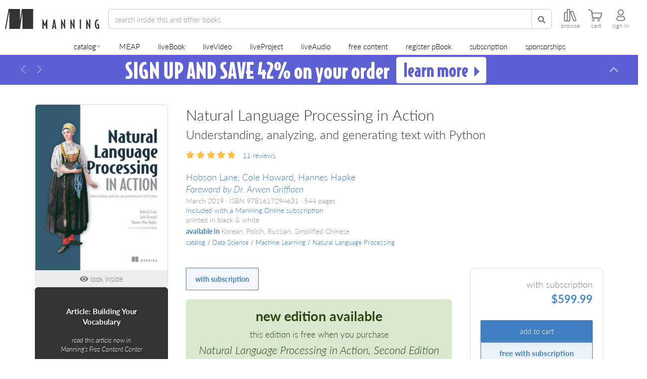

--- FILE ---
content_type: text/html;charset=UTF-8
request_url: https://www.manning.com/readingList/isInReadingList?productId=888
body_size: 8146
content:
<!DOCTYPE html><html class="no-js">

<head>
  <meta charset="UTF-8" /><meta http-equiv="X-UA-Compatible" content="IE=edge" /><meta name="viewport" content="width=device-width, initial-scale=1, shrink-to-fit=no" /><title>Login - Single Sign On | Manning Publications</title>

  <link rel="icon" href="/favicon.ico" type="image/x-icon"/><link rel="stylesheet" type="text/css" href="/themes/marketplace/css/marketplace-cas.css"/><script type="text/javascript" src="/webjars/jquery/3.6.1/jquery.min.js"></script>
<script type="text/javascript" src="/webjars/datatables/1.12.1/js/jquery.dataTables.min.js"></script>

<script type="text/javascript" src="/webjars/es5-shim/4.5.9/es5-shim.min.js"></script>
    <script type="text/javascript" src="/webjars/css-vars-ponyfill/2.4.7/dist/css-vars-ponyfill.min.js"></script>
    <script type="text/javascript" src="/webjars/material-components-web/14.0.0/dist/material-components-web.min.js"></script>
<script>
    if (typeof resourceLoadedSuccessfully === "function") {
        resourceLoadedSuccessfully();
    }
    $(() => {
        typeof cssVars === "function" && cssVars({onlyLegacy: true});
    })
    var trackGeoLocation = false;
</script>

<meta http-equiv="X-UA-Compatible" content="IE=edge"/><meta name="viewport" content="width=device-width, initial-scale=1, shrink-to-fit=no"/></head>
<body>
  <!-- Google Tag Manager (noscript) --><noscript><iframe src="https://www.googletagmanager.com/ns.html?id=GTM-59QHSR4"
                    height="0" width="0" style="display:none;visibility:hidden"></iframe></noscript>
  <!-- End Google Tag Manager (noscript) --><!-- Facebook (noscript) --><noscript>
    <img height="1" width="1" src="https://www.facebook.com/tr?id=1940497162877014&ev=PageView&noscript=1"/></noscript>
  <!-- End Facebook (noscript) --><div class="sign-on-container row">
        <div class="row logo-row">
            <svg id="logo" fill="none" viewBox="0 0 197 40" xmlns="http://www.w3.org/2000/svg">
                <g fill="#333">
                    <g transform="translate(72.799 21)">
                        <path d="m110.77 0c-3.619 0-5.429 3.1597-5.429 9.4763 0 6.347 1.91 9.5237 5.738 9.5237 1.179 0 2.151-0.2277 2.921-0.6807v-5.0772c0-3.0788-1.093-4.6164-3.28-4.6164-0.309 0-0.606 0.02526-0.896 0.07242v2.0409c0.085-0.0151 0.23-0.0237 0.436-0.0237 0.408 0 0.699 0.1371 0.869 0.4108 0.222 0.3419 0.334 0.9765 0.334 1.8961v3.8869c-0.068 0.0169-0.16 0.025-0.282 0.025-2.065 0-3.098-2.4877-3.098-7.4578 0-4.9398 1.065-7.4078 3.201-7.4078 0.323 0 0.725 0.04836 1.204 0.14352v-1.9909c-0.545-0.14737-1.119-0.22121-1.718-0.2212z"/><path d="m0 0.12376v18.751h2.6108v-10.006l1.7424 4.931h1.1759l1.741-4.931v10.006h2.6426v-18.751h-1.3088l-3.6648 9.766-3.6329-9.766z"/><path d="m37.507 0.12376v18.751h2.6135v-10.685l4.4307 10.685h1.3074v-18.751h-2.6398v10.761l-4.4044-10.761z"/><path d="m56.194 0.12376v18.751h2.6149v-10.685l4.4307 10.685h1.3061v-18.751h-2.6399v10.761l-4.4043-10.761z"/><path d="m74.88 0.12376v18.751h2.7188v-18.751z"/><path d="m87.934 0.12376v18.751h2.6121v-10.685l4.4335 10.685h1.306v-18.751h-2.6398v10.761l-4.4058-10.761z"/><path d="m22.404 0.125-2.998 18.75h2.4102l0.46094-3.3262h2.7129l0.48828 3.3262h2.5352l-2.9941-18.75zm1.2285 5.5137 1.0781 7.8438h-2.1523z"/></g>
                    <path d="m7.3817 0h22.78v24.482c1.3051-8.0679 2.4254-16.321 3.6381-24.482h22.781v40h-21.497v-34.317c-1.755 11.359-3.4469 22.787-5.028 34.317h-21.387v-35.74c-2.3146 11.817-4.3749 23.881-6.6373 35.74h-2.031c2.4363-13.211 4.8596-26.437 7.273-39.671-0.01004-0.15878-0.01629-0.3098 0.10868-0.32867"
                          clip-rule="evenodd" fill-rule="evenodd"/></g>
            </svg>
        </div>


        <div class="row sign-in-row">
            <form method="post" id="fm1" action="login" class="cssform form-stacked"
                autocomplete="on" htmlScape="true">
                <h1 class="proper-name">log in</h1>
                <div class="form-group">
                    <label for="username-sign-in" class="sr-only">Email Address</label>
                    <input type="email" id="username-sign-in" name="username" accesskey="u"
                        required="required" placeholder="email address" value="" class="form-control"></div>
                <div class="form-group">
                    <label for="password-sign-in" class="sr-only">Password</label>
                    <input class="form-control" type="password" id="password-sign-in" placeholder="password" required="required"
                        accesskey="p" name="password" value=""/></div>


                <input type="hidden" name="execution" value="[base64]" /><input type="hidden" name="_eventId" value="submit" /><input type="hidden" name="geolocation" /><button type="submit" name="submit" class="btn btn-primary btn-block">
        <div class="button-label">log in now</div>
        <div class="loading-ellipsis" style="display: none;"><div></div><div></div><div></div><div></div></div>
    </button>

                <a href="https://www.manning.com/user/forgotPassword" class="password-link">
                    forgot your password?
                </a>
            </form>
        </div>

        <!--        <span th:if="${#bools.isFalse(delegatedAuthenticationDynamicProviderSelection) && #bools.isFalse(delegatedAuthenticationDisabled)}">--><!--            <div class="row toggle-registration-row" style="display: none;">--><!--                <div class="backline"><span>- or -</span></div>--><!--            </div>--><!--            <section id="loginProviders" class="row toggle-registration-row login-section login-providers card-body"--><!--                     th:if="${delegatedAuthenticationProviderConfigurations} OR ${wsfedUrls}">--><!--                <div th:replace="fragments/loginProviders :: loginProviders">--><!--                    <a href="fragments/loginProviders.html">loginProviders</a>--><!--                </div>--><!--            </section>--><!--        </span>--><div class="row toggle-registration-row" style="display: none;">
            <div class="backline"><span>new to Manning?</span></div>
            <span id="showRegistration" class="btn">register a new account</span>
        </div>
        <div class="row registration-row">
            <form action="https://www.manning.com/user/createNewUserAccount?id=registration-form" method="post">

                <h1 class="proper-name">register</h1>
                <div class="form-group">
                    <label for="firstName" class="sr-only">First name</label>
                    <input type="text" class="form-control" id="firstName" name="firstName" placeholder="first name" required="required"></div>
                <div class="form-group">
                    <label for="lastname" class="sr-only">Last name</label>
                    <input type="text" class="form-control" id="lastName" name="lastName" placeholder="last name" required="required"></div>
                <div class="form-group">
                    <label for="username" class="sr-only">Email address</label>
                    <input type="email" class="form-control" id="username" name="username" placeholder="email address" required="required"></div>
                <div class="form-group">
                    <label for="password" class="sr-only">Password</label>
                    <input type="password" class="form-control" id="password" name="password" placeholder="password" required="required" maxlength="150"></div>
                <div class="text-right">
                    <button type="submit" name="signInBtn" class="btn btn-primary btn-block">
                        <div class="button-label">create account</div>
                        <div class="loading-ellipsis" style="display: none;"><div></div><div></div><div></div><div></div></div>
                    </button>
                </div>
            </form>
        </div>
        <div class="row toggle-sign-in-row" style="display: none;">
            <div class="backline"><span>already have an account?</span></div>
            <span id="showSignIn" class="btn">log in with an existing account</span>
        </div>
    </div>
</body>
<script type="text/javascript">
    if (typeof jQuery !== 'undefined') {
        (function ($) {
            $("#username-sign-in").focus();

            $(".toggle-sign-in-row").hide();
            $(".registration-row").hide();
            $(".toggle-registration-row").show();

            $("#showRegistration").on('click', function(){
                $(".toggle-sign-in-row").show();
                $(".registration-row").show();
                $(".toggle-registration-row").hide();
                $(".sign-in-row").hide();
            });

            $("#showSignIn").on('click', function(){
                $(".toggle-sign-in-row").hide();
                $(".registration-row").hide();
                $(".toggle-registration-row").show();
                $(".sign-in-row").show();
            });

            $('#username-sign-in, #password-sign-in').on('input', function () {
              $('#msg').hide();
            })


            var url_string = window.location.href;
            var url = new URL(url_string);
            var register = url.searchParams.get("register") || url.searchParams.get("showRegistration");;

            if (register && register == "true") {
                $("#showRegistration").click();
            }

            var email = url.searchParams.get("email");
            if(email) {
                $("#username, #username-sign-in").val(email);
            }

            // Let our parent know we're logging in.
            $("form").on("submit", function() {
                $(".button-label").hide();
                $(".loading-ellipsis").show();

                window.top.postMessage({
                    manningAction: "update",
                    caption: "logging in..."
                }, "*");

                return true;
            });
        })(jQuery);
    }
</script>
</html>


--- FILE ---
content_type: text/html; charset=utf-8
request_url: https://www.google.com/recaptcha/api2/aframe
body_size: 183
content:
<!DOCTYPE HTML><html><head><meta http-equiv="content-type" content="text/html; charset=UTF-8"></head><body><script nonce="yNQbWpb4PDSS2bf560P4gQ">/** Anti-fraud and anti-abuse applications only. See google.com/recaptcha */ try{var clients={'sodar':'https://pagead2.googlesyndication.com/pagead/sodar?'};window.addEventListener("message",function(a){try{if(a.source===window.parent){var b=JSON.parse(a.data);var c=clients[b['id']];if(c){var d=document.createElement('img');d.src=c+b['params']+'&rc='+(localStorage.getItem("rc::a")?sessionStorage.getItem("rc::b"):"");window.document.body.appendChild(d);sessionStorage.setItem("rc::e",parseInt(sessionStorage.getItem("rc::e")||0)+1);localStorage.setItem("rc::h",'1769378441661');}}}catch(b){}});window.parent.postMessage("_grecaptcha_ready", "*");}catch(b){}</script></body></html>

--- FILE ---
content_type: text/css;charset=UTF-8
request_url: https://www.manning.com/assets/standalone/product-page-56fd521b6251f829c7c6e71a3cdfd289.css
body_size: 8315
content:
html {overflow-x: hidden;}.interstitial-active {overflow: hidden;}body .wishlist-toggle,body .wishlist-login {cursor: pointer;color: #000;transition: color 125ms ease-in-out;font-size: 0.85em;margin-left: 0.15em;text-decoration: none !important;}body .wishlist-container .wishlist-add:hover,body .wishlist-container .wishlist-login:hover {color: #9f0000 !important;text-decoration: none !important;}body .wishlist-container .wishlist-toggle:hover {text-decoration: none !important;}body .wishlist-container .wishlist-remove {color: #9f0000;display: none;}body .wishlist-container .wishlist-remove:hover {color: #777777;}body .wishlist-container.on-wishlist .wishlist-remove {display: inline-block;}body .wishlist-container.on-wishlist .wishlist-add {display: none !important;}body.logged-in .wishlist-container .wishlist-toggle.wishlist-login {display: none;}body:not(.logged-in) .wishlist-container .wishlist-toggle:not(.wishlist-login) {display: none;}body.product-page #footer {margin-top: 0;}body.product-page h1,body.product-page h2,body.product-page h3,body.product-page h4,body.product-page h5,body.product-page h6 {margin: 0;}body.product-page .popover-content > dl {margin-bottom: 0;}body.product-page .popover-content > dl dd + dt {margin-top: 0.5em;}body.product-page #buyPanelAndOperations.hidden-by-subscription-toggle {display: none;}body.product-page .show-for-subscriber {display: none;}body.product-page .show-for-subscriber-block {display: none;}body.product-page.subscription-active .show-for-subscriber {display: initial;}body.product-page.subscription-active .show-for-subscriber-block {display: block;}body.product-page.subscription-active .hide-from-subscribers {display: none;}body.product-page.subscription-active .hide-for-subscriber {display: none !important;}@media (min-width: 992px) {body.product-page .subscriber-actions-container {width: calc(100% / 3 - 12px );}}body.product-page .buy-now-button-wrapper {margin-top: 18px;}@media (min-width: 992px) {body.product-page .buy-now-button-wrapper {margin-bottom: 18px;}}body.product-page .buy-now-button-wrapper .btn {font-size: 1.15em;color: #337ab7;border: solid thin #2e6da4;}@media (max-width: 991px) {body.product-page .buy-now-button-wrapper .btn {border-top: solid thin #e0ebf4 !important;}}body.product-page .buy-now-button-wrapper .btn:hover {background: #99bddb;color: white;}@media (min-width: 992px) {body.product-page .buy-subscription-button-wrapper {margin-top: 18px;}}body.product-page .buy-subscription-button-wrapper .btn {font-size: 1.15em;font-weight: bold;color: #337ab7;background: #f0f5fc;border: solid thin #2e6da4;}@media (max-width: 767px) {body.product-page .buy-subscription-button-wrapper .btn {border-left: unset;border-right: unset;}}body.product-page .buy-subscription-button-wrapper .btn:hover {background: #99bddb;color: white;}body.product-page .md-grid-container {padding-left: 18px;padding-right: 18px;}body.product-page .button-wrap {width: 100%;}body.product-page .add-to-cart-expanded-caption {display: none;}body.product-page .add-to-cart-mini-caption {white-space: nowrap;}body.product-page .lx-cell,body.product-page .rx-cell {display: flex;flex-direction: column;gap: 36px;margin-bottom: 36px;}body.product-page .lx-cell > *,body.product-page .rx-cell > * {margin-bottom: unset;}@media (min-width: 992px) {body.product-page .add-to-cart-form button + button,body.product-page .add-to-cart-form .btn + button,body.product-page .add-to-cart-form button + .btn,body.product-page .add-to-cart-form .btn + .btn {margin-top: 18px;}body.product-page .md-grid-container {padding: 0 18px;display: grid;grid-auto-flow: row;grid-template-columns: [left-col] 3fr [center-col] 6fr [right-col] 3fr;grid-auto-rows: min-content max-content auto;grid-gap: 36px;}body.product-page .md-grid-container .lx-cell {grid-column: left-col;grid-row: 1 / span 3;}body.product-page .md-grid-container .title-and-meta-cell {grid-column: center-col / span 2;}body.product-page .md-grid-container .cart-cell {grid-column: right-col;grid-row: 2;}body.product-page .md-grid-container .content-cell {grid-column: center-col;grid-row: 2 / span 3;}body.product-page .md-grid-container .rx-cell {grid-column: right-col;grid-row: 3;}body.product-page .md-grid-container.move-cart .cart-cell {grid-column: center-col / span 2;}body.product-page .md-grid-container.move-cart .content-cell {grid-row: unset;}body.product-page .md-grid-container.move-cart .rx-cell {grid-row: unset;min-height: 100vh;}}@media (min-width: 992px) and (max-width: 1199px) {body.product-page .md-grid-container:not(.move-cart) .all-buy-bits .list-group-item {font-size: 12px;}body.product-page .md-grid-container:not(.move-cart) .all-buy-bits .list-group-item .product-type-description {font-size: inherit;}}body.product-page .cart-cell #cart-tabs,body.product-page .cart-cell .free-shipping-callout,body.product-page .cart-cell .savings-callout {display: none;}body.product-page .cart-cell .savings-callout {font-weight: bolder;margin-top: 9px;color: #777777;}body.product-page .cart-cell .tab-content > .tab-pane {display: block;visibility: visible;}body.product-page .ai-enabled-container ._heading {display: flex;align-items: center;justify-content: flex-start;gap: 8px;font-weight: 700;font-size: 24px;line-height: 20px;color: #4087D4;margin-bottom: 15px;}body.product-page .ai-enabled-container ul {padding-left: 1em;}body.product-page .ai-enabled-container ul li {font-size: 16px;line-height: 25px;margin-bottom: 7px;color: #828282;}body.product-page .ai-enabled-container ._footer {display: flex;justify-content: space-between;align-items: center;gap: 30px;}body.product-page .ai-enabled-container ._footer ._separator {height: 2px;background: #407FBF;width: 100%;max-width: 80px;}body.product-page .content-cell .add-to-cart-box,body.product-page .content-cell .manning-online-exclusive-box {margin-top: 30px;margin-bottom: 30px;}body.product-page.has-two-click-buy ._subscription-button {border-radius: 100px;}body.product-page.no-two-click-buy .add-to-cart-box ._content ._add-to-cart-button {background: #407FBF;border: 1px solid #407FBF;box-shadow: 0px 2px 5px rgba(213, 217, 217, 0.5);border-radius: 2px;color: #F8F8F8;width: 100%;}body.product-page.no-two-click-buy .add-to-cart-box ._content ._add-to-cart-button:hover:enabled {background: #3a72ac;}body.product-page ._add-to-cart-box-wrapper {box-shadow: 0px 10px 0px 20px white, 0px 10px 10px 30px white;position: sticky;top: 175px;z-index: 1;background: white;margin-bottom: 20px;}body.product-page .add-to-cart-box ._introductory-offer {text-align: center;font-weight: 600;font-size: 1.5rem;line-height: 1.4;padding: 14px 16px;margin: 14px 0;background: #4caf50;border: 1px solid #43a047;border-radius: 6px;color: #ffffff;}body.product-page .subscription-info-panel {scroll-margin-top: 180px;margin-top: 20px;}body.product-page .subscription-info-panel h3 {font-family: 'Lato';font-style: normal;font-weight: 700;font-size: 14px;line-height: 17px;color: #4087D4;margin-bottom: 15px;}body.product-page .subscription-info-panel ._separator {border: 1px solid #E0E0E0;width: 95%;max-width: 280px;margin: 18px 0;}body.product-page .subscription-info-panel ul,body.product-page .subscription-info-panel p {font-size: 14px;line-height: 17px;color: #828282;}body.product-page .subscription-info-panel ul li + li,body.product-page .subscription-info-panel p li + li {margin-top: 8px;}body.product-page .subscription-info-panel ._last-p {margin: 0;}body.product-page #product-type-tabs {display: flex;list-style: none;align-items: flex-start;justify-content: flex-start;gap: 16px;margin: 0 0 1em 0;padding: 0;}body.product-page #product-type-tabs ._product-type-button {position: relative;}body.product-page #product-type-tabs ._liveaudio-corner {position: absolute;width: 25px;bottom: 0;right: 0;}body.product-page #product-type-tabs button {border: 1px solid #E0E0E0;border-radius: 2px;background: none;padding: 12px 18px;text-align: left;}body.product-page #product-type-tabs button:hover {background: rgba(64, 127, 191, 0.06);}body.product-page #product-type-tabs button:active {border: 1px solid #407FBF;}body.product-page #product-type-tabs button.selected {background: rgba(64, 127, 191, 0.06);border: 1px solid #407FBF;}body.product-page #product-type-tabs button ._product-offering-tab-title {color: #407FBF;font-weight: 700;font-size: 13.5px;line-height: 19px;white-space: nowrap;}body.product-page #product-type-tabs button ._product-offering-tab-subtitle {font-weight: 400;font-size: 14px;line-height: 21px;color: #828282;white-space: nowrap;}@media screen and (min-width: 990px) and (max-width: 1200px) {body.product-page #product-type-tabs {gap: 5px;}body.product-page #product-type-tabs button {padding: 5px 7px;}body.product-page #product-type-tabs ._liveaudio-corner {display: none;}}@media screen and (max-width: 580px) {body.product-page #product-type-tabs {gap: 5px;}body.product-page #product-type-tabs button {padding: 5px 7px;}body.product-page #product-type-tabs ._liveaudio-corner {display: none;}}@media screen and (max-width: 480px) {body.product-page #product-type-tabs {flex-wrap: wrap;}}body.product-page #cart-tabs {border-bottom: none;}body.product-page #cart-tabs li > a {color: #000;text-align: center;padding: 7.2px 36px;font-size: 1.35rem;display: flex;flex-direction: row;align-items: center;}body.product-page #cart-tabs li > a .fa {margin-left: 12px;margin-right: -7.2px;font-size: 1.25em;}body.product-page #cart-tabs li > a:hover,body.product-page #cart-tabs li > a:focus,body.product-page #cart-tabs li:not(.active) > a {border-bottom-color: #337ab7;}body.product-page #cart-tabs li.active > a,body.product-page #cart-tabs li.active > a:hover,body.product-page #cart-tabs li.active > a:focus {color: #337ab7;font-weight: bolder;border-color: #337ab7;border-bottom-color: white;position: relative;}body.product-page #cart-tabs li.active:after {width: 2px;content: " ";height: 2px;display: block;position: absolute;bottom: 0;border-left: solid thin #337ab7;}body.product-page .free-word {color: #66A835;font-weight: bolder;font-size: larger;}body.product-page .backordered,body.product-page .pod {color: red;}body.product-page .all-buy-bits-type-subscription .add-to-cart-label strong {text-transform: none;font-weight: bold;}body.product-page .purchase-box.panel {margin-bottom: unset;}@media (min-width: 992px) {body.product-page .price-block,body.product-page .button-wrap {width: auto;min-width: 40%;}body.product-page .free-shipping-callout {color: #777777;font-size: 1.35rem;line-height: 1.35em;}body.product-page .move-cart .cart-cell .purchase-box.panel {border-top-left-radius: 0;}body.product-page .move-cart .cart-cell .contains-only-one-sect .purchase-box.panel {border-top-left-radius: 6px;}body.product-page .move-cart .cart-cell .contains-only-one-sect #cart-tabs {display: none;}body.product-page .move-cart .cart-cell button,body.product-page .move-cart .cart-cell .btn {border-radius: 4px;}body.product-page .move-cart .cart-cell #audioUpsell,body.product-page .move-cart .cart-cell .add-on-checkbox,body.product-page .move-cart .cart-cell .product-type-description,body.product-page .move-cart .cart-cell .info-icon,body.product-page .move-cart .cart-cell .add-to-cart-mini-caption {display: none;}body.product-page .move-cart .cart-cell .add-to-cart-expanded-caption,body.product-page .move-cart .cart-cell .savings-callout,body.product-page .move-cart .cart-cell .all-buy-bits-type-combo .free-shipping-callout {display: block;}body.product-page .move-cart .cart-cell .price-block {display: flex;flex-direction: column;align-items: flex-end;margin-left: 36px;}body.product-page .move-cart .cart-cell .price-wrap {margin-bottom: 18px;}body.product-page .move-cart .cart-cell .prices {display: flex;flex-direction: row-reverse;align-items: baseline;line-height: 1.25em;}body.product-page .move-cart .cart-cell .list-price {font-size: 1.65em;}body.product-page .move-cart .cart-cell .price:not(.list-price) {color: #337ab7;font-weight: bolder;}body.product-page .move-cart .cart-cell .add-to-cart-form {display: flex;flex-direction: column;}body.product-page .move-cart .cart-cell .add-to-cart-form .list-group-item {display: flex;flex-direction: row;justify-content: space-between;padding: 36px;background: white;z-index: 1;}body.product-page .move-cart .cart-cell .add-to-cart-form .list-group-item + .list-group-item {padding-top: 0;}body.product-page .move-cart .cart-cell #po-subscription .list-group-item {display: grid;grid-template-columns: 60fr 40fr;grid-template-areas: "description price" "description button";gap: 36px;}body.product-page .move-cart .cart-cell #po-subscription .list-group-item .description {grid-area: description;display: grid;grid-gap: 1em;}body.product-page .move-cart .cart-cell #po-subscription .list-group-item .description * {margin-top: unset;margin-bottom: unset;}body.product-page .move-cart .cart-cell #po-subscription .list-group-item .price-block,body.product-page .move-cart .cart-cell #po-subscription .list-group-item .button-block {margin: unset;display: flex;flex-direction: column;}body.product-page .move-cart .cart-cell #po-subscription .list-group-item .price-block {grid-area: price;justify-content: start;}body.product-page .move-cart .cart-cell #po-subscription .list-group-item .price-block .savings-callout {position: relative;padding-right: 0.85em;}body.product-page .move-cart .cart-cell #po-subscription .list-group-item .price-block .savings-callout i {position: absolute;bottom: 0.05em;right: 0;}body.product-page .move-cart .cart-cell #po-subscription .list-group-item .button-block {grid-area: button;justify-content: end;}body.product-page .move-cart .cart-cell .button-container {overflow: visible;display: flex;align-items: flex-end;justify-content: space-between;}body.product-page .move-cart .cart-cell .button-container .button-wrap {margin-left: auto;}body.product-page .move-cart .cart-cell .fa-cart-plus {display: none;}body.product-page .move-cart .cart-cell .price:not(.list-price) {font-size: 30px;}body.product-page .move-cart .cart-cell #cart-tabs {display: flex;}body.product-page .move-cart .cart-cell .tab-content > .tab-pane {display: none;visibility: hidden;}body.product-page .move-cart .cart-cell .tab-content > .active {display: block;visibility: visible;}}@media (min-width: 1200px) {body.product-page .price-block,body.product-page .button-wrap {width: auto;min-width: 33.333333333333336%;}body.product-page .free-shipping-callout {max-width: unset;}}@media (max-width: 991px) {body.product-page .title-and-meta-cell {margin-bottom: 36px;}}body.product-page .content-cell {font-size: 1.15em;line-height: 1.65em;font-weight: 300;}body.product-page .content-cell > .product-page-section {margin-bottom: 36px;}body.product-page .product-title-wrapper {font-size: 30px;}body.product-page .product-title-wrapper .product-title {display: inline-block;}body.product-page .product-title {text-transform: none;padding: 0;}body.product-page .product-subtitle {margin-top: 5px;font-size: 24px;}body.product-page .reviews-and-views {padding-top: 18px;padding-bottom: 18px;font-weight: 400;display: flex;flex-direction: column;}body.product-page .reviews-and-views > * {display: block;margin-top: 9px;}body.product-page .reviews-and-views > *:first-child {margin-top: 0;}@media (min-width: 768px) {body.product-page .reviews-and-views {flex-direction: row;}body.product-page .reviews-and-views .ind_cnt {padding-right: 1em;}body.product-page .reviews-and-views > * {margin-top: 0;}}body.product-page .reviews-and-views:focus,body.product-page .reviews-and-views:hover {text-decoration: none !important;}body.product-page .reviews-and-views .social-view-count {display: inline-flex;align-items: center;font-weight: 400;color: #777777;}body.product-page .reviews-and-views .social-view-count .icon {margin-right: 0.25em;}body.product-page .reviews-and-views .social-view-count > *:not(.icon) {font-size: 1.35rem;display: inherit;}body.product-page .reviews-and-views .social-view-count .actual-count {font-weight: 700;}body.product-page .product-praise-header {text-transform: none;font-weight: 700;font-style: italic;color: #555555;}body.product-page .large-product-quote {background: #eeeeee;}body.product-page .large-product-quote {padding: 19px;font-family: inherit;}body.product-page .large-product-quote p {font-family: inherit;padding-left: 12px;font-size: 16px;}body.product-page .large-product-quote p:before {content: open-quote;top: -5px;left: -2px;font-size: 22px;color: inherit;}body.product-page .large-product-quote p:after {font-family: 'Font Awesome\ 5 Free';content: close-quote;font-size: 22px;margin-left: 5px;color: inherit;}body.product-page .new-small-product-quotes-wrapper {display: flex;flex-direction: column;gap: 25px;}body.product-page .small-product-quote {border: none;padding: 6px 19px;font-family: inherit;}body.product-page .small-product-quote p {font-family: inherit;font-size: 15px;line-height: 20px;padding-left: 12px;}body.product-page .small-product-quote p:before {content: open-quote;top: -3px;left: 0;font-size: 18px;color: inherit;}body.product-page .small-product-quote p:after {font-family: 'Font Awesome\ 5 Free';content: close-quote;font-size: 18px;margin-left: 5px;color: inherit;}body.product-page .small-product-quote footer {font-size: 12px;padding-left: 12px;}body.product-page .small-product-quote {background: white;}body.product-page .product-title,body.product-page .product-subtitle,body.product-page .product-authors,body.product-page .product-meta {font-weight: 300;}body.product-page .pre-title {font-weight: 700;}body.product-page .product-authors {font-size: 18px;line-height: 1.35em;margin-bottom: 2px;}body.product-page .product-page-section {display: block;margin-bottom: 36px;}body.product-page .product-page-section h2 {font-weight: bold;margin-bottom: 10px;}body.product-page .product-page-section ul {padding-left: 17.5px;}body.product-page .product-page-section.first-section {margin-top: calc(36px  - 0.5em);margin-bottom: calc(36px  - 0.5em);}body.product-page .product-page-section a.alert {display: block;text-decoration: none;transition: color 125ms ease-in-out, background-color 125ms ease-in-out;background-color: #337ab7;border: none;color: white;}body.product-page .product-page-section a.alert:hover {background-color: #23527c;}body.product-page .product-page-section > *:last-child:not(blockquote):not(.alert):not(.well) {margin-bottom: 0;padding-bottom: 0;}body.product-page .product-page-section.help-section {font-style: italic;font-size: 1.35rem;line-height: 1.35em;}body.product-page .product-page-section.marketing-video-caption {font-style: italic;text-align: center;}body.product-page .product-page-section > .well {display: flex;flex-direction: column;justify-content: center;align-items: center;padding: 19px;line-height: 1.05em;}body.product-page .product-page-section .toc h2 {margin-bottom: 0;}body.product-page .product-page-section .toc .sect1 + .sect1 {margin-top: 6px;}body.product-page a.associated-bundle-section,body.product-page a.associated-bundle-in-add-to-cart,body.product-page a.associated-bundle-in-add-to-cart-mobile {color: inherit;}body.product-page a.associated-bundle-section em,body.product-page a.associated-bundle-in-add-to-cart em,body.product-page a.associated-bundle-in-add-to-cart-mobile em {color: #337ab7;}body.product-page a.associated-bundle-section:hover,body.product-page a.associated-bundle-in-add-to-cart:hover,body.product-page a.associated-bundle-in-add-to-cart-mobile:hover {text-decoration: none;}body.product-page a.associated-bundle-section:hover em,body.product-page a.associated-bundle-in-add-to-cart:hover em,body.product-page a.associated-bundle-in-add-to-cart-mobile:hover em {text-decoration: underline;}body.product-page a.associated-bundle-section {font-size: 18px;}body.product-page a.associated-bundle-in-add-to-cart {display: block;margin-bottom: 9px;}body.product-page a.associated-bundle-in-add-to-cart-mobile {font-size: 12px;display: block;text-align: center;overflow-wrap: normal;padding: 9px 18px;}body.product-page div.associated-bundle-in-add-to-cart-mobile {padding-bottom: 9px;}body.product-page div.associated-bundle-in-add-to-cart {padding-bottom: 9px;}body.product-page .title-and-meta-cell {position: relative;z-index: 1;}body.product-page .title-and-meta-cell a.associated-bundle-section {display: block;margin-top: 12px;}body.product-page .look-inside-btn {background: #eeeeee;color: #777777;border: none;}body.product-page .look-inside-btn:hover {background: #777777;color: white;}@media (max-width: 767px) {body.product-page .look-inside-btn {font-size: 2vw;}}body.product-page .product-cover {width: 100%;height: auto;}body.product-page .product-cover img {width: 100%;height: auto;}@media (max-width: 767px) {body.product-page .product-cover {max-width: 35%;}}body.product-page .product-cover .inset-wrapper {position: relative;}body.product-page .product-cover + .liveaudio-ribbon,body.product-page .product-cover > .inset-wrapper > img + .liveaudio-ribbon {position: absolute;right: 0;bottom: 0;width: 33%;}body.product-page .product-cover-wrapper {border: solid thin #ddd;border-radius: 6px;overflow: hidden;display: block;}body.product-page .product-cover-wrapper .product-cover-inner {position: relative;}body.product-page .product-cover-wrapper .click-label {color: white;font-weight: bolder;display: flex;text-align: center;flex-direction: column;align-content: center;align-items: center;justify-content: center;position: absolute;font-size: 18px;left: 0;top: 0;width: 100%;height: 100%;background-color: rgba(119, 119, 119, 0.5);opacity: 0;}body.product-page .product-cover-wrapper .click-label .fas {margin-top: 5px;font-size: 2.5em;}body.product-page .product-cover-wrapper .click-label,body.product-page .product-cover-wrapper .btn-look-inside {transition: all 125ms ease-in-out;}body.product-page a.product-cover-wrapper:hover .click-label {opacity: 1;}body.product-page a.product-cover-wrapper:hover .look-inside-btn {background: #777777;color: white;}@media (max-width: 991px) {body.product-page .product-cover-wrapper {margin-left: 15px;position: relative;max-width: 25%;}}@media (max-width: 375px) {body.product-page .product-cover-wrapper {max-width: 35%;}body.product-page .product-cover-wrapper .look-inside-btn {font-size: 3vw;}}body.product-page .buy-now-sign-in-container {display: none;}body.product-page .author-container-fluid {padding-top: 36px;background: rgba(71, 136, 218, 0.2);}body.product-page .back-stripe {padding-top: 36px;background: #eee;}body.product-page .back-stripe .product-page-section {padding-bottom: 36px;}body.product-page .purchase-box.panel {border-bottom-right-radius: 0;border-bottom-left-radius: 0;}body.product-page .purchase-box.panel .list-group.tab-content {display: flex;}@media (min-width: 992px) {body.product-page .purchase-box.panel .list-group.tab-content {flex-direction: column;}}body.product-page .purchase-box.panel.subscription-panel {margin-top: 15px;}body.product-page .purchase-box.panel.subscription-panel ._heading-container {padding: 15px;}body.product-page .purchase-box.panel.subscription-panel .button-container {border-top: 1px solid #337ab7;margin-top: 0;}body.product-page .purchase-box.panel.subscription-panel .button-container .btn {padding: 15px;color: #337ab7;background: #f0f5fc;}body.product-page .purchase-box.panel.subscription-panel .button-container .btn:hover {background: #99bddb;color: white;}body.product-page .purchase-box.panel:last-of-type {border-bottom-right-radius: 6px;border-bottom-left-radius: 6px;}body.product-page .purchase-box.panel + .product-section.purchase-box.panel {border-top: none;border-top-right-radius: 0;border-top-left-radius: 0;}body.product-page .about-link {color: #000;transition: color 125ms ease-in-out;}body.product-page .about-link:hover {color: #23527c;}body.product-page .column-two > * {margin-bottom: 36px;}body.product-page blockquote {margin-bottom: unset;}body.product-page .product-author-bio {display: flex;justify-content: flex-start;align-items: center;}body.product-page .product-author-bio + * {margin-top: 18px;}body.product-page .product-author-bio .product-author-name {font-weight: bold;font-size: 18px;margin-bottom: 0.5em;}@media (min-width: 768px) {body.product-page .product-author-bio.product-author-bio-box-has-image > * + * {margin-left: 36px;}}body.product-page .product-author-bio.product-author-bio-box-has-image .product-author-bio-img.img-circle {width: 20%;min-width: 20%;}@media (max-width: 767px) {body.product-page .product-author-bio.product-author-bio-box-has-image .product-author-bio-img.img-circle {display: none;}}body.product-page .product-review-container {margin-top: 0;}body.product-page .meap-description {display: flex;justify-content: flex-start;align-items: center;margin-left: -18px;margin-right: -18px;font-size: 1.35rem;line-height: 1.35em;}body.product-page .meap-description > * {padding: 18px;}body.product-page .meap-description .meap-logo {width: 144px;}body.product-page .product-look-inside {width: 100%;border-bottom-right-radius: 6px;border-bottom-left-radius: 6px;}body.product-page .featured-free-content-center-article {display: grid;background: #333333;color: white;border-radius: 6px;border: solid thin #333333;justify-items: center;padding: 36px;grid-gap: 18px;text-align: center;transition: all 125ms ease-in-out;text-decoration: none !important;}body.product-page .featured-free-content-center-article .featured-free-content-center-article-title {font-weight: bold;}body.product-page .featured-free-content-center-article .featured-free-content-center-article-caption {font-size: small;font-style: italic;}body.product-page .featured-free-content-center-article:hover {background: #eeeeee;color: #000;}body.product-page .share-block {display: flex;justify-content: space-between;width: 100%;font-size: 12vw;}@media (min-width: 768px) {body.product-page .share-block {font-size: 2rem;}}@media (min-width: 992px) {body.product-page .share-block {font-size: 3.5rem;}}body.product-page .share-block * {color: rgba(0, 0, 0, 0.35);transition: color ease-in-out 125ms;}body.product-page .share-block *:hover {text-decoration: none;}body.product-page .share-block *:hover.twitter-share {color: #55acee;}body.product-page .share-block *:hover.facebook-share {color: #3b5998;}body.product-page .share-block *:hover.reddit-share {color: #ff4500;}body.product-page .share-block *:hover.linkedin-share {color: #0077b5;}body.product-page .share-block *:hover.google-plus-share {color: #d34836;}@media (min-width: 768px) and (max-width: 991px) {body.product-page .product-look-inside {font-size: 0.7em;}}@media (min-width: 992px) and (max-width: 1199px) {body.product-page .product-look-inside {font-size: 0.825em;}}body.product-page .related-product-space {padding: 36px 0;background: rgba(71, 136, 218, 0.2);color: #1B396A;text-align: center;background: #ccdeed !important;}body.product-page .related-product-space .link-to-product:hover {border-color: #a3c3df !important;}body.product-page .related-product-space h2 {text-transform: none;margin: 0;margin-bottom: 36px;}body.product-page .related-product-space .form-aligner-sizer .form-aligner {padding-top: 2em;display: flex;align-items: center;justify-content: center;}@media (min-width: 1200px) {body.product-page .related-product-space .form-aligner-sizer .form-aligner {padding: 12.5% 0 0 0;}}body.product-page .related-product-space .form-aligner-sizer .form-aligner .sign-up-form {max-width: 100%;text-align: left;}body.product-page .related-product-space .form-aligner-sizer .form-aligner .sign-up-form .input-group {margin-top: 1em;width: 100%;}body.product-page .related-product-space .form-aligner-sizer .form-aligner .sign-up-form .input-group-btn {width: 1%;}body.product-page .related-product-space .form-aligner-sizer .form-aligner .sign-up-form .sign-up-brief {font-weight: 300;font-size: 1.5em;}body.product-page .related-product-space.hide-controls .header-control-panel,body.product-page .related-product-space.hide-controls .carousel-control-panel {opacity: 0 !important;cursor: default !important;}body.product-page .related-product-space .prod-row {width: 100%;display: flex;flex-flow: row wrap;justify-content: space-evenly;}body.product-page .related-product-space .prod-row .product-link {padding: 0 18px;position: relative;}body.product-page .related-product-space .prod-row .product-link a {border-radius: 6px;overflow: hidden;display: block;border-style: solid;border-width: thin;border-color: #ffffff00;transition: border-color 125ms ease-in-out;}body.product-page .related-product-space .prod-row .product-link img {height: 200px;}@media (max-width: 767px) {body.product-page .related-product-space .prod-row .product-link img {height: 150px;}}@media (max-width: 991px) {body.product-page .related-product-space .prod-row .product-link {padding-bottom: 36px;}body.product-page .related-product-space .prod-row .product-link img {height: 125px;}}@media (max-width: 1199px) {body.product-page .related-product-space .prod-row .product-link img {height: 150px;}}body.product-page .related-product-space .col-sm-0-5 {width: 4.166666666666667%;}@media (max-width: 767px) {body.product-page .related-product-space .first-child-offset-for-5 > *:nth-child(5) {margin-left: 25%;margin-right: 25%;}body.product-page .related-product-space .first-child-offset-for-3 > *:nth-child(3) {margin-left: 25%;margin-right: 25%;}body.product-page .related-product-space .first-child-offset-for-1 > * {margin-left: 25%;margin-right: 25%;}}@media (min-width: 768px) and (max-width: 991px) {body.product-page .related-product-space .first-child-offset-for-5 > *:nth-child(4),body.product-page .related-product-space .first-child-offset-for-5 > *:nth-child(5) {margin-left: 8.333333333333332%;margin-right: 8.333333333333332%;}body.product-page .related-product-space .first-child-offset-for-4 > * {margin-left: 8.333333333333332%;margin-right: 8.333333333333332%;}body.product-page .related-product-space .first-child-offset-for-2 > * {margin-left: 8.333333333333332%;margin-right: 8.333333333333332%;}body.product-page .related-product-space .first-child-offset-for-1 > * {margin-left: 33.33333333333333%;margin-right: 33.33333333333333%;}}@media (min-width: 992px) {body.product-page .related-product-space .first-child-offset-for-5 > *:first-child {margin-left: 8.333333333333332%;}body.product-page .related-product-space .first-child-offset-for-4 > *:first-child {margin-left: 16.666666666666664%;}body.product-page .related-product-space .first-child-offset-for-3 > *:first-child {margin-left: 25%;}body.product-page .related-product-space .first-child-offset-for-2 > *:first-child {margin-left: 33.33333333333333%;}body.product-page .related-product-space .first-child-offset-for-1 > *:first-child {margin-left: 41.66666666666667%;}}body.product-page .related-product-space .carousel-control-and-inner-wrapper {display: flex;flex-wrap: wrap;}body.product-page .related-product-space .carousel-control-and-inner-wrapper .carousel-control-panel {display: flex;align-items: center;justify-content: center;margin-bottom: 12px;opacity: 0.5;cursor: pointer;}body.product-page .related-product-space .carousel-control-and-inner-wrapper .carousel-control-panel:hover {opacity: 1;}body.product-page .related-product-space .carousel-control-and-inner-wrapper .carousel-control-panel.carousel-control-panel-left {background-image: url('../chevron-left-99b6600c6ae3e60392fb49253c7d3ff9.svg');background-repeat: no-repeat;background-position: center center;background-size: auto auto;}body.product-page .related-product-space .carousel-control-and-inner-wrapper .carousel-control-panel.carousel-control-panel-right {background-image: url('../chevron-right-7fac3cb9dfbb692b85f08cd703a21faa.svg');background-repeat: no-repeat;background-position: center center;background-size: auto auto;}body.product-page .related-product-space .header-space {width: 100%;}body.product-page .related-product-space .header-space .header-title {text-align: center;display: inline-block;}body.product-page .related-product-space .header-space .header-control-panel {width: 35px;opacity: 0.5;height: 1em;display: inline-block;}body.product-page .related-product-space .header-space .header-control-panel:hover {opacity: 1;}body.product-page .related-product-space .header-space .header-control-panel.header-control-panel-left {background-image: url('../chevron-left-99b6600c6ae3e60392fb49253c7d3ff9.svg');background-repeat: no-repeat;background-position: left 15px center;float: left;}body.product-page .related-product-space .header-space .header-control-panel.header-control-panel-right {background-image: url('../chevron-right-7fac3cb9dfbb692b85f08cd703a21faa.svg');background-repeat: no-repeat;background-position: right 15px center;float: right;}body.product-page .fine-print {display: flex;justify-content: flex-start;align-items: center;align-content: center;font-size: 1.35rem;line-height: 1.35em;}body.product-page .fine-print .img-responsive {width: 108px;margin-right: 36px;display: inline-block;}body.product-page .product-meta,body.product-page .tag-block {font-size: 1.35rem;color: #959595;}body.product-page .availability-dates-container {font-size: 1.35rem;color: #959595;margin: 0.75em 0;}body.product-page .product-meta ul {padding-left: 0;margin: 0;list-style: none;}body.product-page .product-meta ul li {display: inline;}body.product-page .product-meta ul li:not(:first-child)::before {content: " \00b7 ";}body.product-page .available-translations-block {margin-top: .3em;margin-bottom: .5em;}body.product-page .available-translations-block .available-translations-link {color: inherit;text-decoration: none;cursor: pointer;}body.product-page .available-translations-block .available-translations-link:hover,body.product-page .available-translations-block .available-translations-link:focus {text-decoration: underline;}body.product-page .available-translations-label {color: #407FBF;font-weight: bold;}body.product-page .product-meta-subscription {font-size: 1.35rem;}body.product-page .product-meta-subscription a {font-size: inherit;}body.product-page .reviews-and-views + .tag-block {margin-top: -13px;margin-bottom: 18px;}body.product-page .category-block {font-size: 85%;margin-top: .3em;margin-bottom: .75em;line-height: 1em;}body.product-page .tag-block {display: flex;align-items: center;margin-top: 2px;line-height: 1em;}body.product-page .tag-block ul {display: flex;padding-left: 0;margin: 0;list-style: none;}body.product-page .tag-block ul li {display: inline;}body.product-page .tag-block .filed-under,body.product-page .tag-block li {margin-right: 0.5em;}body.product-page .tag-block a {display: flex;align-items: center;justify-content: center;border-radius: 3px;background-color: #eeeeee;color: #777777;text-decoration: none;transition: color 125ms ease-in-out, background-color 125ms ease-in-out;}body.product-page .tag-block a:hover {background-color: #337ab7;color: white;}body.product-page .tag-block a span {margin: 0.25em 0.5em;font-size: 85%;font-weight: bold;}body.product-page #whats-a-livevideo .img-responsive {margin-top: 8.5px;}body.product-page #whats-a-livevideo ul {margin: 0;padding: 0;font-size: 1.35rem;}body.product-page #whats-a-livevideo ul li {margin-top: 18px;}body.product-page #whats-a-livevideo .product-side-panel-link-container {cursor: pointer;margin: 0;margin-bottom: 18px;}body.product-page #shopper_review_page {padding-top: 0 !important;}body.product-page #shopper_review_page #review_header {padding-top: 36px;padding-bottom: 36px;}body.product-page #shopper_review_page .product_review {padding-top: 36px;padding-bottom: 36px;}body.product-page #shopper_review_page #review_image {height: 36px;}@media (max-width: 991px) {body.product-page #shopper_review_page #review_header,body.product-page #shopper_review_page #sa_review_paging {display: none;}}@media (min-width: 1350px) {body.product-page .container {width: 1300px;}body.product-page .md-grid-container {grid-template-columns: [left-col] 240px [center-col] 1fr [right-col] 240px;}}@media (min-width: 1500px) {body.product-page .container {width: 1450px;}body.product-page .md-grid-container {grid-template-columns: [left-col] 265px [center-col] 1fr [right-col] 300px;}}body.product-page .move-cart .cart-cell .list-group-item.subscription-button-priority-placement {align-items: flex-start !important;}body.product-page .move-cart .cart-cell .list-group-item.subscription-button-priority-placement .buy-subscription-button-wrapper .btn {color: #fff;background-color: #407fbf;border-color: #3973ac;}body.product-page .move-cart .cart-cell .list-group-item.subscription-button-priority-placement .buy-subscription-button-wrapper .btn:hover {color: #fff;background-color: #336699;border-color: #2a547e;}body.product-page .move-cart .cart-cell .list-group-item.subscription-button-priority-placement .buy-subscription-button-wrapper .btn:active {background-color: #274c71;}body.product-page .move-cart .cart-cell .list-group-item.subscription-button-priority-placement .add-to-cart {color: #337ab7;background: #f0f5fc;border: solid thin #2e6da4;font-weight: bold;}@media (max-width: 991px) {body.product-page .move-cart .cart-cell .list-group-item.subscription-button-priority-placement .add-to-cart {border-left: unset;border-right: unset;}}body.product-page .move-cart .cart-cell .list-group-item.subscription-button-priority-placement .add-to-cart:hover {background: #99bddb;color: white;}body.product-page .move-cart .cart-cell .list-group-item.subscription-button-priority-placement .button-wrap {display: flex;flex-direction: column;gap: 18px;}@media screen and (max-width: 991px) {body.product-page .move-cart .cart-cell .list-group-item.subscription-button-priority-placement .button-wrap {gap: 0;}}body.product-page .move-cart .cart-cell .list-group-item.subscription-button-priority-placement .button-wrap .add-to-cart {width: 100%;}body.product-page .move-cart .cart-cell .list-group-item.subscription-button-priority-placement .button-wrap .buy-subscription-button-wrapper {width: 100%;}body.product-page .move-cart .cart-cell .list-group-item.subscription-button-priority-placement .subscription-messaging-container {padding-top: 15px;}body.product-page .move-cart .cart-cell .list-group-item.subscription-button-priority-placement .subscription-pbook-messaging-container {display: flex;flex-direction: column;gap: 15px;}body.product-page .move-cart .cart-cell .list-group-item.subscription-button-priority-placement .subscription-pbook-messaging-container .subscription-callout {order: 1;}body.product-page .move-cart .cart-cell .list-group-item.subscription-button-priority-placement .subscription-pbook-messaging-container .free-shipping-callout {order: 2;padding-top: 30px !important;}.scroll-to-cart-button-container {position: fixed;right: 1.5em;bottom: 1em;z-index: 1;transition: transform 0.25s, opacity 0.25s;opacity: 0;transform: scale(0);}.scroll-to-cart-button-container.visible {opacity: 1;transform: scale(1);}@media screen and (min-width: 992px) {.scroll-to-cart-button-container {display: none !important;}}.scroll-to-cart-button-container button {border-radius: 50%;width: 60px;height: 60px;font-size: 22px;}.scroll-to-cart-button-container button:focus {outline: thick;}.scroll-to-cart-button-container button:active {outline: thick;outline-offset: 0;background: #2d5986;}.buy-now-modal .list-group-item {border: none;}.livebook-viewer-product-page-root .livebook-viewer-go-to-livebook-link img {margin-right: 5px;}body.product-page #product-type-tabs button ._product-offering-tab-subtitle .secondary-subtitle {display: none;}html.cart-iframe #header,html.cart-iframe #footer,html.cart-iframe .search-inside-toc-section,html.cart-iframe .product-review-container,html.cart-iframe .related-product-space {display: none !important;}body.subscription-active .subscription-access-content-container {gap: 4px;margin-top: 20px;margin-bottom: 2px;display: flex;justify-content: center;flex-direction: row;}body.subscription-active .subscription-access-content-container .btn-primary {border-radius: 4px;}._preview-container {display: none;gap: 4px;margin-top: 20px;}@media screen and (max-width: 1200px) {._preview-container {flex-direction: column;}}.read-sample-btn,.audio-sample-btn {flex: 1;width: 100%;border-radius: 7px;border: 1px solid #0f1111;color: #333333;background: none;cursor: pointer;font-size: 14px;line-height: 25px;}.read-sample-btn:hover,.audio-sample-btn:hover {background-color: rgba(15, 17, 17, 0.05);}.read-sample-btn:active,.audio-sample-btn:active {position: relative;top: 1px;}.product-cover.pull-right .read-sample-btn {margin-top: 10px;}.subscription-active .read-sample-btn,.user-owns-product .read-sample-btn {display: none;}html:not(.look-inside-experiment) .look-inside-element-experiment {display: none !important;}html:not(.add-to-cart-box-v2-experiment) .add-to-cart-box-v2 {display: none !important;}html:not(.add-to-cart-box-v2-experiment) .show-when-add-to-cart-box-v2 {display: none !important;}html.add-to-cart-box-v2-experiment .show-when-add-to-cart-box-v1,html.add-to-cart-box-v2-experiment .add-to-cart-box-v1 {display: none !important;}html.look-inside-experiment body.subscription-active .look-inside-element-experiment.read-sample-btn {display: none;}html.look-inside-experiment .search-inside-toc-section {display: none !important;}html.look-inside-experiment .look-inside-element-default {display: none !important;}html.look-inside-experiment .audio-media-resource-container {display: none;}html.look-inside-experiment .look-inside-element-experiment {display: block;}html.look-inside-experiment .look-inside-element-experiment._preview-container {display: flex;}html.look-inside-experiment .product-cover-wrapper.product-cover {border: none;}html.look-inside-experiment .meap-contents.table-of-contents .toc .available > h2::before,html.look-inside-experiment .meap-contents.table-of-contents .toc .available > h3::before {display: none;}html.look-inside-experiment .meap-contents.table-of-contents .toc h2::before,html.look-inside-experiment .meap-contents.table-of-contents .toc h3::before {display: none;}html.look-inside-experiment .toc .sect1 .tooltip {margin-left: 0 !important;}body.subscription-active.product-page.no-two-click-buy .add-to-cart-box ._content ._add-to-cart-button {background: white;color: #407FBF;}body.subscription-active.product-page.no-two-click-buy .add-to-cart-box ._content ._add-to-cart-button:hover {color: white;}.add-to-cart-box {background: #FFFFFF;border: 1px solid #D5D9D9;border-radius: 8px;padding: 20px;}.add-to-cart-box ._heading {text-align: right;}.add-to-cart-box ._heading ._heading-item {margin-bottom: 30px;}.add-to-cart-box ._heading ._heading-item._has-extra-audio-offering {margin-bottom: 5px;}.add-to-cart-box ._heading ._title {font-size: 18px;line-height: 24px;color: #828282;margin-bottom: 5px;}.add-to-cart-box ._heading ._price .list-price {color: #E0E0E0;font-size: 18px;line-height: 24px;text-decoration: line-through;display: inline !important;margin-right: 5px;}.add-to-cart-box ._heading ._price ._final-price {color: #4087D4;font-weight: 700;font-size: 22px;line-height: 24px;}.add-to-cart-box ._heading ._savings {font-size: 15px;color: #4F4F4F;margin: 10px 0 15px 0;}.add-to-cart-box ._extra-sale-info {display: none;background-color: #f0f8ff;border: 1px solid #cce5ff;color: #0056b3;padding: 8px 12px;border-radius: 8px;font-weight: 500;text-align: center;margin: 10px 0;font-size: 1.45rem;line-height: 1.4;opacity: 0;transform: scale(0.95);transition: opacity 0.4s ease, transform 0.4s ease;}@keyframes popFade {0% {opacity: 0;transform: scale(0.8);}60% {opacity: .5;transform: scale(1.05);}100% {opacity: 1;transform: scale(1);}}.add-to-cart-box ._extra-sale-info.show {display: flex;animation: popFade 0.5s ease forwards;}.add-to-cart-box ._extra-sale-info.show {display: block;}.add-to-cart-box .activate-discount-container {display: flex;gap: 12px;margin-top: 60px;margin-bottom: 20px;align-items: center;cursor: pointer;user-select: none;}.add-to-cart-box .activate-discount-container ._emphasized {color: #407FBF;font-size: 15px;font-weight: 700;text-align: left;white-space: nowrap;line-height: 1;}.add-to-cart-box .activate-discount-container ._deemphasized {color: #BDBDBD;font-size: 14px;font-weight: 400;text-align: left;text-edge: cap;}.add-to-cart-box .activate-discount-container .additional-discount-checkbox {width: 28px;height: 28px;margin: 0;accent-color: #407FBF;}@media screen and (min-width: 990px) and (max-width: 1200px) {.add-to-cart-box .activate-discount-container {gap: 6px;}.add-to-cart-box .activate-discount-container .additional-discount-checkbox {width: 20px;height: 20px;}.add-to-cart-box .activate-discount-container ._emphasized {font-size: 12px;}.add-to-cart-box .activate-discount-container ._deemphasized {font-size: 10px;}}.add-to-cart-box .additional-audio-offering-label {margin-top: 30px;display: flex;justify-content: flex-end;gap: 5px;align-items: center;font-weight: 300;cursor: pointer;user-select: none;}.add-to-cart-box .additional-audio-offering-label input[type="checkbox"] {margin-top: 0;}@media (max-width: 991px) {.add-to-cart-box .additional-audio-offering-label {margin-top: 10px;}}.add-to-cart-box .additional-audio-offering-label ._final-audio-price {font-weight: bold;color: #4087D4;user-select: none;}.add-to-cart-box .additional-audio-offering-label ._audio-list-price {color: #E0E0E0;text-decoration: line-through;user-select: none;display: none;}.add-to-cart-box ._content,.add-to-cart-box ._subscription-content {display: flex;flex-direction: column;gap: 16px;margin: 0 0 0 0;}.add-to-cart-box ._content._single-subscription-offering-container,.add-to-cart-box ._subscription-content._single-subscription-offering-container {margin-bottom: 0;}.add-to-cart-box ._content button,.add-to-cart-box ._subscription-content button {line-height: 40px;font-weight: 400;font-size: 15px;}.add-to-cart-box ._content button[disabled],.add-to-cart-box ._subscription-content button[disabled] {cursor: not-allowed;}.add-to-cart-box ._content button:active:enabled,.add-to-cart-box ._subscription-content button:active:enabled {transform: translateY(1px);}.add-to-cart-box ._content button i,.add-to-cart-box ._subscription-content button i {font-size: 16px;}.add-to-cart-box ._content ._add-to-cart-button,.add-to-cart-box ._subscription-content ._add-to-cart-button,.add-to-cart-box ._content ._buy-lite-subscription-button,.add-to-cart-box ._subscription-content ._buy-lite-subscription-button {background: rgba(64, 127, 191, 0.1);border: 1px solid #407FBF;box-shadow: 0px 2px 5px rgba(213, 217, 217, 0.5);border-radius: 2px;color: #407FBF;}.add-to-cart-box ._content ._add-to-cart-button:hover:enabled,.add-to-cart-box ._subscription-content ._add-to-cart-button:hover:enabled,.add-to-cart-box ._content ._buy-lite-subscription-button:hover:enabled,.add-to-cart-box ._subscription-content ._buy-lite-subscription-button:hover:enabled {background: rgba(64, 127, 191, 0.15);}.add-to-cart-box ._content ._buy-now-button,.add-to-cart-box ._subscription-content ._buy-now-button,.add-to-cart-box ._content ._buy-pro-subscription-button,.add-to-cart-box ._subscription-content ._buy-pro-subscription-button {background: #407FBF;border: 1px solid #407FBF;box-shadow: 0px 2px 5px rgba(213, 217, 217, 0.5);border-radius: 2px;color: #F8F8F8;width: 100%;}.add-to-cart-box ._content ._buy-now-button:hover:enabled,.add-to-cart-box ._subscription-content ._buy-now-button:hover:enabled,.add-to-cart-box ._content ._buy-pro-subscription-button:hover:enabled,.add-to-cart-box ._subscription-content ._buy-pro-subscription-button:hover:enabled {background: #3a72ac;}.add-to-cart-box ._content ._amazon-button,.add-to-cart-box ._subscription-content ._amazon-button {background: #FFD814;border-radius: 20px;box-shadow: 0px 2px 5px rgba(213, 217, 217, 0.5);color: #000;border: none;}.add-to-cart-box ._content ._amazon-button:hover,.add-to-cart-box ._subscription-content ._amazon-button:hover {text-decoration: none;background-color: #F7CA00;}.add-to-cart-box ._content ._subscription-button,.add-to-cart-box ._subscription-content ._subscription-button {background: rgba(64, 127, 191, 0.1);border: 1px solid #407FBF;box-shadow: 0px 2px 5px rgba(213, 217, 217, 0.5);font-weight: 700;font-size: 15px;color: #407FBF;white-space: nowrap;}.add-to-cart-box ._content ._subscription-button:hover:enabled,.add-to-cart-box ._subscription-content ._subscription-button:hover:enabled {background: rgba(64, 127, 191, 0.15);}.add-to-cart-box ._footer {margin-top: 20px;}.add-to-cart-box ._footer a {font-size: 13px;line-height: 16px;color: #828282;}.add-to-cart-box ._extra-sale-info {display: none;background-color: #f0f8ff;border: 1px solid #cce5ff;color: #0056b3;padding: 8px 12px;border-radius: 8px;font-weight: 500;text-align: center;margin: 10px 0;font-size: 1.45rem;line-height: 1.4;opacity: 0;transform: scale(0.95);transition: opacity 0.4s ease, transform 0.4s ease;}@keyframes popFade {0% {opacity: 0;transform: scale(0.8);}60% {opacity: .5;transform: scale(1.05);}100% {opacity: 1;transform: scale(1);}}.add-to-cart-box ._extra-sale-info.show {display: flex;animation: popFade 0.5s ease forwards;}.add-to-cart-box ._extra-sale-info.show {display: block;}body.product-page .add-to-cart-box-v2 #product-type-tabs,body.book-element-preview-page .add-to-cart-box-v2 #product-type-tabs {display: grid;grid-template-columns: 1fr 1fr;gap: 4px;margin: 0 0 1em 0;}body.product-page .add-to-cart-box-v2 #product-type-tabs > :last-child:nth-child(odd),body.book-element-preview-page .add-to-cart-box-v2 #product-type-tabs > :last-child:nth-child(odd) {grid-column: span 2;}body.product-page .add-to-cart-box-v2 #product-type-tabs button,body.book-element-preview-page .add-to-cart-box-v2 #product-type-tabs button {width: 100%;padding: 12px 0;text-align: center;}body.product-page .add-to-cart-box-v2 ._heading .additional-audio-offering-label,body.book-element-preview-page .add-to-cart-box-v2 ._heading .additional-audio-offering-label {margin: 0 0 20px 0;}body.product-page .add-to-cart-box-v2 ._heading ._price .list-price,body.book-element-preview-page .add-to-cart-box-v2 ._heading ._price .list-price {margin-right: 0.75em;font-size: 18px;}body.product-page .add-to-cart-box-v2 ._heading ._heading-item,body.book-element-preview-page .add-to-cart-box-v2 ._heading ._heading-item {margin-bottom: 0;}body.product-page .add-to-cart-box-v2 ._heading ._heading-item._has-extra-audio-offering,body.book-element-preview-page .add-to-cart-box-v2 ._heading ._heading-item._has-extra-audio-offering {margin-bottom: 0;}body.product-page .add-to-cart-box-v2 ._heading ._title,body.book-element-preview-page .add-to-cart-box-v2 ._heading ._title {font-size: 18px;line-height: 24px;color: #828282;margin-bottom: 0;}body.product-page .add-to-cart-box-v2 ._heading ._subtitle,body.book-element-preview-page .add-to-cart-box-v2 ._heading ._subtitle {color: #828282;margin-bottom: 10px;font-size: 14px;}#product-type-tabs {display: flex;list-style: none;align-items: flex-start;justify-content: flex-start;gap: 16px;margin: 0 0 1em 0;padding: 0;}#product-type-tabs ._product-type-button {position: relative;}#product-type-tabs ._liveaudio-corner {position: absolute;width: 25px;bottom: 0;right: 0;}#product-type-tabs button {border: 1px solid #E0E0E0;border-radius: 2px;background: none;padding: 12px 18px;text-align: left;}#product-type-tabs button:hover {background: rgba(64, 127, 191, 0.06);}#product-type-tabs button:active {border: 1px solid #407FBF;}#product-type-tabs button.selected {background: rgba(64, 127, 191, 0.06);border: 1px solid #407FBF;}#product-type-tabs button ._product-offering-tab-title {color: #407FBF;font-weight: 700;font-size: 13.5px;line-height: 19px;white-space: nowrap;}#product-type-tabs button ._product-offering-tab-subtitle {font-weight: 400;font-size: 14px;line-height: 21px;color: #828282;white-space: nowrap;}@media screen and (min-width: 990px) and (max-width: 1200px) {#product-type-tabs {gap: 5px;}#product-type-tabs button {padding: 5px 7px;}#product-type-tabs ._liveaudio-corner {display: none;}}@media screen and (max-width: 580px) {#product-type-tabs {gap: 5px;}#product-type-tabs button {padding: 5px 7px;}#product-type-tabs ._liveaudio-corner {display: none;}}@media screen and (max-width: 480px) {#product-type-tabs {flex-wrap: wrap;}}.btn.btn-secondary {border-radius: 4px;border: 1px solid #407fbf;color: #407fbf;background: transparent;cursor: pointer;}.btn.btn-secondary:active {position: relative;top: 1px;}

--- FILE ---
content_type: text/css;charset=UTF-8
request_url: https://www.manning.com/assets/standalone/product-page-experiment-2d7f10246b87f7c2f585994ae709f257.css
body_size: 226
content:
body.skeleton-page-experiment .product-section-panel {display: none;}body.skeleton-page-experiment #suggested-products-wrapper {display: none;}body.skeleton-page-experiment .become-a-reviewer {display: none;}body.skeleton-page-experiment .product-page-section:has(a[name="about-the-technology"]),body.skeleton-page-experiment .product-page-section:has(a[name="about-the-book"]),body.skeleton-page-experiment .product-page-section:has(a[name="whats-inside"]),body.skeleton-page-experiment .product-page-section:has(.large-product-quote),body.skeleton-page-experiment .new-small-product-quotes-wrapper {display: none;}body.skeleton-page-experiment #customers-also-reading {display: none;}body.skeleton-page-experiment .reading-list {display: none;}

--- FILE ---
content_type: text/css;charset=UTF-8
request_url: https://www.manning.com/assets/application-d378f0f8b61d8b419cbac8998c782122.css
body_size: 80286
content:
html {font-family: sans-serif;-ms-text-size-adjust: 100%;-webkit-text-size-adjust: 100%;}body {margin: 0;}article,aside,details,figcaption,figure,footer,header,hgroup,main,menu,nav,section,summary {display: block;}audio,canvas,progress,video {display: inline-block;vertical-align: baseline;}audio:not([controls]) {display: none;height: 0;}[hidden],template {display: none;}a {background-color: transparent;}a:active,a:hover {outline: 0;}abbr[title] {border-bottom: 1px dotted;}b,strong {font-weight: bold;}dfn {font-style: italic;}h1 {font-size: 2em;margin: 0.67em 0;}mark {background: #ff0;color: #000;}small {font-size: 80%;}sub,sup {font-size: 75%;line-height: 0;position: relative;vertical-align: baseline;}sup {top: -0.5em;}sub {bottom: -0.25em;}img {border: 0;}svg:not(:root) {overflow: hidden;}figure {margin: 1em 40px;}hr {-moz-box-sizing: content-box;box-sizing: content-box;height: 0;}pre {overflow: auto;}code,kbd,pre,samp {font-family: monospace, monospace;font-size: 1em;}button,input,optgroup,select,textarea {color: inherit;font: inherit;margin: 0;}button {overflow: visible;}button,select {text-transform: none;}button,html input[type="button"],input[type="reset"],input[type="submit"] {-webkit-appearance: button;cursor: pointer;}button[disabled],html input[disabled] {cursor: default;}button::-moz-focus-inner,input::-moz-focus-inner {border: 0;padding: 0;}input {line-height: normal;}input[type="checkbox"],input[type="radio"] {box-sizing: border-box;padding: 0;}input[type="number"]::-webkit-inner-spin-button,input[type="number"]::-webkit-outer-spin-button {height: auto;}input[type="search"] {-webkit-appearance: textfield;-moz-box-sizing: content-box;-webkit-box-sizing: content-box;box-sizing: content-box;}input[type="search"]::-webkit-search-cancel-button,input[type="search"]::-webkit-search-decoration {-webkit-appearance: none;}fieldset {border: 1px solid #c0c0c0;margin: 0 2px;padding: 0.35em 0.625em 0.75em;}legend {border: 0;padding: 0;}textarea {overflow: auto;}optgroup {font-weight: bold;}table {border-collapse: collapse;border-spacing: 0;}td,th {padding: 0;}@media print {*,*:before,*:after {background: transparent !important;color: #000 !important;box-shadow: none !important;text-shadow: none !important;}a,a:visited {text-decoration: underline;}a[href]:after {content: " (" attr(href) ")";}abbr[title]:after {content: " (" attr(title) ")";}a[href^="#"]:after,a[href^="javascript:"]:after {content: "";}pre,blockquote {border: 1px solid #999;page-break-inside: avoid;}thead {display: table-header-group;}tr,img {page-break-inside: avoid;}img {max-width: 100% !important;}p,h2,h3 {orphans: 3;widows: 3;}h2,h3 {page-break-after: avoid;}select {background: #fff !important;}.navbar {display: none;}.btn > .caret,.dropup > .btn > .caret {border-top-color: #000 !important;}.label {border: 1px solid #000;}.table {border-collapse: collapse !important;}.table td,.table th {background-color: #fff !important;}.table-bordered th,.table-bordered td {border: 1px solid #ddd !important;}}@font-face {font-family: 'Glyphicons Halflings';src: url('bootstrap/fonts/glyphicons-halflings-regular-f4769f9bdb7466be65088239c12046d1.eot');src: url('bootstrap/fonts/glyphicons-halflings-regular-f4769f9bdb7466be65088239c12046d1.eot?#iefix') format('embedded-opentype'), url('bootstrap/fonts/glyphicons-halflings-regular-448c34a56d699c29117adc64c43affeb.woff2') format('woff2'), url('bootstrap/fonts/glyphicons-halflings-regular-fa2772327f55d8198301fdb8bcfc8158.woff') format('woff'), url('bootstrap/fonts/glyphicons-halflings-regular-e18bbf611f2a2e43afc071aa2f4e1512.ttf') format('truetype'), url('bootstrap/fonts/glyphicons-halflings-regular-89889688147bd7575d6327160d64e760.svg#glyphicons_halflingsregular') format('svg');}.glyphicon {position: relative;top: 1px;display: inline-block;font-family: 'Glyphicons Halflings';font-style: normal;font-weight: normal;line-height: 1;-webkit-font-smoothing: antialiased;-moz-osx-font-smoothing: grayscale;}.glyphicon-asterisk:before {content: "\2a";}.glyphicon-plus:before {content: "\2b";}.glyphicon-euro:before,.glyphicon-eur:before {content: "\20ac";}.glyphicon-minus:before {content: "\2212";}.glyphicon-cloud:before {content: "\2601";}.glyphicon-envelope:before {content: "\2709";}.glyphicon-pencil:before {content: "\270f";}.glyphicon-glass:before {content: "\e001";}.glyphicon-music:before {content: "\e002";}.glyphicon-search:before {content: "\e003";}.glyphicon-heart:before {content: "\e005";}.glyphicon-star:before {content: "\e006";}.glyphicon-star-empty:before {content: "\e007";}.glyphicon-user:before {content: "\e008";}.glyphicon-film:before {content: "\e009";}.glyphicon-th-large:before {content: "\e010";}.glyphicon-th:before {content: "\e011";}.glyphicon-th-list:before {content: "\e012";}.glyphicon-ok:before {content: "\e013";}.glyphicon-remove:before {content: "\e014";}.glyphicon-zoom-in:before {content: "\e015";}.glyphicon-zoom-out:before {content: "\e016";}.glyphicon-off:before {content: "\e017";}.glyphicon-signal:before {content: "\e018";}.glyphicon-cog:before {content: "\e019";}.glyphicon-trash:before {content: "\e020";}.glyphicon-home:before {content: "\e021";}.glyphicon-file:before {content: "\e022";}.glyphicon-time:before {content: "\e023";}.glyphicon-road:before {content: "\e024";}.glyphicon-download-alt:before {content: "\e025";}.glyphicon-download:before {content: "\e026";}.glyphicon-upload:before {content: "\e027";}.glyphicon-inbox:before {content: "\e028";}.glyphicon-play-circle:before {content: "\e029";}.glyphicon-repeat:before {content: "\e030";}.glyphicon-refresh:before {content: "\e031";}.glyphicon-list-alt:before {content: "\e032";}.glyphicon-lock:before {content: "\e033";}.glyphicon-flag:before {content: "\e034";}.glyphicon-headphones:before {content: "\e035";}.glyphicon-volume-off:before {content: "\e036";}.glyphicon-volume-down:before {content: "\e037";}.glyphicon-volume-up:before {content: "\e038";}.glyphicon-qrcode:before {content: "\e039";}.glyphicon-barcode:before {content: "\e040";}.glyphicon-tag:before {content: "\e041";}.glyphicon-tags:before {content: "\e042";}.glyphicon-book:before {content: "\e043";}.glyphicon-bookmark:before {content: "\e044";}.glyphicon-print:before {content: "\e045";}.glyphicon-camera:before {content: "\e046";}.glyphicon-font:before {content: "\e047";}.glyphicon-bold:before {content: "\e048";}.glyphicon-italic:before {content: "\e049";}.glyphicon-text-height:before {content: "\e050";}.glyphicon-text-width:before {content: "\e051";}.glyphicon-align-left:before {content: "\e052";}.glyphicon-align-center:before {content: "\e053";}.glyphicon-align-right:before {content: "\e054";}.glyphicon-align-justify:before {content: "\e055";}.glyphicon-list:before {content: "\e056";}.glyphicon-indent-left:before {content: "\e057";}.glyphicon-indent-right:before {content: "\e058";}.glyphicon-facetime-video:before {content: "\e059";}.glyphicon-picture:before {content: "\e060";}.glyphicon-map-marker:before {content: "\e062";}.glyphicon-adjust:before {content: "\e063";}.glyphicon-tint:before {content: "\e064";}.glyphicon-edit:before {content: "\e065";}.glyphicon-share:before {content: "\e066";}.glyphicon-check:before {content: "\e067";}.glyphicon-move:before {content: "\e068";}.glyphicon-step-backward:before {content: "\e069";}.glyphicon-fast-backward:before {content: "\e070";}.glyphicon-backward:before {content: "\e071";}.glyphicon-play:before {content: "\e072";}.glyphicon-pause:before {content: "\e073";}.glyphicon-stop:before {content: "\e074";}.glyphicon-forward:before {content: "\e075";}.glyphicon-fast-forward:before {content: "\e076";}.glyphicon-step-forward:before {content: "\e077";}.glyphicon-eject:before {content: "\e078";}.glyphicon-chevron-left:before {content: "\e079";}.glyphicon-chevron-right:before {content: "\e080";}.glyphicon-plus-sign:before {content: "\e081";}.glyphicon-minus-sign:before {content: "\e082";}.glyphicon-remove-sign:before {content: "\e083";}.glyphicon-ok-sign:before {content: "\e084";}.glyphicon-question-sign:before {content: "\e085";}.glyphicon-info-sign:before {content: "\e086";}.glyphicon-screenshot:before {content: "\e087";}.glyphicon-remove-circle:before {content: "\e088";}.glyphicon-ok-circle:before {content: "\e089";}.glyphicon-ban-circle:before {content: "\e090";}.glyphicon-arrow-left:before {content: "\e091";}.glyphicon-arrow-right:before {content: "\e092";}.glyphicon-arrow-up:before {content: "\e093";}.glyphicon-arrow-down:before {content: "\e094";}.glyphicon-share-alt:before {content: "\e095";}.glyphicon-resize-full:before {content: "\e096";}.glyphicon-resize-small:before {content: "\e097";}.glyphicon-exclamation-sign:before {content: "\e101";}.glyphicon-gift:before {content: "\e102";}.glyphicon-leaf:before {content: "\e103";}.glyphicon-fire:before {content: "\e104";}.glyphicon-eye-open:before {content: "\e105";}.glyphicon-eye-close:before {content: "\e106";}.glyphicon-warning-sign:before {content: "\e107";}.glyphicon-plane:before {content: "\e108";}.glyphicon-calendar:before {content: "\e109";}.glyphicon-random:before {content: "\e110";}.glyphicon-comment:before {content: "\e111";}.glyphicon-magnet:before {content: "\e112";}.glyphicon-chevron-up:before {content: "\e113";}.glyphicon-chevron-down:before {content: "\e114";}.glyphicon-retweet:before {content: "\e115";}.glyphicon-shopping-cart:before {content: "\e116";}.glyphicon-folder-close:before {content: "\e117";}.glyphicon-folder-open:before {content: "\e118";}.glyphicon-resize-vertical:before {content: "\e119";}.glyphicon-resize-horizontal:before {content: "\e120";}.glyphicon-hdd:before {content: "\e121";}.glyphicon-bullhorn:before {content: "\e122";}.glyphicon-bell:before {content: "\e123";}.glyphicon-certificate:before {content: "\e124";}.glyphicon-thumbs-up:before {content: "\e125";}.glyphicon-thumbs-down:before {content: "\e126";}.glyphicon-hand-right:before {content: "\e127";}.glyphicon-hand-left:before {content: "\e128";}.glyphicon-hand-up:before {content: "\e129";}.glyphicon-hand-down:before {content: "\e130";}.glyphicon-circle-arrow-right:before {content: "\e131";}.glyphicon-circle-arrow-left:before {content: "\e132";}.glyphicon-circle-arrow-up:before {content: "\e133";}.glyphicon-circle-arrow-down:before {content: "\e134";}.glyphicon-globe:before {content: "\e135";}.glyphicon-wrench:before {content: "\e136";}.glyphicon-tasks:before {content: "\e137";}.glyphicon-filter:before {content: "\e138";}.glyphicon-briefcase:before {content: "\e139";}.glyphicon-fullscreen:before {content: "\e140";}.glyphicon-dashboard:before {content: "\e141";}.glyphicon-paperclip:before {content: "\e142";}.glyphicon-heart-empty:before {content: "\e143";}.glyphicon-link:before {content: "\e144";}.glyphicon-phone:before {content: "\e145";}.glyphicon-pushpin:before {content: "\e146";}.glyphicon-usd:before {content: "\e148";}.glyphicon-gbp:before {content: "\e149";}.glyphicon-sort:before {content: "\e150";}.glyphicon-sort-by-alphabet:before {content: "\e151";}.glyphicon-sort-by-alphabet-alt:before {content: "\e152";}.glyphicon-sort-by-order:before {content: "\e153";}.glyphicon-sort-by-order-alt:before {content: "\e154";}.glyphicon-sort-by-attributes:before {content: "\e155";}.glyphicon-sort-by-attributes-alt:before {content: "\e156";}.glyphicon-unchecked:before {content: "\e157";}.glyphicon-expand:before {content: "\e158";}.glyphicon-collapse-down:before {content: "\e159";}.glyphicon-collapse-up:before {content: "\e160";}.glyphicon-log-in:before {content: "\e161";}.glyphicon-flash:before {content: "\e162";}.glyphicon-log-out:before {content: "\e163";}.glyphicon-new-window:before {content: "\e164";}.glyphicon-record:before {content: "\e165";}.glyphicon-save:before {content: "\e166";}.glyphicon-open:before {content: "\e167";}.glyphicon-saved:before {content: "\e168";}.glyphicon-import:before {content: "\e169";}.glyphicon-export:before {content: "\e170";}.glyphicon-send:before {content: "\e171";}.glyphicon-floppy-disk:before {content: "\e172";}.glyphicon-floppy-saved:before {content: "\e173";}.glyphicon-floppy-remove:before {content: "\e174";}.glyphicon-floppy-save:before {content: "\e175";}.glyphicon-floppy-open:before {content: "\e176";}.glyphicon-credit-card:before {content: "\e177";}.glyphicon-transfer:before {content: "\e178";}.glyphicon-cutlery:before {content: "\e179";}.glyphicon-header:before {content: "\e180";}.glyphicon-compressed:before {content: "\e181";}.glyphicon-earphone:before {content: "\e182";}.glyphicon-phone-alt:before {content: "\e183";}.glyphicon-tower:before {content: "\e184";}.glyphicon-stats:before {content: "\e185";}.glyphicon-sd-video:before {content: "\e186";}.glyphicon-hd-video:before {content: "\e187";}.glyphicon-subtitles:before {content: "\e188";}.glyphicon-sound-stereo:before {content: "\e189";}.glyphicon-sound-dolby:before {content: "\e190";}.glyphicon-sound-5-1:before {content: "\e191";}.glyphicon-sound-6-1:before {content: "\e192";}.glyphicon-sound-7-1:before {content: "\e193";}.glyphicon-copyright-mark:before {content: "\e194";}.glyphicon-registration-mark:before {content: "\e195";}.glyphicon-cloud-download:before {content: "\e197";}.glyphicon-cloud-upload:before {content: "\e198";}.glyphicon-tree-conifer:before {content: "\e199";}.glyphicon-tree-deciduous:before {content: "\e200";}.glyphicon-cd:before {content: "\e201";}.glyphicon-save-file:before {content: "\e202";}.glyphicon-open-file:before {content: "\e203";}.glyphicon-level-up:before {content: "\e204";}.glyphicon-copy:before {content: "\e205";}.glyphicon-paste:before {content: "\e206";}.glyphicon-alert:before {content: "\e209";}.glyphicon-equalizer:before {content: "\e210";}.glyphicon-king:before {content: "\e211";}.glyphicon-queen:before {content: "\e212";}.glyphicon-pawn:before {content: "\e213";}.glyphicon-bishop:before {content: "\e214";}.glyphicon-knight:before {content: "\e215";}.glyphicon-baby-formula:before {content: "\e216";}.glyphicon-tent:before {content: "\26fa";}.glyphicon-blackboard:before {content: "\e218";}.glyphicon-bed:before {content: "\e219";}.glyphicon-apple:before {content: "\f8ff";}.glyphicon-erase:before {content: "\e221";}.glyphicon-hourglass:before {content: "\231b";}.glyphicon-lamp:before {content: "\e223";}.glyphicon-duplicate:before {content: "\e224";}.glyphicon-piggy-bank:before {content: "\e225";}.glyphicon-scissors:before {content: "\e226";}.glyphicon-bitcoin:before {content: "\e227";}.glyphicon-yen:before {content: "\00a5";}.glyphicon-ruble:before {content: "\20bd";}.glyphicon-scale:before {content: "\e230";}.glyphicon-ice-lolly:before {content: "\e231";}.glyphicon-ice-lolly-tasted:before {content: "\e232";}.glyphicon-education:before {content: "\e233";}.glyphicon-option-horizontal:before {content: "\e234";}.glyphicon-option-vertical:before {content: "\e235";}.glyphicon-menu-hamburger:before {content: "\e236";}.glyphicon-modal-window:before {content: "\e237";}.glyphicon-oil:before {content: "\e238";}.glyphicon-grain:before {content: "\e239";}.glyphicon-sunglasses:before {content: "\e240";}.glyphicon-text-size:before {content: "\e241";}.glyphicon-text-color:before {content: "\e242";}.glyphicon-text-background:before {content: "\e243";}.glyphicon-object-align-top:before {content: "\e244";}.glyphicon-object-align-bottom:before {content: "\e245";}.glyphicon-object-align-horizontal:before {content: "\e246";}.glyphicon-object-align-left:before {content: "\e247";}.glyphicon-object-align-vertical:before {content: "\e248";}.glyphicon-object-align-right:before {content: "\e249";}.glyphicon-triangle-right:before {content: "\e250";}.glyphicon-triangle-left:before {content: "\e251";}.glyphicon-triangle-bottom:before {content: "\e252";}.glyphicon-triangle-top:before {content: "\e253";}.glyphicon-console:before {content: "\e254";}.glyphicon-superscript:before {content: "\e255";}.glyphicon-subscript:before {content: "\e256";}.glyphicon-menu-left:before {content: "\e257";}.glyphicon-menu-right:before {content: "\e258";}.glyphicon-menu-down:before {content: "\e259";}.glyphicon-menu-up:before {content: "\e260";}* {-webkit-box-sizing: border-box;-moz-box-sizing: border-box;box-sizing: border-box;}*:before,*:after {-webkit-box-sizing: border-box;-moz-box-sizing: border-box;box-sizing: border-box;}html {font-size: 10px;-webkit-tap-highlight-color: rgba(0, 0, 0, 0);}body {font-family: Lato, -apple-system, BlinkMacSystemFont, avenir next, avenir, helvetica neue, helvetica, Ubuntu, roboto, noto, segoe ui, arial, sans-serif;font-size: 15px;line-height: 1.428571429;color: #333333;background-color: #fff;}input,button,select,textarea {font-family: inherit;font-size: inherit;line-height: inherit;}a {color: #407fbf;text-decoration: none;}a:hover,a:focus {color: #2d5986;text-decoration: underline;}a:focus {outline: thin dotted;outline: 5px auto -webkit-focus-ring-color;outline-offset: -2px;}figure {margin: 0;}img {vertical-align: middle;}.img-responsive,.thumbnail > img,.thumbnail a > img,.carousel-inner > .item > img,.carousel-inner > .item > a > img {display: block;max-width: 100%;height: auto;}.img-rounded {border-radius: 10px;}.img-thumbnail {padding: 4px;line-height: 1.428571429;background-color: #fff;border: 1px solid #ddd;border-radius: 6px;-o-transition: all .2s ease-in-out;-webkit-transition: all .2s ease-in-out;-moz-transition: all .2s ease-in-out;-ms-transition: all .2s ease-in-out;transition: all .2s ease-in-out;display: inline-block;max-width: 100%;height: auto;}.img-circle {border-radius: 50%;}hr {margin-top: 21px;margin-bottom: 21px;border: 0;border-top: 1px solid #eeeeee;}.sr-only {position: absolute;width: 1px;height: 1px;margin: -1px;padding: 0;overflow: hidden;clip: rect(0, 0, 0, 0);border: 0;}.sr-only-focusable:active,.sr-only-focusable:focus {position: static;width: auto;height: auto;margin: 0;overflow: visible;clip: auto;}h1,h2,h3,h4,h5,h6,.h1,.h2,.h3,.h4,.h5,.h6 {font-family: Lato, -apple-system, BlinkMacSystemFont, avenir next, avenir, helvetica neue, helvetica, Ubuntu, roboto, noto, segoe ui, arial, sans-serif;font-weight: 300;line-height: 1.1;color: inherit;}h1 small,h2 small,h3 small,h4 small,h5 small,h6 small,.h1 small,.h2 small,.h3 small,.h4 small,.h5 small,.h6 small,h1 .small,h2 .small,h3 .small,h4 .small,h5 .small,h6 .small,.h1 .small,.h2 .small,.h3 .small,.h4 .small,.h5 .small,.h6 .small {font-weight: normal;line-height: 1;color: #777777;}h1,.h1,h2,.h2,h3,.h3 {margin-top: 21px;margin-bottom: 10.5px;}h1 small,.h1 small,h2 small,.h2 small,h3 small,.h3 small,h1 .small,.h1 .small,h2 .small,.h2 .small,h3 .small,.h3 .small {font-size: 65%;}h4,.h4,h5,.h5,h6,.h6 {margin-top: 10.5px;margin-bottom: 10.5px;}h4 small,.h4 small,h5 small,.h5 small,h6 small,.h6 small,h4 .small,.h4 .small,h5 .small,.h5 .small,h6 .small,.h6 .small {font-size: 75%;}h1,.h1 {font-size: 30px;}h2,.h2 {font-size: 27px;}h3,.h3 {font-size: 24px;}h4,.h4 {font-size: 21px;}h5,.h5 {font-size: 18px;}h6,.h6 {font-size: 15px;}p {margin: 0 0 10.5px;}.lead {margin-bottom: 21px;font-size: 17px;font-weight: 300;line-height: 1.4;}@media (min-width: 768px) {.lead {font-size: 22.5px;}}small,.small {font-size: 86%;}mark,.mark {background-color: #fcf8e3;padding: .2em;}.text-left {text-align: left;}.text-right {text-align: right;}.text-center {text-align: center;}.text-justify {text-align: justify;}.text-nowrap {white-space: nowrap;}.text-lowercase {text-transform: lowercase;}.text-uppercase {text-transform: uppercase;}.text-capitalize {text-transform: capitalize;}.text-muted {color: #777777;}.text-primary {color: #407fbf;}a.text-primary:hover {color: #336699;}.text-success {color: #3c763d;}a.text-success:hover {color: #2b542c;}.text-info {color: #31708f;}a.text-info:hover {color: #245269;}.text-warning {color: #8a6d3b;}a.text-warning:hover {color: #66512c;}.text-danger {color: #a94442;}a.text-danger:hover {color: #843534;}.bg-primary {color: #fff;background-color: #407fbf;}a.bg-primary:hover {background-color: #336699;}.bg-success {background-color: #dff0d8;}a.bg-success:hover {background-color: #c1e2b3;}.bg-info {background-color: #d9edf7;}a.bg-info:hover {background-color: #afd9ee;}.bg-warning {background-color: #fcf8e3;}a.bg-warning:hover {background-color: #f7ecb5;}.bg-danger {background-color: #f2dede;}a.bg-danger:hover {background-color: #e4b9b9;}.page-header {padding-bottom: 9.5px;margin: 42px 0 21px;border-bottom: 1px solid #eeeeee;}ul,ol {margin-top: 0;margin-bottom: 10.5px;}ul ul,ol ul,ul ol,ol ol {margin-bottom: 0;}.list-unstyled {padding-left: 0;list-style: none;}.list-inline {padding-left: 0;list-style: none;margin-left: -5px;}.list-inline > li {display: inline-block;padding-left: 5px;padding-right: 5px;}dl {margin-top: 0;margin-bottom: 21px;}dt,dd {line-height: 1.428571429;}dt {font-weight: bold;}dd {margin-left: 0;}@media (min-width: 768px) {.dl-horizontal dt {float: left;width: 160px;clear: left;text-align: right;overflow: hidden;text-overflow: ellipsis;white-space: nowrap;}.dl-horizontal dd {margin-left: 180px;}}abbr[title],abbr[data-original-title] {cursor: help;border-bottom: 1px dotted #777777;}.initialism {font-size: 90%;text-transform: uppercase;}blockquote {padding: 10.5px 21px;margin: 0 0 21px;font-size: 18.75px;border-left: 5px solid #eeeeee;}blockquote p:last-child,blockquote ul:last-child,blockquote ol:last-child {margin-bottom: 0;}blockquote footer,blockquote small,blockquote .small {display: block;font-size: 80%;line-height: 1.428571429;color: #777777;}blockquote footer:before,blockquote small:before,blockquote .small:before {content: '\2014 \00A0';}.blockquote-reverse,blockquote.pull-right {padding-right: 15px;padding-left: 0;border-right: 5px solid #eeeeee;border-left: 0;text-align: right;}.blockquote-reverse footer:before,blockquote.pull-right footer:before,.blockquote-reverse small:before,blockquote.pull-right small:before,.blockquote-reverse .small:before,blockquote.pull-right .small:before {content: '';}.blockquote-reverse footer:after,blockquote.pull-right footer:after,.blockquote-reverse small:after,blockquote.pull-right small:after,.blockquote-reverse .small:after,blockquote.pull-right .small:after {content: '\00A0 \2014';}address {margin-bottom: 21px;font-style: normal;line-height: 1.428571429;}code,kbd,pre,samp {font-family: Menlo, Monaco, Consolas, "Courier New", monospace;}code {padding: 2px 4px;font-size: 90%;color: #c7254e;background-color: #f9f2f4;border-radius: 6px;}kbd {padding: 2px 4px;font-size: 90%;color: #fff;background-color: #333;border-radius: 2px;box-shadow: inset 0 -1px 0 rgba(0, 0, 0, 0.25);}kbd kbd {padding: 0;font-size: 100%;font-weight: bold;box-shadow: none;}pre {display: block;padding: 10px;margin: 0 0 10.5px;font-size: 14px;line-height: 1.428571429;word-break: break-all;word-wrap: break-word;color: #333333;background-color: #f5f5f5;border: 1px solid #ccc;border-radius: 6px;}pre code {padding: 0;font-size: inherit;color: inherit;white-space: pre-wrap;background-color: transparent;border-radius: 0;}.pre-scrollable {max-height: 340px;overflow-y: scroll;}.container {margin-right: auto;margin-left: auto;padding-left: 18px;padding-right: 18px;}@media (min-width: 768px) {.container {width: 756px;}}@media (min-width: 992px) {.container {width: 976px;}}@media (min-width: 1200px) {.container {width: 1176px;}}.container-fluid {margin-right: auto;margin-left: auto;padding-left: 18px;padding-right: 18px;}.row {margin-left: -18px;margin-right: -18px;}.col-xs-1, .col-sm-1, .col-md-1, .col-lg-1, .col-xs-2, .col-sm-2, .col-md-2, .col-lg-2, .col-xs-3, .col-sm-3, .col-md-3, .col-lg-3, .col-xs-4, .col-sm-4, .col-md-4, .col-lg-4, .col-xs-5, .col-sm-5, .col-md-5, .col-lg-5, .col-xs-6, .col-sm-6, .col-md-6, .col-lg-6, .col-xs-7, .col-sm-7, .col-md-7, .col-lg-7, .col-xs-8, .col-sm-8, .col-md-8, .col-lg-8, .col-xs-9, .col-sm-9, .col-md-9, .col-lg-9, .col-xs-10, .col-sm-10, .col-md-10, .col-lg-10, .col-xs-11, .col-sm-11, .col-md-11, .col-lg-11, .col-xs-12, .col-sm-12, .col-md-12, .col-lg-12 {position: relative;min-height: 1px;padding-left: 18px;padding-right: 18px;}.col-xs-1, .col-xs-2, .col-xs-3, .col-xs-4, .col-xs-5, .col-xs-6, .col-xs-7, .col-xs-8, .col-xs-9, .col-xs-10, .col-xs-11, .col-xs-12 {float: left;}.col-xs-12 {width: 100%;}.col-xs-11 {width: 91.66666666666666%;}.col-xs-10 {width: 83.33333333333334%;}.col-xs-9 {width: 75%;}.col-xs-8 {width: 66.66666666666666%;}.col-xs-7 {width: 58.333333333333336%;}.col-xs-6 {width: 50%;}.col-xs-5 {width: 41.66666666666667%;}.col-xs-4 {width: 33.33333333333333%;}.col-xs-3 {width: 25%;}.col-xs-2 {width: 16.666666666666664%;}.col-xs-1 {width: 8.333333333333332%;}.col-xs-pull-12 {right: 100%;}.col-xs-pull-11 {right: 91.66666666666666%;}.col-xs-pull-10 {right: 83.33333333333334%;}.col-xs-pull-9 {right: 75%;}.col-xs-pull-8 {right: 66.66666666666666%;}.col-xs-pull-7 {right: 58.333333333333336%;}.col-xs-pull-6 {right: 50%;}.col-xs-pull-5 {right: 41.66666666666667%;}.col-xs-pull-4 {right: 33.33333333333333%;}.col-xs-pull-3 {right: 25%;}.col-xs-pull-2 {right: 16.666666666666664%;}.col-xs-pull-1 {right: 8.333333333333332%;}.col-xs-pull-0 {right: auto;}.col-xs-push-12 {left: 100%;}.col-xs-push-11 {left: 91.66666666666666%;}.col-xs-push-10 {left: 83.33333333333334%;}.col-xs-push-9 {left: 75%;}.col-xs-push-8 {left: 66.66666666666666%;}.col-xs-push-7 {left: 58.333333333333336%;}.col-xs-push-6 {left: 50%;}.col-xs-push-5 {left: 41.66666666666667%;}.col-xs-push-4 {left: 33.33333333333333%;}.col-xs-push-3 {left: 25%;}.col-xs-push-2 {left: 16.666666666666664%;}.col-xs-push-1 {left: 8.333333333333332%;}.col-xs-push-0 {left: auto;}.col-xs-offset-12 {margin-left: 100%;}.col-xs-offset-11 {margin-left: 91.66666666666666%;}.col-xs-offset-10 {margin-left: 83.33333333333334%;}.col-xs-offset-9 {margin-left: 75%;}.col-xs-offset-8 {margin-left: 66.66666666666666%;}.col-xs-offset-7 {margin-left: 58.333333333333336%;}.col-xs-offset-6 {margin-left: 50%;}.col-xs-offset-5 {margin-left: 41.66666666666667%;}.col-xs-offset-4 {margin-left: 33.33333333333333%;}.col-xs-offset-3 {margin-left: 25%;}.col-xs-offset-2 {margin-left: 16.666666666666664%;}.col-xs-offset-1 {margin-left: 8.333333333333332%;}.col-xs-offset-0 {margin-left: 0%;}@media (min-width: 768px) {.col-sm-1, .col-sm-2, .col-sm-3, .col-sm-4, .col-sm-5, .col-sm-6, .col-sm-7, .col-sm-8, .col-sm-9, .col-sm-10, .col-sm-11, .col-sm-12 {float: left;}.col-sm-12 {width: 100%;}.col-sm-11 {width: 91.66666666666666%;}.col-sm-10 {width: 83.33333333333334%;}.col-sm-9 {width: 75%;}.col-sm-8 {width: 66.66666666666666%;}.col-sm-7 {width: 58.333333333333336%;}.col-sm-6 {width: 50%;}.col-sm-5 {width: 41.66666666666667%;}.col-sm-4 {width: 33.33333333333333%;}.col-sm-3 {width: 25%;}.col-sm-2 {width: 16.666666666666664%;}.col-sm-1 {width: 8.333333333333332%;}.col-sm-pull-12 {right: 100%;}.col-sm-pull-11 {right: 91.66666666666666%;}.col-sm-pull-10 {right: 83.33333333333334%;}.col-sm-pull-9 {right: 75%;}.col-sm-pull-8 {right: 66.66666666666666%;}.col-sm-pull-7 {right: 58.333333333333336%;}.col-sm-pull-6 {right: 50%;}.col-sm-pull-5 {right: 41.66666666666667%;}.col-sm-pull-4 {right: 33.33333333333333%;}.col-sm-pull-3 {right: 25%;}.col-sm-pull-2 {right: 16.666666666666664%;}.col-sm-pull-1 {right: 8.333333333333332%;}.col-sm-pull-0 {right: auto;}.col-sm-push-12 {left: 100%;}.col-sm-push-11 {left: 91.66666666666666%;}.col-sm-push-10 {left: 83.33333333333334%;}.col-sm-push-9 {left: 75%;}.col-sm-push-8 {left: 66.66666666666666%;}.col-sm-push-7 {left: 58.333333333333336%;}.col-sm-push-6 {left: 50%;}.col-sm-push-5 {left: 41.66666666666667%;}.col-sm-push-4 {left: 33.33333333333333%;}.col-sm-push-3 {left: 25%;}.col-sm-push-2 {left: 16.666666666666664%;}.col-sm-push-1 {left: 8.333333333333332%;}.col-sm-push-0 {left: auto;}.col-sm-offset-12 {margin-left: 100%;}.col-sm-offset-11 {margin-left: 91.66666666666666%;}.col-sm-offset-10 {margin-left: 83.33333333333334%;}.col-sm-offset-9 {margin-left: 75%;}.col-sm-offset-8 {margin-left: 66.66666666666666%;}.col-sm-offset-7 {margin-left: 58.333333333333336%;}.col-sm-offset-6 {margin-left: 50%;}.col-sm-offset-5 {margin-left: 41.66666666666667%;}.col-sm-offset-4 {margin-left: 33.33333333333333%;}.col-sm-offset-3 {margin-left: 25%;}.col-sm-offset-2 {margin-left: 16.666666666666664%;}.col-sm-offset-1 {margin-left: 8.333333333333332%;}.col-sm-offset-0 {margin-left: 0%;}}@media (min-width: 992px) {.col-md-1, .col-md-2, .col-md-3, .col-md-4, .col-md-5, .col-md-6, .col-md-7, .col-md-8, .col-md-9, .col-md-10, .col-md-11, .col-md-12 {float: left;}.col-md-12 {width: 100%;}.col-md-11 {width: 91.66666666666666%;}.col-md-10 {width: 83.33333333333334%;}.col-md-9 {width: 75%;}.col-md-8 {width: 66.66666666666666%;}.col-md-7 {width: 58.333333333333336%;}.col-md-6 {width: 50%;}.col-md-5 {width: 41.66666666666667%;}.col-md-4 {width: 33.33333333333333%;}.col-md-3 {width: 25%;}.col-md-2 {width: 16.666666666666664%;}.col-md-1 {width: 8.333333333333332%;}.col-md-pull-12 {right: 100%;}.col-md-pull-11 {right: 91.66666666666666%;}.col-md-pull-10 {right: 83.33333333333334%;}.col-md-pull-9 {right: 75%;}.col-md-pull-8 {right: 66.66666666666666%;}.col-md-pull-7 {right: 58.333333333333336%;}.col-md-pull-6 {right: 50%;}.col-md-pull-5 {right: 41.66666666666667%;}.col-md-pull-4 {right: 33.33333333333333%;}.col-md-pull-3 {right: 25%;}.col-md-pull-2 {right: 16.666666666666664%;}.col-md-pull-1 {right: 8.333333333333332%;}.col-md-pull-0 {right: auto;}.col-md-push-12 {left: 100%;}.col-md-push-11 {left: 91.66666666666666%;}.col-md-push-10 {left: 83.33333333333334%;}.col-md-push-9 {left: 75%;}.col-md-push-8 {left: 66.66666666666666%;}.col-md-push-7 {left: 58.333333333333336%;}.col-md-push-6 {left: 50%;}.col-md-push-5 {left: 41.66666666666667%;}.col-md-push-4 {left: 33.33333333333333%;}.col-md-push-3 {left: 25%;}.col-md-push-2 {left: 16.666666666666664%;}.col-md-push-1 {left: 8.333333333333332%;}.col-md-push-0 {left: auto;}.col-md-offset-12 {margin-left: 100%;}.col-md-offset-11 {margin-left: 91.66666666666666%;}.col-md-offset-10 {margin-left: 83.33333333333334%;}.col-md-offset-9 {margin-left: 75%;}.col-md-offset-8 {margin-left: 66.66666666666666%;}.col-md-offset-7 {margin-left: 58.333333333333336%;}.col-md-offset-6 {margin-left: 50%;}.col-md-offset-5 {margin-left: 41.66666666666667%;}.col-md-offset-4 {margin-left: 33.33333333333333%;}.col-md-offset-3 {margin-left: 25%;}.col-md-offset-2 {margin-left: 16.666666666666664%;}.col-md-offset-1 {margin-left: 8.333333333333332%;}.col-md-offset-0 {margin-left: 0%;}}@media (min-width: 1200px) {.col-lg-1, .col-lg-2, .col-lg-3, .col-lg-4, .col-lg-5, .col-lg-6, .col-lg-7, .col-lg-8, .col-lg-9, .col-lg-10, .col-lg-11, .col-lg-12 {float: left;}.col-lg-12 {width: 100%;}.col-lg-11 {width: 91.66666666666666%;}.col-lg-10 {width: 83.33333333333334%;}.col-lg-9 {width: 75%;}.col-lg-8 {width: 66.66666666666666%;}.col-lg-7 {width: 58.333333333333336%;}.col-lg-6 {width: 50%;}.col-lg-5 {width: 41.66666666666667%;}.col-lg-4 {width: 33.33333333333333%;}.col-lg-3 {width: 25%;}.col-lg-2 {width: 16.666666666666664%;}.col-lg-1 {width: 8.333333333333332%;}.col-lg-pull-12 {right: 100%;}.col-lg-pull-11 {right: 91.66666666666666%;}.col-lg-pull-10 {right: 83.33333333333334%;}.col-lg-pull-9 {right: 75%;}.col-lg-pull-8 {right: 66.66666666666666%;}.col-lg-pull-7 {right: 58.333333333333336%;}.col-lg-pull-6 {right: 50%;}.col-lg-pull-5 {right: 41.66666666666667%;}.col-lg-pull-4 {right: 33.33333333333333%;}.col-lg-pull-3 {right: 25%;}.col-lg-pull-2 {right: 16.666666666666664%;}.col-lg-pull-1 {right: 8.333333333333332%;}.col-lg-pull-0 {right: auto;}.col-lg-push-12 {left: 100%;}.col-lg-push-11 {left: 91.66666666666666%;}.col-lg-push-10 {left: 83.33333333333334%;}.col-lg-push-9 {left: 75%;}.col-lg-push-8 {left: 66.66666666666666%;}.col-lg-push-7 {left: 58.333333333333336%;}.col-lg-push-6 {left: 50%;}.col-lg-push-5 {left: 41.66666666666667%;}.col-lg-push-4 {left: 33.33333333333333%;}.col-lg-push-3 {left: 25%;}.col-lg-push-2 {left: 16.666666666666664%;}.col-lg-push-1 {left: 8.333333333333332%;}.col-lg-push-0 {left: auto;}.col-lg-offset-12 {margin-left: 100%;}.col-lg-offset-11 {margin-left: 91.66666666666666%;}.col-lg-offset-10 {margin-left: 83.33333333333334%;}.col-lg-offset-9 {margin-left: 75%;}.col-lg-offset-8 {margin-left: 66.66666666666666%;}.col-lg-offset-7 {margin-left: 58.333333333333336%;}.col-lg-offset-6 {margin-left: 50%;}.col-lg-offset-5 {margin-left: 41.66666666666667%;}.col-lg-offset-4 {margin-left: 33.33333333333333%;}.col-lg-offset-3 {margin-left: 25%;}.col-lg-offset-2 {margin-left: 16.666666666666664%;}.col-lg-offset-1 {margin-left: 8.333333333333332%;}.col-lg-offset-0 {margin-left: 0%;}}table {background-color: transparent;}caption {padding-top: 8px;padding-bottom: 8px;color: #777777;text-align: left;}th {text-align: left;}.table {width: 100%;max-width: 100%;margin-bottom: 21px;}.table > thead > tr > th,.table > tbody > tr > th,.table > tfoot > tr > th,.table > thead > tr > td,.table > tbody > tr > td,.table > tfoot > tr > td {padding: 8px;line-height: 1.428571429;vertical-align: top;border-top: 1px solid #ddd;}.table > thead > tr > th {vertical-align: bottom;border-bottom: 2px solid #ddd;}.table > caption + thead > tr:first-child > th,.table > colgroup + thead > tr:first-child > th,.table > thead:first-child > tr:first-child > th,.table > caption + thead > tr:first-child > td,.table > colgroup + thead > tr:first-child > td,.table > thead:first-child > tr:first-child > td {border-top: 0;}.table > tbody + tbody {border-top: 2px solid #ddd;}.table .table {background-color: #fff;}.table-condensed > thead > tr > th,.table-condensed > tbody > tr > th,.table-condensed > tfoot > tr > th,.table-condensed > thead > tr > td,.table-condensed > tbody > tr > td,.table-condensed > tfoot > tr > td {padding: 5px;}.table-bordered {border: 1px solid #ddd;}.table-bordered > thead > tr > th,.table-bordered > tbody > tr > th,.table-bordered > tfoot > tr > th,.table-bordered > thead > tr > td,.table-bordered > tbody > tr > td,.table-bordered > tfoot > tr > td {border: 1px solid #ddd;}.table-bordered > thead > tr > th,.table-bordered > thead > tr > td {border-bottom-width: 2px;}.table-striped > tbody > tr:nth-of-type(odd) {background-color: #f9f9f9;}.table-hover > tbody > tr:hover {background-color: #f5f5f5;}table col[class*="col-"] {position: static;float: none;display: table-column;}table td[class*="col-"],table th[class*="col-"] {position: static;float: none;display: table-cell;}.table > thead > tr > td.active,.table > tbody > tr > td.active,.table > tfoot > tr > td.active,.table > thead > tr > th.active,.table > tbody > tr > th.active,.table > tfoot > tr > th.active,.table > thead > tr.active > td,.table > tbody > tr.active > td,.table > tfoot > tr.active > td,.table > thead > tr.active > th,.table > tbody > tr.active > th,.table > tfoot > tr.active > th {background-color: #f5f5f5;}.table-hover > tbody > tr > td.active:hover,.table-hover > tbody > tr > th.active:hover,.table-hover > tbody > tr.active:hover > td,.table-hover > tbody > tr:hover > .active,.table-hover > tbody > tr.active:hover > th {background-color: #e8e8e8;}.table > thead > tr > td.success,.table > tbody > tr > td.success,.table > tfoot > tr > td.success,.table > thead > tr > th.success,.table > tbody > tr > th.success,.table > tfoot > tr > th.success,.table > thead > tr.success > td,.table > tbody > tr.success > td,.table > tfoot > tr.success > td,.table > thead > tr.success > th,.table > tbody > tr.success > th,.table > tfoot > tr.success > th {background-color: #dff0d8;}.table-hover > tbody > tr > td.success:hover,.table-hover > tbody > tr > th.success:hover,.table-hover > tbody > tr.success:hover > td,.table-hover > tbody > tr:hover > .success,.table-hover > tbody > tr.success:hover > th {background-color: #d0e9c6;}.table > thead > tr > td.info,.table > tbody > tr > td.info,.table > tfoot > tr > td.info,.table > thead > tr > th.info,.table > tbody > tr > th.info,.table > tfoot > tr > th.info,.table > thead > tr.info > td,.table > tbody > tr.info > td,.table > tfoot > tr.info > td,.table > thead > tr.info > th,.table > tbody > tr.info > th,.table > tfoot > tr.info > th {background-color: #d9edf7;}.table-hover > tbody > tr > td.info:hover,.table-hover > tbody > tr > th.info:hover,.table-hover > tbody > tr.info:hover > td,.table-hover > tbody > tr:hover > .info,.table-hover > tbody > tr.info:hover > th {background-color: #c4e3f3;}.table > thead > tr > td.warning,.table > tbody > tr > td.warning,.table > tfoot > tr > td.warning,.table > thead > tr > th.warning,.table > tbody > tr > th.warning,.table > tfoot > tr > th.warning,.table > thead > tr.warning > td,.table > tbody > tr.warning > td,.table > tfoot > tr.warning > td,.table > thead > tr.warning > th,.table > tbody > tr.warning > th,.table > tfoot > tr.warning > th {background-color: #fcf8e3;}.table-hover > tbody > tr > td.warning:hover,.table-hover > tbody > tr > th.warning:hover,.table-hover > tbody > tr.warning:hover > td,.table-hover > tbody > tr:hover > .warning,.table-hover > tbody > tr.warning:hover > th {background-color: #faf2cc;}.table > thead > tr > td.danger,.table > tbody > tr > td.danger,.table > tfoot > tr > td.danger,.table > thead > tr > th.danger,.table > tbody > tr > th.danger,.table > tfoot > tr > th.danger,.table > thead > tr.danger > td,.table > tbody > tr.danger > td,.table > tfoot > tr.danger > td,.table > thead > tr.danger > th,.table > tbody > tr.danger > th,.table > tfoot > tr.danger > th {background-color: #f2dede;}.table-hover > tbody > tr > td.danger:hover,.table-hover > tbody > tr > th.danger:hover,.table-hover > tbody > tr.danger:hover > td,.table-hover > tbody > tr:hover > .danger,.table-hover > tbody > tr.danger:hover > th {background-color: #ebcccc;}.table-responsive {overflow-x: auto;min-height: 0.01%;}@media screen and (max-width: 767px) {.table-responsive {width: 100%;margin-bottom: 15.75px;overflow-y: hidden;-ms-overflow-style: -ms-autohiding-scrollbar;border: 1px solid #ddd;}.table-responsive > .table {margin-bottom: 0;}.table-responsive > .table > thead > tr > th,.table-responsive > .table > tbody > tr > th,.table-responsive > .table > tfoot > tr > th,.table-responsive > .table > thead > tr > td,.table-responsive > .table > tbody > tr > td,.table-responsive > .table > tfoot > tr > td {white-space: nowrap;}.table-responsive > .table-bordered {border: 0;}.table-responsive > .table-bordered > thead > tr > th:first-child,.table-responsive > .table-bordered > tbody > tr > th:first-child,.table-responsive > .table-bordered > tfoot > tr > th:first-child,.table-responsive > .table-bordered > thead > tr > td:first-child,.table-responsive > .table-bordered > tbody > tr > td:first-child,.table-responsive > .table-bordered > tfoot > tr > td:first-child {border-left: 0;}.table-responsive > .table-bordered > thead > tr > th:last-child,.table-responsive > .table-bordered > tbody > tr > th:last-child,.table-responsive > .table-bordered > tfoot > tr > th:last-child,.table-responsive > .table-bordered > thead > tr > td:last-child,.table-responsive > .table-bordered > tbody > tr > td:last-child,.table-responsive > .table-bordered > tfoot > tr > td:last-child {border-right: 0;}.table-responsive > .table-bordered > tbody > tr:last-child > th,.table-responsive > .table-bordered > tfoot > tr:last-child > th,.table-responsive > .table-bordered > tbody > tr:last-child > td,.table-responsive > .table-bordered > tfoot > tr:last-child > td {border-bottom: 0;}}fieldset {padding: 0;margin: 0;border: 0;min-width: 0;}legend {display: block;width: 100%;padding: 0;margin-bottom: 21px;font-size: 22.5px;line-height: inherit;color: #333333;border: 0;border-bottom: 1px solid #e5e5e5;}label {display: inline-block;max-width: 100%;margin-bottom: 5px;font-weight: bold;}input[type="search"] {-webkit-box-sizing: border-box;-moz-box-sizing: border-box;box-sizing: border-box;}input[type="radio"],input[type="checkbox"] {margin: 4px 0 0;margin-top: 1px \9;line-height: normal;}input[type="file"] {display: block;}input[type="range"] {display: block;width: 100%;}select[multiple],select[size] {height: auto;}input[type="file"]:focus,input[type="radio"]:focus,input[type="checkbox"]:focus {outline: thin dotted;outline: 5px auto -webkit-focus-ring-color;outline-offset: -2px;}output {display: block;padding-top: 7px;font-size: 15px;line-height: 1.428571429;color: #555555;}.form-control {display: block;width: 100%;height: 35px;padding: 6px 12px;font-size: 15px;line-height: 1.428571429;color: #555555;background-color: #fff;background-image: none;border: 1px solid #ccc;border-radius: 6px;-webkit-box-shadow: inset 0 1px 1px rgba(0, 0, 0, 0.075);box-shadow: inset 0 1px 1px rgba(0, 0, 0, 0.075);-o-transition: border-color ease-in-out .15s, box-shadow ease-in-out .15s;-webkit-transition: border-color ease-in-out .15s, box-shadow ease-in-out .15s;-moz-transition: border-color ease-in-out .15s, box-shadow ease-in-out .15s;-ms-transition: border-color ease-in-out .15s, box-shadow ease-in-out .15s;transition: border-color ease-in-out .15s, box-shadow ease-in-out .15s;}.form-control:focus {border-color: #66afe9;outline: 0;-webkit-box-shadow: inset 0 1px 1px rgba(0,0,0,.075), 0 0 8px rgba(102, 175, 233, 0.6);box-shadow: inset 0 1px 1px rgba(0,0,0,.075), 0 0 8px rgba(102, 175, 233, 0.6);}.form-control::-moz-placeholder {color: #999;opacity: 1;}.form-control:-ms-input-placeholder {color: #999;}.form-control::-webkit-input-placeholder {color: #999;}.form-control[disabled],.form-control[readonly],fieldset[disabled] .form-control {cursor: not-allowed;background-color: #eeeeee;opacity: 1;}textarea.form-control {height: auto;}input[type="search"] {-webkit-appearance: none;}@media screen and (-webkit-min-device-pixel-ratio: 0) {input[type="date"],input[type="time"],input[type="datetime-local"],input[type="month"] {line-height: 35px;}input[type="date"].input-sm,input[type="time"].input-sm,input[type="datetime-local"].input-sm,input[type="month"].input-sm,.input-group-sm input[type="date"],.input-group-sm input[type="time"],.input-group-sm input[type="datetime-local"],.input-group-sm input[type="month"] {line-height: 31px;}input[type="date"].input-lg,input[type="time"].input-lg,input[type="datetime-local"].input-lg,input[type="month"].input-lg,.input-group-lg input[type="date"],.input-group-lg input[type="time"],.input-group-lg input[type="datetime-local"],.input-group-lg input[type="month"] {line-height: 46px;}}.form-group {margin-bottom: 15px;}.radio,.checkbox {position: relative;display: block;margin-top: 10px;margin-bottom: 10px;}.radio label,.checkbox label {min-height: 21px;padding-left: 20px;margin-bottom: 0;font-weight: normal;cursor: pointer;}.radio input[type="radio"],.radio-inline input[type="radio"],.checkbox input[type="checkbox"],.checkbox-inline input[type="checkbox"] {position: absolute;margin-left: -20px;margin-top: 4px \9;}.radio + .radio,.checkbox + .checkbox {margin-top: -5px;}.radio-inline,.checkbox-inline {display: inline-block;padding-left: 20px;margin-bottom: 0;vertical-align: middle;font-weight: normal;cursor: pointer;}.radio-inline + .radio-inline,.checkbox-inline + .checkbox-inline {margin-top: 0;margin-left: 10px;}input[type="radio"][disabled],input[type="checkbox"][disabled],input[type="radio"].disabled,input[type="checkbox"].disabled,fieldset[disabled] input[type="radio"],fieldset[disabled] input[type="checkbox"] {cursor: not-allowed;}.radio-inline.disabled,.checkbox-inline.disabled,fieldset[disabled] .radio-inline,fieldset[disabled] .checkbox-inline {cursor: not-allowed;}.radio.disabled label,.checkbox.disabled label,fieldset[disabled] .radio label,fieldset[disabled] .checkbox label {cursor: not-allowed;}.form-control-static {padding-top: 7px;padding-bottom: 7px;margin-bottom: 0;}.form-control-static.input-lg,.form-control-static.input-sm {padding-left: 0;padding-right: 0;}.input-sm {height: 31px;padding: 5px 10px;font-size: 13px;line-height: 1.5;border-radius: 2px;}select.input-sm {height: 31px;line-height: 31px;}textarea.input-sm,select[multiple].input-sm {height: auto;}.form-group-sm .form-control {height: 31px;padding: 5px 10px;font-size: 13px;line-height: 1.5;border-radius: 2px;}select.form-group-sm .form-control {height: 31px;line-height: 31px;}textarea.form-group-sm .form-control,select[multiple].form-group-sm .form-control {height: auto;}.form-group-sm .form-control-static {height: 31px;padding: 5px 10px;font-size: 13px;line-height: 1.5;}.input-lg {height: 46px;padding: 10px 16px;font-size: 18px;line-height: 1.33;border-radius: 10px;}select.input-lg {height: 46px;line-height: 46px;}textarea.input-lg,select[multiple].input-lg {height: auto;}.form-group-lg .form-control {height: 46px;padding: 10px 16px;font-size: 18px;line-height: 1.33;border-radius: 10px;}select.form-group-lg .form-control {height: 46px;line-height: 46px;}textarea.form-group-lg .form-control,select[multiple].form-group-lg .form-control {height: auto;}.form-group-lg .form-control-static {height: 46px;padding: 10px 16px;font-size: 18px;line-height: 1.33;}.has-feedback {position: relative;}.has-feedback .form-control {padding-right: 43.75px;}.form-control-feedback {position: absolute;top: 0;right: 0;z-index: 2;display: block;width: 35px;height: 35px;line-height: 35px;text-align: center;pointer-events: none;}.input-lg + .form-control-feedback {width: 46px;height: 46px;line-height: 46px;}.input-sm + .form-control-feedback {width: 31px;height: 31px;line-height: 31px;}.has-success .help-block,.has-success .control-label,.has-success .radio,.has-success .checkbox,.has-success .radio-inline,.has-success .checkbox-inline,.has-success.radio label,.has-success.checkbox label,.has-success.radio-inline label,.has-success.checkbox-inline label {color: #3c763d;}.has-success .form-control {border-color: #3c763d;-webkit-box-shadow: inset 0 1px 1px rgba(0, 0, 0, 0.075);box-shadow: inset 0 1px 1px rgba(0, 0, 0, 0.075);}.has-success .form-control:focus {border-color: #2b542c;-webkit-box-shadow: inset 0 1px 1px rgba(0, 0, 0, 0.075), 0 0 6px #67b168;box-shadow: inset 0 1px 1px rgba(0, 0, 0, 0.075), 0 0 6px #67b168;}.has-success .input-group-addon {color: #3c763d;border-color: #3c763d;background-color: #dff0d8;}.has-success .form-control-feedback {color: #3c763d;}.has-warning .help-block,.has-warning .control-label,.has-warning .radio,.has-warning .checkbox,.has-warning .radio-inline,.has-warning .checkbox-inline,.has-warning.radio label,.has-warning.checkbox label,.has-warning.radio-inline label,.has-warning.checkbox-inline label {color: #8a6d3b;}.has-warning .form-control {border-color: #8a6d3b;-webkit-box-shadow: inset 0 1px 1px rgba(0, 0, 0, 0.075);box-shadow: inset 0 1px 1px rgba(0, 0, 0, 0.075);}.has-warning .form-control:focus {border-color: #66512c;-webkit-box-shadow: inset 0 1px 1px rgba(0, 0, 0, 0.075), 0 0 6px #c0a16b;box-shadow: inset 0 1px 1px rgba(0, 0, 0, 0.075), 0 0 6px #c0a16b;}.has-warning .input-group-addon {color: #8a6d3b;border-color: #8a6d3b;background-color: #fcf8e3;}.has-warning .form-control-feedback {color: #8a6d3b;}.has-error .help-block,.has-error .control-label,.has-error .radio,.has-error .checkbox,.has-error .radio-inline,.has-error .checkbox-inline,.has-error.radio label,.has-error.checkbox label,.has-error.radio-inline label,.has-error.checkbox-inline label {color: #a94442;}.has-error .form-control {border-color: #a94442;-webkit-box-shadow: inset 0 1px 1px rgba(0, 0, 0, 0.075);box-shadow: inset 0 1px 1px rgba(0, 0, 0, 0.075);}.has-error .form-control:focus {border-color: #843534;-webkit-box-shadow: inset 0 1px 1px rgba(0, 0, 0, 0.075), 0 0 6px #ce8483;box-shadow: inset 0 1px 1px rgba(0, 0, 0, 0.075), 0 0 6px #ce8483;}.has-error .input-group-addon {color: #a94442;border-color: #a94442;background-color: #f2dede;}.has-error .form-control-feedback {color: #a94442;}.has-feedback label ~ .form-control-feedback {top: 26px;}.has-feedback label.sr-only ~ .form-control-feedback {top: 0;}.help-block {display: block;margin-top: 5px;margin-bottom: 10px;color: #737373;}@media (min-width: 768px) {.form-inline .form-group {display: inline-block;margin-bottom: 0;vertical-align: middle;}.form-inline .form-control {display: inline-block;width: auto;vertical-align: middle;}.form-inline .form-control-static {display: inline-block;}.form-inline .input-group {display: inline-table;vertical-align: middle;}.form-inline .input-group .input-group-addon,.form-inline .input-group .input-group-btn,.form-inline .input-group .form-control {width: auto;}.form-inline .input-group > .form-control {width: 100%;}.form-inline .control-label {margin-bottom: 0;vertical-align: middle;}.form-inline .radio,.form-inline .checkbox {display: inline-block;margin-top: 0;margin-bottom: 0;vertical-align: middle;}.form-inline .radio label,.form-inline .checkbox label {padding-left: 0;}.form-inline .radio input[type="radio"],.form-inline .checkbox input[type="checkbox"] {position: relative;margin-left: 0;}.form-inline .has-feedback .form-control-feedback {top: 0;}}.form-horizontal .radio,.form-horizontal .checkbox,.form-horizontal .radio-inline,.form-horizontal .checkbox-inline {margin-top: 0;margin-bottom: 0;padding-top: 7px;}.form-horizontal .radio,.form-horizontal .checkbox {min-height: 28px;}.form-horizontal .form-group {margin-left: -18px;margin-right: -18px;}@media (min-width: 768px) {.form-horizontal .control-label {text-align: right;margin-bottom: 0;padding-top: 7px;}}.form-horizontal .has-feedback .form-control-feedback {right: 18px;}@media (min-width: 768px) {.form-horizontal .form-group-lg .control-label {padding-top: 14.3px;}}@media (min-width: 768px) {.form-horizontal .form-group-sm .control-label {padding-top: 6px;}}.btn {display: inline-block;margin-bottom: 0;font-weight: normal;text-align: center;vertical-align: middle;touch-action: manipulation;cursor: pointer;background-image: none;border: 1px solid transparent;white-space: nowrap;padding: 6px 12px;font-size: 15px;line-height: 1.428571429;border-radius: 6px;-webkit-user-select: none;-moz-user-select: none;-ms-user-select: none;user-select: none;}.btn:focus,.btn:active:focus,.btn.active:focus,.btn.focus,.btn:active.focus,.btn.active.focus {outline: thin dotted;outline: 5px auto -webkit-focus-ring-color;outline-offset: -2px;}.btn:hover,.btn:focus,.btn.focus {color: #333;text-decoration: none;}.btn:active,.btn.active {outline: 0;background-image: none;-webkit-box-shadow: inset 0 3px 5px rgba(0, 0, 0, 0.125);box-shadow: inset 0 3px 5px rgba(0, 0, 0, 0.125);}.btn.disabled,.btn[disabled],fieldset[disabled] .btn {cursor: not-allowed;pointer-events: none;opacity: .65;filter: alpha(opacity=65);-webkit-box-shadow: none;box-shadow: none;}.btn-default {color: #333;background-color: #fff;border-color: #ccc;}.btn-default:hover,.btn-default:focus,.btn-default.focus,.btn-default:active,.btn-default.active,.open > .dropdown-toggle.btn-default {color: #333;background-color: #e6e6e6;border-color: #adadad;}.btn-default:active,.btn-default.active,.open > .dropdown-toggle.btn-default {background-image: none;}.btn-default.disabled,.btn-default[disabled],fieldset[disabled] .btn-default,.btn-default.disabled:hover,.btn-default[disabled]:hover,fieldset[disabled] .btn-default:hover,.btn-default.disabled:focus,.btn-default[disabled]:focus,fieldset[disabled] .btn-default:focus,.btn-default.disabled.focus,.btn-default[disabled].focus,fieldset[disabled] .btn-default.focus,.btn-default.disabled:active,.btn-default[disabled]:active,fieldset[disabled] .btn-default:active,.btn-default.disabled.active,.btn-default[disabled].active,fieldset[disabled] .btn-default.active {background-color: #fff;border-color: #ccc;}.btn-default .badge {color: #fff;background-color: #333;}.btn-primary {color: #fff;background-color: #407fbf;border-color: #3973ac;}.btn-primary:hover,.btn-primary:focus,.btn-primary.focus,.btn-primary:active,.btn-primary.active,.open > .dropdown-toggle.btn-primary {color: #fff;background-color: #336699;border-color: #2a547e;}.btn-primary:active,.btn-primary.active,.open > .dropdown-toggle.btn-primary {background-image: none;}.btn-primary.disabled,.btn-primary[disabled],fieldset[disabled] .btn-primary,.btn-primary.disabled:hover,.btn-primary[disabled]:hover,fieldset[disabled] .btn-primary:hover,.btn-primary.disabled:focus,.btn-primary[disabled]:focus,fieldset[disabled] .btn-primary:focus,.btn-primary.disabled.focus,.btn-primary[disabled].focus,fieldset[disabled] .btn-primary.focus,.btn-primary.disabled:active,.btn-primary[disabled]:active,fieldset[disabled] .btn-primary:active,.btn-primary.disabled.active,.btn-primary[disabled].active,fieldset[disabled] .btn-primary.active {background-color: #407fbf;border-color: #3973ac;}.btn-primary .badge {color: #407fbf;background-color: #fff;}.btn-success {color: #fff;background-color: #66a835;border-color: #5a952f;}.btn-success:hover,.btn-success:focus,.btn-success.focus,.btn-success:active,.btn-success.active,.open > .dropdown-toggle.btn-success {color: #fff;background-color: #4e8129;border-color: #3e6620;}.btn-success:active,.btn-success.active,.open > .dropdown-toggle.btn-success {background-image: none;}.btn-success.disabled,.btn-success[disabled],fieldset[disabled] .btn-success,.btn-success.disabled:hover,.btn-success[disabled]:hover,fieldset[disabled] .btn-success:hover,.btn-success.disabled:focus,.btn-success[disabled]:focus,fieldset[disabled] .btn-success:focus,.btn-success.disabled.focus,.btn-success[disabled].focus,fieldset[disabled] .btn-success.focus,.btn-success.disabled:active,.btn-success[disabled]:active,fieldset[disabled] .btn-success:active,.btn-success.disabled.active,.btn-success[disabled].active,fieldset[disabled] .btn-success.active {background-color: #66a835;border-color: #5a952f;}.btn-success .badge {color: #66a835;background-color: #fff;}.btn-info {color: #fff;background-color: #5FACBE;border-color: #4da3b7;}.btn-info:hover,.btn-info:focus,.btn-info.focus,.btn-info:active,.btn-info.active,.open > .dropdown-toggle.btn-info {color: #fff;background-color: #4494a6;border-color: #397d8d;}.btn-info:active,.btn-info.active,.open > .dropdown-toggle.btn-info {background-image: none;}.btn-info.disabled,.btn-info[disabled],fieldset[disabled] .btn-info,.btn-info.disabled:hover,.btn-info[disabled]:hover,fieldset[disabled] .btn-info:hover,.btn-info.disabled:focus,.btn-info[disabled]:focus,fieldset[disabled] .btn-info:focus,.btn-info.disabled.focus,.btn-info[disabled].focus,fieldset[disabled] .btn-info.focus,.btn-info.disabled:active,.btn-info[disabled]:active,fieldset[disabled] .btn-info:active,.btn-info.disabled.active,.btn-info[disabled].active,fieldset[disabled] .btn-info.active {background-color: #5FACBE;border-color: #4da3b7;}.btn-info .badge {color: #5FACBE;background-color: #fff;}.btn-warning {color: #fff;background-color: #ffbf44;border-color: #ffb62a;}.btn-warning:hover,.btn-warning:focus,.btn-warning.focus,.btn-warning:active,.btn-warning.active,.open > .dropdown-toggle.btn-warning {color: #fff;background-color: #ffae11;border-color: #ec9b00;}.btn-warning:active,.btn-warning.active,.open > .dropdown-toggle.btn-warning {background-image: none;}.btn-warning.disabled,.btn-warning[disabled],fieldset[disabled] .btn-warning,.btn-warning.disabled:hover,.btn-warning[disabled]:hover,fieldset[disabled] .btn-warning:hover,.btn-warning.disabled:focus,.btn-warning[disabled]:focus,fieldset[disabled] .btn-warning:focus,.btn-warning.disabled.focus,.btn-warning[disabled].focus,fieldset[disabled] .btn-warning.focus,.btn-warning.disabled:active,.btn-warning[disabled]:active,fieldset[disabled] .btn-warning:active,.btn-warning.disabled.active,.btn-warning[disabled].active,fieldset[disabled] .btn-warning.active {background-color: #ffbf44;border-color: #ffb62a;}.btn-warning .badge {color: #ffbf44;background-color: #fff;}.btn-danger {color: #fff;background-color: #e74c3c;border-color: #e43725;}.btn-danger:hover,.btn-danger:focus,.btn-danger.focus,.btn-danger:active,.btn-danger.active,.open > .dropdown-toggle.btn-danger {color: #fff;background-color: #d62c1a;border-color: #b62516;}.btn-danger:active,.btn-danger.active,.open > .dropdown-toggle.btn-danger {background-image: none;}.btn-danger.disabled,.btn-danger[disabled],fieldset[disabled] .btn-danger,.btn-danger.disabled:hover,.btn-danger[disabled]:hover,fieldset[disabled] .btn-danger:hover,.btn-danger.disabled:focus,.btn-danger[disabled]:focus,fieldset[disabled] .btn-danger:focus,.btn-danger.disabled.focus,.btn-danger[disabled].focus,fieldset[disabled] .btn-danger.focus,.btn-danger.disabled:active,.btn-danger[disabled]:active,fieldset[disabled] .btn-danger:active,.btn-danger.disabled.active,.btn-danger[disabled].active,fieldset[disabled] .btn-danger.active {background-color: #e74c3c;border-color: #e43725;}.btn-danger .badge {color: #e74c3c;background-color: #fff;}.btn-link {color: #407fbf;font-weight: normal;border-radius: 0;}.btn-link,.btn-link:active,.btn-link.active,.btn-link[disabled],fieldset[disabled] .btn-link {background-color: transparent;-webkit-box-shadow: none;box-shadow: none;}.btn-link,.btn-link:hover,.btn-link:focus,.btn-link:active {border-color: transparent;}.btn-link:hover,.btn-link:focus {color: #2d5986;text-decoration: underline;background-color: transparent;}.btn-link[disabled]:hover,fieldset[disabled] .btn-link:hover,.btn-link[disabled]:focus,fieldset[disabled] .btn-link:focus {color: #777777;text-decoration: none;}.btn-lg,.btn-group-lg > .btn {padding: 10px 16px;font-size: 18px;line-height: 1.33;border-radius: 10px;}.btn-sm,.btn-group-sm > .btn {padding: 5px 10px;font-size: 13px;line-height: 1.5;border-radius: 2px;}.btn-xs,.btn-group-xs > .btn {padding: 1px 5px;font-size: 13px;line-height: 1.5;border-radius: 2px;}.btn-block {display: block;width: 100%;}.btn-block + .btn-block {margin-top: 5px;}input[type="submit"].btn-block,input[type="reset"].btn-block,input[type="button"].btn-block {width: 100%;}.fade {opacity: 0;-o-transition: opacity .15s linear;-webkit-transition: opacity .15s linear;-moz-transition: opacity .15s linear;-ms-transition: opacity .15s linear;transition: opacity .15s linear;}.fade.in {opacity: 1;}.collapse {display: none;visibility: hidden;}.collapse.in {display: block;visibility: visible;}tr.collapse.in {display: table-row;}tbody.collapse.in {display: table-row-group;}.collapsing {position: relative;height: 0;overflow: hidden;-webkit-transition-property: height, visibility;transition-property: height, visibility;-webkit-transition-duration: .35s;transition-duration: .35s;-webkit-transition-timing-function: ease;transition-timing-function: ease;}.caret {display: inline-block;width: 0;height: 0;margin-left: 2px;vertical-align: middle;border-top: 4px solid;border-right: 4px solid transparent;border-left: 4px solid transparent;}.dropup,.dropdown {position: relative;}.dropdown-toggle:focus {outline: 0;}.dropdown-menu {position: absolute;top: 100%;left: 0;z-index: 1000;display: none;float: left;min-width: 160px;padding: 5px 5px;margin: 2px 0 0;list-style: none;font-size: 15px;text-align: left;background-color: #fff;border: 1px solid #ccc;border: 1px solid rgba(0, 0, 0, 0.15);border-radius: 6px;-webkit-box-shadow: 0 6px 12px rgba(0, 0, 0, 0.175);box-shadow: 0 6px 12px rgba(0, 0, 0, 0.175);background-clip: padding-box;}.dropdown-menu.pull-right {right: 0;left: auto;}.dropdown-menu .divider {height: 1px;margin: 9.5px 0;overflow: hidden;background-color: #e5e5e5;}.dropdown-menu > li > a {display: block;padding: 3px 20px;clear: both;font-weight: normal;line-height: 1.428571429;color: #333333;white-space: nowrap;}.dropdown-menu > li > a:hover,.dropdown-menu > li > a:focus {text-decoration: none;color: #262626;background-color: #f5f5f5;}.dropdown-menu > .active > a,.dropdown-menu > .active > a:hover,.dropdown-menu > .active > a:focus {color: #fff;text-decoration: none;outline: 0;background-color: #407fbf;}.dropdown-menu > .disabled > a,.dropdown-menu > .disabled > a:hover,.dropdown-menu > .disabled > a:focus {color: #777777;}.dropdown-menu > .disabled > a:hover,.dropdown-menu > .disabled > a:focus {text-decoration: none;background-color: transparent;background-image: none;filter: progid:DXImageTransform.Microsoft.gradient(enabled = false);cursor: not-allowed;}.open > .dropdown-menu {display: block;}.open > a {outline: 0;}.dropdown-menu-right {left: auto;right: 0;}.dropdown-menu-left {left: 0;right: auto;}.dropdown-header {display: block;padding: 3px 20px;font-size: 13px;line-height: 1.428571429;color: #777777;white-space: nowrap;}.dropdown-backdrop {position: fixed;left: 0;right: 0;bottom: 0;top: 0;z-index: 990;}.pull-right > .dropdown-menu {right: 0;left: auto;}.dropup .caret,.navbar-fixed-bottom .dropdown .caret {border-top: 0;border-bottom: 4px solid;content: "";}.dropup .dropdown-menu,.navbar-fixed-bottom .dropdown .dropdown-menu {top: auto;bottom: 100%;margin-bottom: 2px;}@media (min-width: 768px) {.navbar-right .dropdown-menu {left: auto;right: 0;}.navbar-right .dropdown-menu-left {left: 0;right: auto;}}.btn-group,.btn-group-vertical {position: relative;display: inline-block;vertical-align: middle;}.btn-group > .btn,.btn-group-vertical > .btn {position: relative;float: left;}.btn-group > .btn:hover,.btn-group-vertical > .btn:hover,.btn-group > .btn:focus,.btn-group-vertical > .btn:focus,.btn-group > .btn:active,.btn-group-vertical > .btn:active,.btn-group > .btn.active,.btn-group-vertical > .btn.active {z-index: 2;}.btn-group .btn + .btn,.btn-group .btn + .btn-group,.btn-group .btn-group + .btn,.btn-group .btn-group + .btn-group {margin-left: -1px;}.btn-toolbar {margin-left: -5px;}.btn-toolbar .btn-group,.btn-toolbar .input-group {float: left;}.btn-toolbar > .btn,.btn-toolbar > .btn-group,.btn-toolbar > .input-group {margin-left: 5px;}.btn-group > .btn:not(:first-child):not(:last-child):not(.dropdown-toggle) {border-radius: 0;}.btn-group > .btn:first-child {margin-left: 0;}.btn-group > .btn:first-child:not(:last-child):not(.dropdown-toggle) {border-bottom-right-radius: 0;border-top-right-radius: 0;}.btn-group > .btn:last-child:not(:first-child),.btn-group > .dropdown-toggle:not(:first-child) {border-bottom-left-radius: 0;border-top-left-radius: 0;}.btn-group > .btn-group {float: left;}.btn-group > .btn-group:not(:first-child):not(:last-child) > .btn {border-radius: 0;}.btn-group > .btn-group:first-child:not(:last-child) > .btn:last-child,.btn-group > .btn-group:first-child:not(:last-child) > .dropdown-toggle {border-bottom-right-radius: 0;border-top-right-radius: 0;}.btn-group > .btn-group:last-child:not(:first-child) > .btn:first-child {border-bottom-left-radius: 0;border-top-left-radius: 0;}.btn-group .dropdown-toggle:active,.btn-group.open .dropdown-toggle {outline: 0;}.btn-group > .btn + .dropdown-toggle {padding-left: 8px;padding-right: 8px;}.btn-group > .btn-lg + .dropdown-toggle {padding-left: 12px;padding-right: 12px;}.btn-group.open .dropdown-toggle {-webkit-box-shadow: inset 0 3px 5px rgba(0, 0, 0, 0.125);box-shadow: inset 0 3px 5px rgba(0, 0, 0, 0.125);}.btn-group.open .dropdown-toggle.btn-link {-webkit-box-shadow: none;box-shadow: none;}.btn .caret {margin-left: 0;}.btn-lg .caret {border-width: 5px 5px 0;border-bottom-width: 0;}.dropup .btn-lg .caret {border-width: 0 5px 5px;}.btn-group-vertical > .btn,.btn-group-vertical > .btn-group,.btn-group-vertical > .btn-group > .btn {display: block;float: none;width: 100%;max-width: 100%;}.btn-group-vertical > .btn-group > .btn {float: none;}.btn-group-vertical > .btn + .btn,.btn-group-vertical > .btn + .btn-group,.btn-group-vertical > .btn-group + .btn,.btn-group-vertical > .btn-group + .btn-group {margin-top: -1px;margin-left: 0;}.btn-group-vertical > .btn:not(:first-child):not(:last-child) {border-radius: 0;}.btn-group-vertical > .btn:first-child:not(:last-child) {border-top-right-radius: 6px;border-bottom-right-radius: 0;border-bottom-left-radius: 0;}.btn-group-vertical > .btn:last-child:not(:first-child) {border-bottom-left-radius: 6px;border-top-right-radius: 0;border-top-left-radius: 0;}.btn-group-vertical > .btn-group:not(:first-child):not(:last-child) > .btn {border-radius: 0;}.btn-group-vertical > .btn-group:first-child:not(:last-child) > .btn:last-child,.btn-group-vertical > .btn-group:first-child:not(:last-child) > .dropdown-toggle {border-bottom-right-radius: 0;border-bottom-left-radius: 0;}.btn-group-vertical > .btn-group:last-child:not(:first-child) > .btn:first-child {border-top-right-radius: 0;border-top-left-radius: 0;}.btn-group-justified {display: table;width: 100%;table-layout: fixed;border-collapse: separate;}.btn-group-justified > .btn,.btn-group-justified > .btn-group {float: none;display: table-cell;width: 1%;}.btn-group-justified > .btn-group .btn {width: 100%;}.btn-group-justified > .btn-group .dropdown-menu {left: auto;}[data-toggle="buttons"] > .btn input[type="radio"],[data-toggle="buttons"] > .btn-group > .btn input[type="radio"],[data-toggle="buttons"] > .btn input[type="checkbox"],[data-toggle="buttons"] > .btn-group > .btn input[type="checkbox"] {position: absolute;clip: rect(0, 0, 0, 0);pointer-events: none;}.input-group {position: relative;display: table;border-collapse: separate;}.input-group[class*="col-"] {float: none;padding-left: 0;padding-right: 0;}.input-group .form-control {position: relative;z-index: 2;float: left;width: 100%;margin-bottom: 0;}.input-group-lg > .form-control,.input-group-lg > .input-group-addon,.input-group-lg > .input-group-btn > .btn {height: 46px;padding: 10px 16px;font-size: 18px;line-height: 1.33;border-radius: 10px;}select.input-group-lg > .form-control,select.input-group-lg > .input-group-addon,select.input-group-lg > .input-group-btn > .btn {height: 46px;line-height: 46px;}textarea.input-group-lg > .form-control,textarea.input-group-lg > .input-group-addon,textarea.input-group-lg > .input-group-btn > .btn,select[multiple].input-group-lg > .form-control,select[multiple].input-group-lg > .input-group-addon,select[multiple].input-group-lg > .input-group-btn > .btn {height: auto;}.input-group-sm > .form-control,.input-group-sm > .input-group-addon,.input-group-sm > .input-group-btn > .btn {height: 31px;padding: 5px 10px;font-size: 13px;line-height: 1.5;border-radius: 2px;}select.input-group-sm > .form-control,select.input-group-sm > .input-group-addon,select.input-group-sm > .input-group-btn > .btn {height: 31px;line-height: 31px;}textarea.input-group-sm > .form-control,textarea.input-group-sm > .input-group-addon,textarea.input-group-sm > .input-group-btn > .btn,select[multiple].input-group-sm > .form-control,select[multiple].input-group-sm > .input-group-addon,select[multiple].input-group-sm > .input-group-btn > .btn {height: auto;}.input-group-addon,.input-group-btn,.input-group .form-control {display: table-cell;}.input-group-addon:not(:first-child):not(:last-child),.input-group-btn:not(:first-child):not(:last-child),.input-group .form-control:not(:first-child):not(:last-child) {border-radius: 0;}.input-group-addon,.input-group-btn {width: 1%;white-space: nowrap;vertical-align: middle;}.input-group-addon {padding: 6px 12px;font-size: 15px;font-weight: normal;line-height: 1;color: #555555;text-align: center;background-color: #eeeeee;border: 1px solid #ccc;border-radius: 6px;}.input-group-addon.input-sm {padding: 5px 10px;font-size: 13px;border-radius: 2px;}.input-group-addon.input-lg {padding: 10px 16px;font-size: 18px;border-radius: 10px;}.input-group-addon input[type="radio"],.input-group-addon input[type="checkbox"] {margin-top: 0;}.input-group .form-control:first-child,.input-group-addon:first-child,.input-group-btn:first-child > .btn,.input-group-btn:first-child > .btn-group > .btn,.input-group-btn:first-child > .dropdown-toggle,.input-group-btn:last-child > .btn:not(:last-child):not(.dropdown-toggle),.input-group-btn:last-child > .btn-group:not(:last-child) > .btn {border-bottom-right-radius: 0;border-top-right-radius: 0;}.input-group-addon:first-child {border-right: 0;}.input-group .form-control:last-child,.input-group-addon:last-child,.input-group-btn:last-child > .btn,.input-group-btn:last-child > .btn-group > .btn,.input-group-btn:last-child > .dropdown-toggle,.input-group-btn:first-child > .btn:not(:first-child),.input-group-btn:first-child > .btn-group:not(:first-child) > .btn {border-bottom-left-radius: 0;border-top-left-radius: 0;}.input-group-addon:last-child {border-left: 0;}.input-group-btn {position: relative;font-size: 0;white-space: nowrap;}.input-group-btn > .btn {position: relative;}.input-group-btn > .btn + .btn {margin-left: -1px;}.input-group-btn > .btn:hover,.input-group-btn > .btn:focus,.input-group-btn > .btn:active {z-index: 2;}.input-group-btn:first-child > .btn,.input-group-btn:first-child > .btn-group {margin-right: -1px;}.input-group-btn:last-child > .btn,.input-group-btn:last-child > .btn-group {margin-left: -1px;}.nav {margin-bottom: 0;padding-left: 0;list-style: none;}.nav > li {position: relative;display: block;}.nav > li > a {position: relative;display: block;padding: 10px 15px;}.nav > li > a:hover,.nav > li > a:focus {text-decoration: none;background-color: #eeeeee;}.nav > li.disabled > a {color: #777777;}.nav > li.disabled > a:hover,.nav > li.disabled > a:focus {color: #777777;text-decoration: none;background-color: transparent;cursor: not-allowed;}.nav .open > a,.nav .open > a:hover,.nav .open > a:focus {background-color: #eeeeee;border-color: #407fbf;}.nav .nav-divider {height: 1px;margin: 9.5px 0;overflow: hidden;background-color: #e5e5e5;}.nav > li > a > img {max-width: none;}.nav-tabs {border-bottom: 1px solid #ddd;}.nav-tabs > li {float: left;margin-bottom: -2px;}.nav-tabs > li > a {margin-right: 2px;line-height: 1.428571429;border: 1px solid transparent;border-radius: 6px 6px 0 0;}.nav-tabs > li > a:hover {border-color: #eeeeee #eeeeee #ddd;}.nav-tabs > li.active > a,.nav-tabs > li.active > a:hover,.nav-tabs > li.active > a:focus {color: #555555;background-color: #fff;border: 1px solid #ddd;border-bottom-color: transparent;cursor: default;}.nav-tabs.nav-justified {width: 100%;border-bottom: 0;}.nav-tabs.nav-justified > li {float: none;}.nav-tabs.nav-justified > li > a {text-align: center;margin-bottom: 5px;}.nav-tabs.nav-justified > .dropdown .dropdown-menu {top: auto;left: auto;}@media (min-width: 768px) {.nav-tabs.nav-justified > li {display: table-cell;width: 1%;}.nav-tabs.nav-justified > li > a {margin-bottom: 0;}}.nav-tabs.nav-justified > li > a {margin-right: 0;border-radius: 6px;}.nav-tabs.nav-justified > .active > a,.nav-tabs.nav-justified > .active > a:hover,.nav-tabs.nav-justified > .active > a:focus {border: 1px solid #ddd;}@media (min-width: 768px) {.nav-tabs.nav-justified > li > a {border-bottom: 1px solid #ddd;border-radius: 6px 6px 0 0;}.nav-tabs.nav-justified > .active > a,.nav-tabs.nav-justified > .active > a:hover,.nav-tabs.nav-justified > .active > a:focus {border-bottom-color: #fff;}}.nav-pills > li {float: left;}.nav-pills > li > a {border-radius: 6px;}.nav-pills > li + li {margin-left: 2px;}.nav-pills > li.active > a,.nav-pills > li.active > a:hover,.nav-pills > li.active > a:focus {color: #fff;background-color: #407fbf;}.nav-stacked > li {float: none;}.nav-stacked > li + li {margin-top: 2px;margin-left: 0;}.nav-justified {width: 100%;}.nav-justified > li {float: none;}.nav-justified > li > a {text-align: center;margin-bottom: 5px;}.nav-justified > .dropdown .dropdown-menu {top: auto;left: auto;}@media (min-width: 768px) {.nav-justified > li {display: table-cell;width: 1%;}.nav-justified > li > a {margin-bottom: 0;}}.nav-tabs-justified {border-bottom: 0;}.nav-tabs-justified > li > a {margin-right: 0;border-radius: 6px;}.nav-tabs-justified > .active > a,.nav-tabs-justified > .active > a:hover,.nav-tabs-justified > .active > a:focus {border: 1px solid #ddd;}@media (min-width: 768px) {.nav-tabs-justified > li > a {border-bottom: 1px solid #ddd;border-radius: 6px 6px 0 0;}.nav-tabs-justified > .active > a,.nav-tabs-justified > .active > a:hover,.nav-tabs-justified > .active > a:focus {border-bottom-color: #fff;}}.tab-content > .tab-pane {display: none;visibility: hidden;}.tab-content > .active {display: block;visibility: visible;}.nav-tabs .dropdown-menu {margin-top: -1px;border-top-right-radius: 0;border-top-left-radius: 0;}.navbar {position: relative;min-height: 76px;margin-bottom: 21px;border: 1px solid transparent;}@media (min-width: 768px) {.navbar {border-radius: 6px;}}@media (min-width: 768px) {.navbar-header {float: left;}}.navbar-collapse {overflow-x: visible;padding-right: 18px;padding-left: 18px;border-top: 1px solid transparent;box-shadow: inset 0 1px 0 rgba(255, 255, 255, 0.1);-webkit-overflow-scrolling: touch;}.navbar-collapse.in {overflow-y: auto;}@media (min-width: 768px) {.navbar-collapse {width: auto;border-top: 0;box-shadow: none;}.navbar-collapse.collapse {display: block !important;visibility: visible !important;height: auto !important;padding-bottom: 0;overflow: visible !important;}.navbar-collapse.in {overflow-y: visible;}.navbar-fixed-top .navbar-collapse,.navbar-static-top .navbar-collapse,.navbar-fixed-bottom .navbar-collapse {padding-left: 0;padding-right: 0;}}.navbar-fixed-top .navbar-collapse,.navbar-fixed-bottom .navbar-collapse {max-height: 340px;}@media (max-device-width: 480px) and (orientation: landscape) {.navbar-fixed-top .navbar-collapse,.navbar-fixed-bottom .navbar-collapse {max-height: 200px;}}.container > .navbar-header,.container-fluid > .navbar-header,.container > .navbar-collapse,.container-fluid > .navbar-collapse {margin-right: -18px;margin-left: -18px;}@media (min-width: 768px) {.container > .navbar-header,.container-fluid > .navbar-header,.container > .navbar-collapse,.container-fluid > .navbar-collapse {margin-right: 0;margin-left: 0;}}.navbar-static-top {z-index: 1000;border-width: 0 0 1px;}@media (min-width: 768px) {.navbar-static-top {border-radius: 0;}}.navbar-fixed-top,.navbar-fixed-bottom {position: fixed;right: 0;left: 0;z-index: 1030;}@media (min-width: 768px) {.navbar-fixed-top,.navbar-fixed-bottom {border-radius: 0;}}.navbar-fixed-top {top: 0;border-width: 0 0 1px;}.navbar-fixed-bottom {bottom: 0;margin-bottom: 0;border-width: 1px 0 0;}.navbar-brand {float: left;padding: 27.5px 18px;font-size: 18px;line-height: 21px;height: 76px;}.navbar-brand:hover,.navbar-brand:focus {text-decoration: none;}.navbar-brand > img {display: block;}@media (min-width: 768px) {.navbar > .container .navbar-brand,.navbar > .container-fluid .navbar-brand {margin-left: -18px;}}.navbar-toggle {position: relative;float: right;margin-right: 18px;padding: 9px 10px;margin-top: 21px;margin-bottom: 21px;background-color: transparent;background-image: none;border: 1px solid transparent;border-radius: 6px;}.navbar-toggle:focus {outline: 0;}.navbar-toggle .icon-bar {display: block;width: 22px;height: 2px;border-radius: 1px;}.navbar-toggle .icon-bar + .icon-bar {margin-top: 4px;}@media (min-width: 768px) {.navbar-toggle {display: none;}}.navbar-nav {margin: 13.75px -18px;}.navbar-nav > li > a {padding-top: 10px;padding-bottom: 10px;line-height: 21px;}@media (max-width: 767px) {.navbar-nav .open .dropdown-menu {position: static;float: none;width: auto;margin-top: 0;background-color: transparent;border: 0;box-shadow: none;}.navbar-nav .open .dropdown-menu > li > a,.navbar-nav .open .dropdown-menu .dropdown-header {padding: 5px 15px 5px 25px;}.navbar-nav .open .dropdown-menu > li > a {line-height: 21px;}.navbar-nav .open .dropdown-menu > li > a:hover,.navbar-nav .open .dropdown-menu > li > a:focus {background-image: none;}}@media (min-width: 768px) {.navbar-nav {float: left;margin: 0;}.navbar-nav > li {float: left;}.navbar-nav > li > a {padding-top: 27.5px;padding-bottom: 27.5px;}}.navbar-form {margin-left: -18px;margin-right: -18px;padding: 10px 18px;border-top: 1px solid transparent;border-bottom: 1px solid transparent;-webkit-box-shadow: inset 0 1px 0 rgba(255, 255, 255, 0.1), 0 1px 0 rgba(255, 255, 255, 0.1);box-shadow: inset 0 1px 0 rgba(255, 255, 255, 0.1), 0 1px 0 rgba(255, 255, 255, 0.1);margin-top: 20.5px;margin-bottom: 20.5px;}@media (min-width: 768px) {.navbar-form .form-group {display: inline-block;margin-bottom: 0;vertical-align: middle;}.navbar-form .form-control {display: inline-block;width: auto;vertical-align: middle;}.navbar-form .form-control-static {display: inline-block;}.navbar-form .input-group {display: inline-table;vertical-align: middle;}.navbar-form .input-group .input-group-addon,.navbar-form .input-group .input-group-btn,.navbar-form .input-group .form-control {width: auto;}.navbar-form .input-group > .form-control {width: 100%;}.navbar-form .control-label {margin-bottom: 0;vertical-align: middle;}.navbar-form .radio,.navbar-form .checkbox {display: inline-block;margin-top: 0;margin-bottom: 0;vertical-align: middle;}.navbar-form .radio label,.navbar-form .checkbox label {padding-left: 0;}.navbar-form .radio input[type="radio"],.navbar-form .checkbox input[type="checkbox"] {position: relative;margin-left: 0;}.navbar-form .has-feedback .form-control-feedback {top: 0;}}@media (max-width: 767px) {.navbar-form .form-group {margin-bottom: 5px;}.navbar-form .form-group:last-child {margin-bottom: 0;}}@media (min-width: 768px) {.navbar-form {width: auto;border: 0;margin-left: 0;margin-right: 0;padding-top: 0;padding-bottom: 0;-webkit-box-shadow: none;box-shadow: none;}}.navbar-nav > li > .dropdown-menu {margin-top: 0;border-top-right-radius: 0;border-top-left-radius: 0;}.navbar-fixed-bottom .navbar-nav > li > .dropdown-menu {margin-bottom: 0;border-top-right-radius: 6px;border-top-left-radius: 6px;border-bottom-right-radius: 0;border-bottom-left-radius: 0;}.navbar-btn {margin-top: 20.5px;margin-bottom: 20.5px;}.navbar-btn.btn-sm {margin-top: 22.5px;margin-bottom: 22.5px;}.navbar-btn.btn-xs {margin-top: 27px;margin-bottom: 27px;}.navbar-text {margin-top: 27.5px;margin-bottom: 27.5px;}@media (min-width: 768px) {.navbar-text {float: left;margin-left: 18px;margin-right: 18px;}}@media (min-width: 768px) {.navbar-left {float: left !important;}.navbar-right {float: right !important;margin-right: -18px;}.navbar-right ~ .navbar-right {margin-right: 0;}}.navbar-default {background-color: #f8f8f8;border-color: #e7e7e7;}.navbar-default .navbar-brand {color: #777;}.navbar-default .navbar-brand:hover,.navbar-default .navbar-brand:focus {color: #5e5e5e;background-color: transparent;}.navbar-default .navbar-text {color: #777;}.navbar-default .navbar-nav > li > a {color: #777;}.navbar-default .navbar-nav > li > a:hover,.navbar-default .navbar-nav > li > a:focus {color: #333;background-color: transparent;}.navbar-default .navbar-nav > .active > a,.navbar-default .navbar-nav > .active > a:hover,.navbar-default .navbar-nav > .active > a:focus {color: #555;background-color: #e7e7e7;}.navbar-default .navbar-nav > .disabled > a,.navbar-default .navbar-nav > .disabled > a:hover,.navbar-default .navbar-nav > .disabled > a:focus {color: #ccc;background-color: transparent;}.navbar-default .navbar-toggle {border-color: #ddd;}.navbar-default .navbar-toggle:hover,.navbar-default .navbar-toggle:focus {background-color: #ddd;}.navbar-default .navbar-toggle .icon-bar {background-color: #888;}.navbar-default .navbar-collapse,.navbar-default .navbar-form {border-color: #e7e7e7;}.navbar-default .navbar-nav > .open > a,.navbar-default .navbar-nav > .open > a:hover,.navbar-default .navbar-nav > .open > a:focus {background-color: #e7e7e7;color: #555;}@media (max-width: 767px) {.navbar-default .navbar-nav .open .dropdown-menu > li > a {color: #777;}.navbar-default .navbar-nav .open .dropdown-menu > li > a:hover,.navbar-default .navbar-nav .open .dropdown-menu > li > a:focus {color: #333;background-color: transparent;}.navbar-default .navbar-nav .open .dropdown-menu > .active > a,.navbar-default .navbar-nav .open .dropdown-menu > .active > a:hover,.navbar-default .navbar-nav .open .dropdown-menu > .active > a:focus {color: #555;background-color: #e7e7e7;}.navbar-default .navbar-nav .open .dropdown-menu > .disabled > a,.navbar-default .navbar-nav .open .dropdown-menu > .disabled > a:hover,.navbar-default .navbar-nav .open .dropdown-menu > .disabled > a:focus {color: #ccc;background-color: transparent;}}.navbar-default .navbar-link {color: #777;}.navbar-default .navbar-link:hover {color: #333;}.navbar-default .btn-link {color: #777;}.navbar-default .btn-link:hover,.navbar-default .btn-link:focus {color: #333;}.navbar-default .btn-link[disabled]:hover,fieldset[disabled] .navbar-default .btn-link:hover,.navbar-default .btn-link[disabled]:focus,fieldset[disabled] .navbar-default .btn-link:focus {color: #ccc;}.navbar-inverse {background-color: #333333;border-color: #1a1a1a;}.navbar-inverse .navbar-brand {color: #9d9d9d;}.navbar-inverse .navbar-brand:hover,.navbar-inverse .navbar-brand:focus {color: #fff;background-color: transparent;}.navbar-inverse .navbar-text {color: #9d9d9d;}.navbar-inverse .navbar-nav > li > a {color: #9d9d9d;}.navbar-inverse .navbar-nav > li > a:hover,.navbar-inverse .navbar-nav > li > a:focus {color: #fff;background-color: transparent;}.navbar-inverse .navbar-nav > .active > a,.navbar-inverse .navbar-nav > .active > a:hover,.navbar-inverse .navbar-nav > .active > a:focus {color: #fff;background-color: #1a1a1a;}.navbar-inverse .navbar-nav > .disabled > a,.navbar-inverse .navbar-nav > .disabled > a:hover,.navbar-inverse .navbar-nav > .disabled > a:focus {color: #444;background-color: transparent;}.navbar-inverse .navbar-toggle {border-color: #333;}.navbar-inverse .navbar-toggle:hover,.navbar-inverse .navbar-toggle:focus {background-color: #333;}.navbar-inverse .navbar-toggle .icon-bar {background-color: #fff;}.navbar-inverse .navbar-collapse,.navbar-inverse .navbar-form {border-color: #212121;}.navbar-inverse .navbar-nav > .open > a,.navbar-inverse .navbar-nav > .open > a:hover,.navbar-inverse .navbar-nav > .open > a:focus {background-color: #1a1a1a;color: #fff;}@media (max-width: 767px) {.navbar-inverse .navbar-nav .open .dropdown-menu > .dropdown-header {border-color: #1a1a1a;}.navbar-inverse .navbar-nav .open .dropdown-menu .divider {background-color: #1a1a1a;}.navbar-inverse .navbar-nav .open .dropdown-menu > li > a {color: #9d9d9d;}.navbar-inverse .navbar-nav .open .dropdown-menu > li > a:hover,.navbar-inverse .navbar-nav .open .dropdown-menu > li > a:focus {color: #fff;background-color: transparent;}.navbar-inverse .navbar-nav .open .dropdown-menu > .active > a,.navbar-inverse .navbar-nav .open .dropdown-menu > .active > a:hover,.navbar-inverse .navbar-nav .open .dropdown-menu > .active > a:focus {color: #fff;background-color: #1a1a1a;}.navbar-inverse .navbar-nav .open .dropdown-menu > .disabled > a,.navbar-inverse .navbar-nav .open .dropdown-menu > .disabled > a:hover,.navbar-inverse .navbar-nav .open .dropdown-menu > .disabled > a:focus {color: #444;background-color: transparent;}}.navbar-inverse .navbar-link {color: #9d9d9d;}.navbar-inverse .navbar-link:hover {color: #fff;}.navbar-inverse .btn-link {color: #9d9d9d;}.navbar-inverse .btn-link:hover,.navbar-inverse .btn-link:focus {color: #fff;}.navbar-inverse .btn-link[disabled]:hover,fieldset[disabled] .navbar-inverse .btn-link:hover,.navbar-inverse .btn-link[disabled]:focus,fieldset[disabled] .navbar-inverse .btn-link:focus {color: #444;}.breadcrumb {padding: 8px 15px;margin-bottom: 21px;list-style: none;background-color: #f5f5f5;border-radius: 6px;}.breadcrumb > li {display: inline-block;}.breadcrumb > li + li:before {content: "/\00a0";padding: 0 5px;color: #ccc;}.breadcrumb > .active {color: #777777;}.pagination {display: inline-block;padding-left: 0;margin: 21px 0;border-radius: 6px;}.pagination > li {display: inline;}.pagination > li > a,.pagination > li > span {position: relative;float: left;padding: 6px 12px;line-height: 1.428571429;text-decoration: none;color: #407fbf;background-color: #fff;border: 1px solid #ddd;margin-left: -1px;}.pagination > li:first-child > a,.pagination > li:first-child > span {margin-left: 0;border-bottom-left-radius: 6px;border-top-left-radius: 6px;}.pagination > li:last-child > a,.pagination > li:last-child > span {border-bottom-right-radius: 6px;border-top-right-radius: 6px;}.pagination > li > a:hover,.pagination > li > span:hover,.pagination > li > a:focus,.pagination > li > span:focus {color: #2d5986;background-color: #eeeeee;border-color: #ddd;}.pagination > .active > a,.pagination > .active > span,.pagination > .active > a:hover,.pagination > .active > span:hover,.pagination > .active > a:focus,.pagination > .active > span:focus {z-index: 2;color: #fff;background-color: #407fbf;border-color: #407fbf;cursor: default;}.pagination > .disabled > span,.pagination > .disabled > span:hover,.pagination > .disabled > span:focus,.pagination > .disabled > a,.pagination > .disabled > a:hover,.pagination > .disabled > a:focus {color: #777777;background-color: #fff;border-color: #ddd;cursor: not-allowed;}.pagination-lg > li > a,.pagination-lg > li > span {padding: 10px 16px;font-size: 18px;}.pagination-lg > li:first-child > a,.pagination-lg > li:first-child > span {border-bottom-left-radius: 10px;border-top-left-radius: 10px;}.pagination-lg > li:last-child > a,.pagination-lg > li:last-child > span {border-bottom-right-radius: 10px;border-top-right-radius: 10px;}.pagination-sm > li > a,.pagination-sm > li > span {padding: 5px 10px;font-size: 13px;}.pagination-sm > li:first-child > a,.pagination-sm > li:first-child > span {border-bottom-left-radius: 2px;border-top-left-radius: 2px;}.pagination-sm > li:last-child > a,.pagination-sm > li:last-child > span {border-bottom-right-radius: 2px;border-top-right-radius: 2px;}.pager {padding-left: 0;margin: 21px 0;list-style: none;text-align: center;}.pager li {display: inline;}.pager li > a,.pager li > span {display: inline-block;padding: 5px 14px;background-color: #fff;border: 1px solid #ddd;border-radius: 15px;}.pager li > a:hover,.pager li > a:focus {text-decoration: none;background-color: #eeeeee;}.pager .next > a,.pager .next > span {float: right;}.pager .previous > a,.pager .previous > span {float: left;}.pager .disabled > a,.pager .disabled > a:hover,.pager .disabled > a:focus,.pager .disabled > span {color: #777777;background-color: #fff;cursor: not-allowed;}.label {display: inline;padding: .2em .6em .3em;font-size: 75%;font-weight: bold;line-height: 1;color: #fff;text-align: center;white-space: nowrap;vertical-align: baseline;border-radius: .25em;}a.label:hover,a.label:focus {color: #fff;text-decoration: none;cursor: pointer;}.label:empty {display: none;}.btn .label {position: relative;top: -1px;}.label-default {background-color: #777777;}.label-default[href]:hover,.label-default[href]:focus {background-color: #5e5e5e;}.label-primary {background-color: #407fbf;}.label-primary[href]:hover,.label-primary[href]:focus {background-color: #336699;}.label-success {background-color: #66a835;}.label-success[href]:hover,.label-success[href]:focus {background-color: #4e8129;}.label-info {background-color: #5FACBE;}.label-info[href]:hover,.label-info[href]:focus {background-color: #4494a6;}.label-warning {background-color: #ffbf44;}.label-warning[href]:hover,.label-warning[href]:focus {background-color: #ffae11;}.label-danger {background-color: #e74c3c;}.label-danger[href]:hover,.label-danger[href]:focus {background-color: #d62c1a;}.badge {display: inline-block;min-width: 10px;padding: 3px 7px;font-size: 13px;font-weight: bold;color: #fff;line-height: 1;vertical-align: baseline;white-space: nowrap;text-align: center;background-color: #777777;border-radius: 10px;}.badge:empty {display: none;}.btn .badge {position: relative;top: -1px;}.btn-xs .badge {top: 0;padding: 1px 5px;}a.badge:hover,a.badge:focus {color: #fff;text-decoration: none;cursor: pointer;}.list-group-item.active > .badge,.nav-pills > .active > a > .badge {color: #407fbf;background-color: #fff;}.list-group-item > .badge {float: right;}.list-group-item > .badge + .badge {margin-right: 5px;}.nav-pills > li > a > .badge {margin-left: 3px;}.jumbotron {padding: 30px 15px;margin-bottom: 30px;color: inherit;background-color: #eeeeee;}.jumbotron h1,.jumbotron .h1 {color: inherit;}.jumbotron p {margin-bottom: 15px;font-size: 23px;font-weight: 200;}.jumbotron > hr {border-top-color: #d5d5d5;}.container .jumbotron,.container-fluid .jumbotron {border-radius: 10px;}.jumbotron .container {max-width: 100%;}@media screen and (min-width: 768px) {.jumbotron {padding: 48px 0;}.container .jumbotron,.container-fluid .jumbotron {padding-left: 60px;padding-right: 60px;}.jumbotron h1,.jumbotron .h1 {font-size: 67.5px;}}.thumbnail {display: block;padding: 4px;margin-bottom: 21px;line-height: 1.428571429;background-color: #fff;border: 1px solid #ddd;border-radius: 6px;-o-transition: border .2s ease-in-out;-webkit-transition: border .2s ease-in-out;-moz-transition: border .2s ease-in-out;-ms-transition: border .2s ease-in-out;transition: border .2s ease-in-out;}.thumbnail > img,.thumbnail a > img {margin-left: auto;margin-right: auto;}a.thumbnail:hover,a.thumbnail:focus,a.thumbnail.active {border-color: #407fbf;}.thumbnail .caption {padding: 9px;color: #333333;}.alert {padding: 15px;margin-bottom: 21px;border: 1px solid transparent;border-radius: 6px;}.alert h4 {margin-top: 0;color: inherit;}.alert .alert-link {font-weight: bold;}.alert > p,.alert > ul {margin-bottom: 0;}.alert > p + p {margin-top: 5px;}.alert-dismissable,.alert-dismissible {padding-right: 35px;}.alert-dismissable .close,.alert-dismissible .close {position: relative;top: -2px;right: -21px;color: inherit;}.alert-success {background-color: #dff0d8;border-color: #d6e9c6;color: #3c763d;}.alert-success hr {border-top-color: #c9e2b3;}.alert-success .alert-link {color: #2b542c;}.alert-info {background-color: #d9edf7;border-color: #bce8f1;color: #31708f;}.alert-info hr {border-top-color: #a6e1ec;}.alert-info .alert-link {color: #245269;}.alert-warning {background-color: #fcf8e3;border-color: #faebcc;color: #8a6d3b;}.alert-warning hr {border-top-color: #f7e1b5;}.alert-warning .alert-link {color: #66512c;}.alert-danger {background-color: #f2dede;border-color: #ebccd1;color: #a94442;}.alert-danger hr {border-top-color: #e4b9c0;}.alert-danger .alert-link {color: #843534;}@-webkit-keyframes progress-bar-stripes {from {background-position: 40px 0;}to {background-position: 0 0;}}@keyframes progress-bar-stripes {from {background-position: 40px 0;}to {background-position: 0 0;}}.progress {overflow: hidden;height: 21px;margin-bottom: 21px;background-color: #f5f5f5;border-radius: 6px;-webkit-box-shadow: inset 0 1px 2px rgba(0, 0, 0, 0.1);box-shadow: inset 0 1px 2px rgba(0, 0, 0, 0.1);}.progress-bar {float: left;width: 0%;height: 100%;font-size: 13px;line-height: 21px;color: #fff;text-align: center;background-color: #407fbf;-webkit-box-shadow: inset 0 -1px 0 rgba(0, 0, 0, 0.15);box-shadow: inset 0 -1px 0 rgba(0, 0, 0, 0.15);-o-transition: width .6s ease;-webkit-transition: width .6s ease;-moz-transition: width .6s ease;-ms-transition: width .6s ease;transition: width .6s ease;}.progress-striped .progress-bar,.progress-bar-striped {background-image: -webkit-linear-gradient(45deg, rgba(255, 255, 255, 0.15) 25%, transparent 25%, transparent 50%, rgba(255, 255, 255, 0.15) 50%, rgba(255, 255, 255, 0.15) 75%, transparent 75%, transparent);background-image: -o-linear-gradient(45deg, rgba(255, 255, 255, 0.15) 25%, transparent 25%, transparent 50%, rgba(255, 255, 255, 0.15) 50%, rgba(255, 255, 255, 0.15) 75%, transparent 75%, transparent);background-image: linear-gradient(45deg, rgba(255, 255, 255, 0.15) 25%, transparent 25%, transparent 50%, rgba(255, 255, 255, 0.15) 50%, rgba(255, 255, 255, 0.15) 75%, transparent 75%, transparent);background-size: 40px 40px;}.progress.active .progress-bar,.progress-bar.active {-webkit-animation: progress-bar-stripes 2s linear infinite;-o-animation: progress-bar-stripes 2s linear infinite;animation: progress-bar-stripes 2s linear infinite;-webkit-animation: progress-bar-stripes 2s linear infinite 300ms linear 0 infinite normal none running;-moz-animation: progress-bar-stripes 2s linear infinite 300ms linear 0 infinite normal none running;-ms-animation: progress-bar-stripes 2s linear infinite 300ms linear 0 infinite normal none running;animation: progress-bar-stripes 2s linear infinite 300ms linear 0 infinite normal none running;}.progress-bar-success {background-color: #66a835;}.progress-striped .progress-bar-success {background-image: -webkit-linear-gradient(45deg, rgba(255, 255, 255, 0.15) 25%, transparent 25%, transparent 50%, rgba(255, 255, 255, 0.15) 50%, rgba(255, 255, 255, 0.15) 75%, transparent 75%, transparent);background-image: -o-linear-gradient(45deg, rgba(255, 255, 255, 0.15) 25%, transparent 25%, transparent 50%, rgba(255, 255, 255, 0.15) 50%, rgba(255, 255, 255, 0.15) 75%, transparent 75%, transparent);background-image: linear-gradient(45deg, rgba(255, 255, 255, 0.15) 25%, transparent 25%, transparent 50%, rgba(255, 255, 255, 0.15) 50%, rgba(255, 255, 255, 0.15) 75%, transparent 75%, transparent);}.progress-bar-info {background-color: #5FACBE;}.progress-striped .progress-bar-info {background-image: -webkit-linear-gradient(45deg, rgba(255, 255, 255, 0.15) 25%, transparent 25%, transparent 50%, rgba(255, 255, 255, 0.15) 50%, rgba(255, 255, 255, 0.15) 75%, transparent 75%, transparent);background-image: -o-linear-gradient(45deg, rgba(255, 255, 255, 0.15) 25%, transparent 25%, transparent 50%, rgba(255, 255, 255, 0.15) 50%, rgba(255, 255, 255, 0.15) 75%, transparent 75%, transparent);background-image: linear-gradient(45deg, rgba(255, 255, 255, 0.15) 25%, transparent 25%, transparent 50%, rgba(255, 255, 255, 0.15) 50%, rgba(255, 255, 255, 0.15) 75%, transparent 75%, transparent);}.progress-bar-warning {background-color: #ffbf44;}.progress-striped .progress-bar-warning {background-image: -webkit-linear-gradient(45deg, rgba(255, 255, 255, 0.15) 25%, transparent 25%, transparent 50%, rgba(255, 255, 255, 0.15) 50%, rgba(255, 255, 255, 0.15) 75%, transparent 75%, transparent);background-image: -o-linear-gradient(45deg, rgba(255, 255, 255, 0.15) 25%, transparent 25%, transparent 50%, rgba(255, 255, 255, 0.15) 50%, rgba(255, 255, 255, 0.15) 75%, transparent 75%, transparent);background-image: linear-gradient(45deg, rgba(255, 255, 255, 0.15) 25%, transparent 25%, transparent 50%, rgba(255, 255, 255, 0.15) 50%, rgba(255, 255, 255, 0.15) 75%, transparent 75%, transparent);}.progress-bar-danger {background-color: #e74c3c;}.progress-striped .progress-bar-danger {background-image: -webkit-linear-gradient(45deg, rgba(255, 255, 255, 0.15) 25%, transparent 25%, transparent 50%, rgba(255, 255, 255, 0.15) 50%, rgba(255, 255, 255, 0.15) 75%, transparent 75%, transparent);background-image: -o-linear-gradient(45deg, rgba(255, 255, 255, 0.15) 25%, transparent 25%, transparent 50%, rgba(255, 255, 255, 0.15) 50%, rgba(255, 255, 255, 0.15) 75%, transparent 75%, transparent);background-image: linear-gradient(45deg, rgba(255, 255, 255, 0.15) 25%, transparent 25%, transparent 50%, rgba(255, 255, 255, 0.15) 50%, rgba(255, 255, 255, 0.15) 75%, transparent 75%, transparent);}.media {margin-top: 15px;}.media:first-child {margin-top: 0;}.media,.media-body {zoom: 1;overflow: hidden;}.media-body {width: 10000px;}.media-object {display: block;}.media-right,.media > .pull-right {padding-left: 10px;}.media-left,.media > .pull-left {padding-right: 10px;}.media-left,.media-right,.media-body {display: table-cell;vertical-align: top;}.media-middle {vertical-align: middle;}.media-bottom {vertical-align: bottom;}.media-heading {margin-top: 0;margin-bottom: 5px;}.media-list {padding-left: 0;list-style: none;}.list-group {margin-bottom: 20px;padding-left: 0;}.list-group-item {position: relative;display: block;padding: 10px 15px;margin-bottom: -2px;background-color: #fff;border: 1px solid #ddd;}.list-group-item:first-child {border-top-right-radius: 6px;border-top-left-radius: 6px;}.list-group-item:last-child {margin-bottom: 0;border-bottom-right-radius: 6px;border-bottom-left-radius: 6px;}a.list-group-item,.link-like.list-group-item {color: #555;}a.list-group-item .list-group-item-heading,.link-like.list-group-item .list-group-item-heading {color: #333;}a.list-group-item:hover,.link-like.list-group-item:hover,a.list-group-item:focus,.link-like.list-group-item:focus {text-decoration: none;color: #555;background-color: #f5f5f5;}.list-group-item.disabled,.list-group-item.disabled:hover,.list-group-item.disabled:focus {background-color: #eeeeee;color: #777777;cursor: not-allowed;}.list-group-item.disabled .list-group-item-heading,.list-group-item.disabled:hover .list-group-item-heading,.list-group-item.disabled:focus .list-group-item-heading {color: inherit;}.list-group-item.disabled .list-group-item-text,.list-group-item.disabled:hover .list-group-item-text,.list-group-item.disabled:focus .list-group-item-text {color: #777777;}.list-group-item.active,.list-group-item.active:hover,.list-group-item.active:focus {z-index: 2;color: #fff;background-color: #407fbf;border-color: #407fbf;}.list-group-item.active .list-group-item-heading,.list-group-item.active:hover .list-group-item-heading,.list-group-item.active:focus .list-group-item-heading,.list-group-item.active .list-group-item-heading > small,.list-group-item.active:hover .list-group-item-heading > small,.list-group-item.active:focus .list-group-item-heading > small,.list-group-item.active .list-group-item-heading > .small,.list-group-item.active:hover .list-group-item-heading > .small,.list-group-item.active:focus .list-group-item-heading > .small {color: inherit;}.list-group-item.active .list-group-item-text,.list-group-item.active:hover .list-group-item-text,.list-group-item.active:focus .list-group-item-text {color: #d9e6f2;}.list-group-item-success {color: #3c763d;background-color: #dff0d8;}a.list-group-item-success {color: #3c763d;}a.list-group-item-success .list-group-item-heading {color: inherit;}a.list-group-item-success:hover,a.list-group-item-success:focus {color: #3c763d;background-color: #d0e9c6;}a.list-group-item-success.active,a.list-group-item-success.active:hover,a.list-group-item-success.active:focus {color: #fff;background-color: #3c763d;border-color: #3c763d;}.list-group-item-info {color: #31708f;background-color: #d9edf7;}a.list-group-item-info {color: #31708f;}a.list-group-item-info .list-group-item-heading {color: inherit;}a.list-group-item-info:hover,a.list-group-item-info:focus {color: #31708f;background-color: #c4e3f3;}a.list-group-item-info.active,a.list-group-item-info.active:hover,a.list-group-item-info.active:focus {color: #fff;background-color: #31708f;border-color: #31708f;}.list-group-item-warning {color: #8a6d3b;background-color: #fcf8e3;}a.list-group-item-warning {color: #8a6d3b;}a.list-group-item-warning .list-group-item-heading {color: inherit;}a.list-group-item-warning:hover,a.list-group-item-warning:focus {color: #8a6d3b;background-color: #faf2cc;}a.list-group-item-warning.active,a.list-group-item-warning.active:hover,a.list-group-item-warning.active:focus {color: #fff;background-color: #8a6d3b;border-color: #8a6d3b;}.list-group-item-danger {color: #a94442;background-color: #f2dede;}a.list-group-item-danger {color: #a94442;}a.list-group-item-danger .list-group-item-heading {color: inherit;}a.list-group-item-danger:hover,a.list-group-item-danger:focus {color: #a94442;background-color: #ebcccc;}a.list-group-item-danger.active,a.list-group-item-danger.active:hover,a.list-group-item-danger.active:focus {color: #fff;background-color: #a94442;border-color: #a94442;}.list-group-item-heading {margin-top: 0;margin-bottom: 5px;}.list-group-item-text {margin-bottom: 0;line-height: 1.3;}.panel {margin-bottom: 21px;background-color: #fff;border: 1px solid transparent;border-radius: 6px;-webkit-box-shadow: 0 1px 1px rgba(0, 0, 0, 0.05);box-shadow: 0 1px 1px rgba(0, 0, 0, 0.05);}.panel-body {padding: 15px;}.panel-heading {padding: 10px 15px;border-bottom: 1px solid transparent;border-top-right-radius: 5px;border-top-left-radius: 5px;}.panel-heading > .dropdown .dropdown-toggle {color: inherit;}.panel-title {margin-top: 0;margin-bottom: 0;font-size: 17px;color: inherit;}.panel-title > a,.panel-title > small,.panel-title > .small,.panel-title > small > a,.panel-title > .small > a {color: inherit;}.panel-footer {padding: 10px 15px;background-color: #f5f5f5;border-top: 1px solid #ddd;border-bottom-right-radius: 5px;border-bottom-left-radius: 5px;}.panel > .list-group,.panel > .panel-collapse > .list-group {margin-bottom: 0;}.panel > .list-group .list-group-item,.panel > .panel-collapse > .list-group .list-group-item {border-width: 1px 0;border-radius: 0;}.panel > .list-group:first-child .list-group-item:first-child,.panel > .panel-collapse > .list-group:first-child .list-group-item:first-child {border-top: 0;border-top-right-radius: 5px;border-top-left-radius: 5px;}.panel > .list-group:last-child .list-group-item:last-child,.panel > .panel-collapse > .list-group:last-child .list-group-item:last-child {border-bottom: 0;border-bottom-right-radius: 5px;border-bottom-left-radius: 5px;}.panel-heading + .list-group .list-group-item:first-child {border-top-width: 0;}.list-group + .panel-footer {border-top-width: 0;}.panel > .table,.panel > .table-responsive > .table,.panel > .panel-collapse > .table {margin-bottom: 0;}.panel > .table caption,.panel > .table-responsive > .table caption,.panel > .panel-collapse > .table caption {padding-left: 15px;padding-right: 15px;}.panel > .table:first-child,.panel > .table-responsive:first-child > .table:first-child {border-top-right-radius: 5px;border-top-left-radius: 5px;}.panel > .table:first-child > thead:first-child > tr:first-child,.panel > .table-responsive:first-child > .table:first-child > thead:first-child > tr:first-child,.panel > .table:first-child > tbody:first-child > tr:first-child,.panel > .table-responsive:first-child > .table:first-child > tbody:first-child > tr:first-child {border-top-left-radius: 5px;border-top-right-radius: 5px;}.panel > .table:first-child > thead:first-child > tr:first-child td:first-child,.panel > .table-responsive:first-child > .table:first-child > thead:first-child > tr:first-child td:first-child,.panel > .table:first-child > tbody:first-child > tr:first-child td:first-child,.panel > .table-responsive:first-child > .table:first-child > tbody:first-child > tr:first-child td:first-child,.panel > .table:first-child > thead:first-child > tr:first-child th:first-child,.panel > .table-responsive:first-child > .table:first-child > thead:first-child > tr:first-child th:first-child,.panel > .table:first-child > tbody:first-child > tr:first-child th:first-child,.panel > .table-responsive:first-child > .table:first-child > tbody:first-child > tr:first-child th:first-child {border-top-left-radius: 5px;}.panel > .table:first-child > thead:first-child > tr:first-child td:last-child,.panel > .table-responsive:first-child > .table:first-child > thead:first-child > tr:first-child td:last-child,.panel > .table:first-child > tbody:first-child > tr:first-child td:last-child,.panel > .table-responsive:first-child > .table:first-child > tbody:first-child > tr:first-child td:last-child,.panel > .table:first-child > thead:first-child > tr:first-child th:last-child,.panel > .table-responsive:first-child > .table:first-child > thead:first-child > tr:first-child th:last-child,.panel > .table:first-child > tbody:first-child > tr:first-child th:last-child,.panel > .table-responsive:first-child > .table:first-child > tbody:first-child > tr:first-child th:last-child {border-top-right-radius: 5px;}.panel > .table:last-child,.panel > .table-responsive:last-child > .table:last-child {border-bottom-right-radius: 5px;border-bottom-left-radius: 5px;}.panel > .table:last-child > tbody:last-child > tr:last-child,.panel > .table-responsive:last-child > .table:last-child > tbody:last-child > tr:last-child,.panel > .table:last-child > tfoot:last-child > tr:last-child,.panel > .table-responsive:last-child > .table:last-child > tfoot:last-child > tr:last-child {border-bottom-left-radius: 5px;border-bottom-right-radius: 5px;}.panel > .table:last-child > tbody:last-child > tr:last-child td:first-child,.panel > .table-responsive:last-child > .table:last-child > tbody:last-child > tr:last-child td:first-child,.panel > .table:last-child > tfoot:last-child > tr:last-child td:first-child,.panel > .table-responsive:last-child > .table:last-child > tfoot:last-child > tr:last-child td:first-child,.panel > .table:last-child > tbody:last-child > tr:last-child th:first-child,.panel > .table-responsive:last-child > .table:last-child > tbody:last-child > tr:last-child th:first-child,.panel > .table:last-child > tfoot:last-child > tr:last-child th:first-child,.panel > .table-responsive:last-child > .table:last-child > tfoot:last-child > tr:last-child th:first-child {border-bottom-left-radius: 5px;}.panel > .table:last-child > tbody:last-child > tr:last-child td:last-child,.panel > .table-responsive:last-child > .table:last-child > tbody:last-child > tr:last-child td:last-child,.panel > .table:last-child > tfoot:last-child > tr:last-child td:last-child,.panel > .table-responsive:last-child > .table:last-child > tfoot:last-child > tr:last-child td:last-child,.panel > .table:last-child > tbody:last-child > tr:last-child th:last-child,.panel > .table-responsive:last-child > .table:last-child > tbody:last-child > tr:last-child th:last-child,.panel > .table:last-child > tfoot:last-child > tr:last-child th:last-child,.panel > .table-responsive:last-child > .table:last-child > tfoot:last-child > tr:last-child th:last-child {border-bottom-right-radius: 5px;}.panel > .panel-body + .table,.panel > .panel-body + .table-responsive,.panel > .table + .panel-body,.panel > .table-responsive + .panel-body {border-top: 1px solid #ddd;}.panel > .table > tbody:first-child > tr:first-child th,.panel > .table > tbody:first-child > tr:first-child td {border-top: 0;}.panel > .table-bordered,.panel > .table-responsive > .table-bordered {border: 0;}.panel > .table-bordered > thead > tr > th:first-child,.panel > .table-responsive > .table-bordered > thead > tr > th:first-child,.panel > .table-bordered > tbody > tr > th:first-child,.panel > .table-responsive > .table-bordered > tbody > tr > th:first-child,.panel > .table-bordered > tfoot > tr > th:first-child,.panel > .table-responsive > .table-bordered > tfoot > tr > th:first-child,.panel > .table-bordered > thead > tr > td:first-child,.panel > .table-responsive > .table-bordered > thead > tr > td:first-child,.panel > .table-bordered > tbody > tr > td:first-child,.panel > .table-responsive > .table-bordered > tbody > tr > td:first-child,.panel > .table-bordered > tfoot > tr > td:first-child,.panel > .table-responsive > .table-bordered > tfoot > tr > td:first-child {border-left: 0;}.panel > .table-bordered > thead > tr > th:last-child,.panel > .table-responsive > .table-bordered > thead > tr > th:last-child,.panel > .table-bordered > tbody > tr > th:last-child,.panel > .table-responsive > .table-bordered > tbody > tr > th:last-child,.panel > .table-bordered > tfoot > tr > th:last-child,.panel > .table-responsive > .table-bordered > tfoot > tr > th:last-child,.panel > .table-bordered > thead > tr > td:last-child,.panel > .table-responsive > .table-bordered > thead > tr > td:last-child,.panel > .table-bordered > tbody > tr > td:last-child,.panel > .table-responsive > .table-bordered > tbody > tr > td:last-child,.panel > .table-bordered > tfoot > tr > td:last-child,.panel > .table-responsive > .table-bordered > tfoot > tr > td:last-child {border-right: 0;}.panel > .table-bordered > thead > tr:first-child > td,.panel > .table-responsive > .table-bordered > thead > tr:first-child > td,.panel > .table-bordered > tbody > tr:first-child > td,.panel > .table-responsive > .table-bordered > tbody > tr:first-child > td,.panel > .table-bordered > thead > tr:first-child > th,.panel > .table-responsive > .table-bordered > thead > tr:first-child > th,.panel > .table-bordered > tbody > tr:first-child > th,.panel > .table-responsive > .table-bordered > tbody > tr:first-child > th {border-bottom: 0;}.panel > .table-bordered > tbody > tr:last-child > td,.panel > .table-responsive > .table-bordered > tbody > tr:last-child > td,.panel > .table-bordered > tfoot > tr:last-child > td,.panel > .table-responsive > .table-bordered > tfoot > tr:last-child > td,.panel > .table-bordered > tbody > tr:last-child > th,.panel > .table-responsive > .table-bordered > tbody > tr:last-child > th,.panel > .table-bordered > tfoot > tr:last-child > th,.panel > .table-responsive > .table-bordered > tfoot > tr:last-child > th {border-bottom: 0;}.panel > .table-responsive {border: 0;margin-bottom: 0;}.panel-group {margin-bottom: 21px;}.panel-group .panel {margin-bottom: 0;border-radius: 6px;}.panel-group .panel + .panel {margin-top: 5px;}.panel-group .panel-heading {border-bottom: 0;}.panel-group .panel-heading + .panel-collapse > .panel-body,.panel-group .panel-heading + .panel-collapse > .list-group {border-top: 1px solid #ddd;}.panel-group .panel-footer {border-top: 0;}.panel-group .panel-footer + .panel-collapse .panel-body {border-bottom: 1px solid #ddd;}.panel-default {border-color: #ddd;}.panel-default > .panel-heading {color: #333333;background-color: #f5f5f5;border-color: #ddd;}.panel-default > .panel-heading + .panel-collapse > .panel-body {border-top-color: #ddd;}.panel-default > .panel-heading .badge {color: #f5f5f5;background-color: #333333;}.panel-default > .panel-footer + .panel-collapse > .panel-body {border-bottom-color: #ddd;}.panel-primary {border-color: #407fbf;}.panel-primary > .panel-heading {color: #fff;background-color: #407fbf;border-color: #407fbf;}.panel-primary > .panel-heading + .panel-collapse > .panel-body {border-top-color: #407fbf;}.panel-primary > .panel-heading .badge {color: #407fbf;background-color: #fff;}.panel-primary > .panel-footer + .panel-collapse > .panel-body {border-bottom-color: #407fbf;}.panel-success {border-color: #d6e9c6;}.panel-success > .panel-heading {color: #3c763d;background-color: #dff0d8;border-color: #d6e9c6;}.panel-success > .panel-heading + .panel-collapse > .panel-body {border-top-color: #d6e9c6;}.panel-success > .panel-heading .badge {color: #dff0d8;background-color: #3c763d;}.panel-success > .panel-footer + .panel-collapse > .panel-body {border-bottom-color: #d6e9c6;}.panel-info {border-color: #bce8f1;}.panel-info > .panel-heading {color: #31708f;background-color: #d9edf7;border-color: #bce8f1;}.panel-info > .panel-heading + .panel-collapse > .panel-body {border-top-color: #bce8f1;}.panel-info > .panel-heading .badge {color: #d9edf7;background-color: #31708f;}.panel-info > .panel-footer + .panel-collapse > .panel-body {border-bottom-color: #bce8f1;}.panel-warning {border-color: #faebcc;}.panel-warning > .panel-heading {color: #8a6d3b;background-color: #fcf8e3;border-color: #faebcc;}.panel-warning > .panel-heading + .panel-collapse > .panel-body {border-top-color: #faebcc;}.panel-warning > .panel-heading .badge {color: #fcf8e3;background-color: #8a6d3b;}.panel-warning > .panel-footer + .panel-collapse > .panel-body {border-bottom-color: #faebcc;}.panel-danger {border-color: #ebccd1;}.panel-danger > .panel-heading {color: #a94442;background-color: #f2dede;border-color: #ebccd1;}.panel-danger > .panel-heading + .panel-collapse > .panel-body {border-top-color: #ebccd1;}.panel-danger > .panel-heading .badge {color: #f2dede;background-color: #a94442;}.panel-danger > .panel-footer + .panel-collapse > .panel-body {border-bottom-color: #ebccd1;}.embed-responsive {position: relative;display: block;height: 0;padding: 0;overflow: hidden;}.embed-responsive .embed-responsive-item,.embed-responsive iframe,.embed-responsive embed,.embed-responsive object,.embed-responsive video {position: absolute;top: 0;left: 0;bottom: 0;height: 100%;width: 100%;border: 0;}.embed-responsive.embed-responsive-16by9 {padding-bottom: 56.25%;}.embed-responsive.embed-responsive-4by3 {padding-bottom: 75%;}.well {min-height: 20px;padding: 19px;margin-bottom: 30px;background-color: #eeeeee;border: 1px solid #eeeeee;border-radius: 6px;-webkit-box-shadow: inset 0 1px 1px rgba(0, 0, 0, 0.05);box-shadow: inset 0 1px 1px rgba(0, 0, 0, 0.05);}.well blockquote {border-color: #ddd;border-color: rgba(0, 0, 0, 0.15);}.well-lg {padding: 24px;border-radius: 10px;}.well-sm {padding: 9px;border-radius: 2px;}.close {float: right;font-size: 22.5px;font-weight: bold;line-height: 1;color: #000;text-shadow: 0 1px 0 #fff;opacity: .5;filter: alpha(opacity=50);}.close:hover,.close:focus {color: #000;text-decoration: none;cursor: pointer;opacity: .8;filter: alpha(opacity=80);}button.close {padding: 0;cursor: pointer;background: transparent;border: 0;-webkit-appearance: none;}.modal-open {overflow: hidden;}:root:has(body.modal-open) {overflow: hidden;}.modal {display: none;overflow: hidden;position: fixed;top: 0;right: 0;bottom: 0;left: 0;z-index: 1040;-webkit-overflow-scrolling: touch;outline: 0;}.modal.fade .modal-dialog {-webkit-transform: translate(0, -25%);-ms-transform: translate(0, -25%);-o-transform: translate(0, -25%);transform: translate(0, -25%);-webkit-transition: -webkit-transform 0.3s ease-out;-moz-transition: -moz-transform 0.3s ease-out;-o-transition: -o-transform 0.3s ease-out;transition: transform 0.3s ease-out;}.modal.in .modal-dialog {-webkit-transform: translate(0, 0);-ms-transform: translate(0, 0);-o-transform: translate(0, 0);transform: translate(0, 0);}.modal-open .modal {overflow-x: hidden;overflow-y: auto;}.modal-dialog {position: relative;width: auto;margin: 10px;}.modal-content {position: relative;background-color: #fff;border: 1px solid #999;border: 1px solid rgba(0, 0, 0, 0.2);border-radius: 10px;-webkit-box-shadow: 0 3px 9px rgba(0, 0, 0, 0.5);box-shadow: 0 3px 9px rgba(0, 0, 0, 0.5);background-clip: padding-box;outline: 0;}.modal-backdrop {position: absolute;top: 0;right: 0;left: 0;background-color: #000;}.modal-backdrop.fade {opacity: 0;filter: alpha(opacity=0);}.modal-backdrop.in {opacity: 0.8;filter: alpha(opacity=80);}.modal-header {padding: 15px;border-bottom: 1px solid #e5e5e5;min-height: 16.428571429px;}.modal-header .close {margin-top: -2px;}.modal-title {margin: 0;line-height: 1.428571429;}.modal-body {position: relative;padding: 15px;}.modal-footer {padding: 15px;text-align: right;border-top: 1px solid #e5e5e5;}.modal-footer .btn + .btn {margin-left: 5px;margin-bottom: 0;}.modal-footer .btn-group .btn + .btn {margin-left: -1px;}.modal-footer .btn-block + .btn-block {margin-left: 0;}.modal-scrollbar-measure {position: absolute;top: -9999px;width: 50px;height: 50px;overflow: scroll;}@media (min-width: 768px) {.modal-dialog {width: 600px;margin: 30px auto;}.modal-content {-webkit-box-shadow: 0 5px 15px rgba(0, 0, 0, 0.5);box-shadow: 0 5px 15px rgba(0, 0, 0, 0.5);}.modal-sm {width: 300px;}}@media (min-width: 992px) {.modal-lg {width: 900px;}}.tooltip {position: absolute;z-index: 1070;display: block;visibility: visible;font-family: Lato, -apple-system, BlinkMacSystemFont, avenir next, avenir, helvetica neue, helvetica, Ubuntu, roboto, noto, segoe ui, arial, sans-serif;font-size: 13px;font-weight: normal;line-height: 1.4;opacity: 0;filter: alpha(opacity=0);}.tooltip.in {opacity: .9;filter: alpha(opacity=90);}.tooltip.top {margin-top: -3px;padding: 5px 0;}.tooltip.right {margin-left: 3px;padding: 0 5px;}.tooltip.bottom {margin-top: 3px;padding: 5px 0;}.tooltip.left {margin-left: -3px;padding: 0 5px;}.tooltip-inner {max-width: 200px;padding: 3px 8px;color: #fff;text-align: center;text-decoration: none;background-color: #000;border-radius: 6px;}.tooltip-arrow {position: absolute;width: 0;height: 0;border-color: transparent;border-style: solid;}.tooltip.top .tooltip-arrow {bottom: 0;left: 50%;margin-left: -5px;border-width: 5px 5px 0;border-top-color: #000;}.tooltip.top-left .tooltip-arrow {bottom: 0;right: 5px;margin-bottom: -5px;border-width: 5px 5px 0;border-top-color: #000;}.tooltip.top-right .tooltip-arrow {bottom: 0;left: 5px;margin-bottom: -5px;border-width: 5px 5px 0;border-top-color: #000;}.tooltip.right .tooltip-arrow {top: 50%;left: 0;margin-top: -5px;border-width: 5px 5px 5px 0;border-right-color: #000;}.tooltip.left .tooltip-arrow {top: 50%;right: 0;margin-top: -5px;border-width: 5px 0 5px 5px;border-left-color: #000;}.tooltip.bottom .tooltip-arrow {top: 0;left: 50%;margin-left: -5px;border-width: 0 5px 5px;border-bottom-color: #000;}.tooltip.bottom-left .tooltip-arrow {top: 0;right: 5px;margin-top: -5px;border-width: 0 5px 5px;border-bottom-color: #000;}.tooltip.bottom-right .tooltip-arrow {top: 0;left: 5px;margin-top: -5px;border-width: 0 5px 5px;border-bottom-color: #000;}.popover {position: absolute;top: 0;left: 0;z-index: 1060;display: none;max-width: 276px;padding: 1px;font-family: Lato, -apple-system, BlinkMacSystemFont, avenir next, avenir, helvetica neue, helvetica, Ubuntu, roboto, noto, segoe ui, arial, sans-serif;font-size: 15px;font-weight: normal;line-height: 1.428571429;text-align: left;background-color: #fff;background-clip: padding-box;border: 1px solid #ccc;border: 1px solid rgba(0, 0, 0, 0.2);border-radius: 10px;-webkit-box-shadow: 0 5px 10px rgba(0, 0, 0, 0.2);box-shadow: 0 5px 10px rgba(0, 0, 0, 0.2);white-space: normal;}.popover.top {margin-top: -10px;}.popover.right {margin-left: 10px;}.popover.bottom {margin-top: 10px;}.popover.left {margin-left: -10px;}.popover-title {margin: 0;padding: 8px 14px;font-size: 15px;background-color: #f7f7f7;border-bottom: 1px solid #ebebeb;border-radius: 9px 9px 0 0;}.popover-content {padding: 9px 14px;}.popover > .arrow,.popover > .arrow:after {position: absolute;display: block;width: 0;height: 0;border-color: transparent;border-style: solid;}.popover > .arrow {border-width: 11px;}.popover > .arrow:after {border-width: 10px;content: "";}.popover.top > .arrow {left: 50%;margin-left: -11px;border-bottom-width: 0;border-top-color: #999999;border-top-color: rgba(0, 0, 0, 0.25);bottom: -11px;}.popover.top > .arrow:after {content: " ";bottom: 1px;margin-left: -10px;border-bottom-width: 0;border-top-color: #fff;}.popover.right > .arrow {top: 50%;left: -11px;margin-top: -11px;border-left-width: 0;border-right-color: #999999;border-right-color: rgba(0, 0, 0, 0.25);}.popover.right > .arrow:after {content: " ";left: 1px;bottom: -10px;border-left-width: 0;border-right-color: #fff;}.popover.bottom > .arrow {left: 50%;margin-left: -11px;border-top-width: 0;border-bottom-color: #999999;border-bottom-color: rgba(0, 0, 0, 0.25);top: -11px;}.popover.bottom > .arrow:after {content: " ";top: 1px;margin-left: -10px;border-top-width: 0;border-bottom-color: #fff;}.popover.left > .arrow {top: 50%;right: -11px;margin-top: -11px;border-right-width: 0;border-left-color: #999999;border-left-color: rgba(0, 0, 0, 0.25);}.popover.left > .arrow:after {content: " ";right: 1px;border-right-width: 0;border-left-color: #fff;bottom: -10px;}.carousel {position: relative;}.carousel-inner {position: relative;overflow: hidden;width: 100%;}.carousel-inner > .item {display: none;position: relative;-o-transition: .6s ease-in-out left;-webkit-transition: .6s ease-in-out left;-moz-transition: .6s ease-in-out left;-ms-transition: .6s ease-in-out left;transition: .6s ease-in-out left;}.carousel-inner > .item > img,.carousel-inner > .item > a > img {line-height: 1;}@media all and (transform-3d), (-webkit-transform-3d) {.carousel-inner > .item {-webkit-transition: -webkit-transform 0.6s ease-in-out;-moz-transition: -moz-transform 0.6s ease-in-out;-o-transition: -o-transform 0.6s ease-in-out;transition: transform 0.6s ease-in-out;-webkit-backface-visibility: hidden;-moz-backface-visibility: hidden;backface-visibility: hidden;-webkit-perspective: 1000;-moz-perspective: 1000;perspective: 1000;}.carousel-inner > .item.next,.carousel-inner > .item.active.right {-webkit-transform: translate3d(100%, 0, 0);transform: translate3d(100%, 0, 0);left: 0;}.carousel-inner > .item.prev,.carousel-inner > .item.active.left {-webkit-transform: translate3d(-100%, 0, 0);transform: translate3d(-100%, 0, 0);left: 0;}.carousel-inner > .item.next.left,.carousel-inner > .item.prev.right,.carousel-inner > .item.active {-webkit-transform: translate3d(0, 0, 0);transform: translate3d(0, 0, 0);left: 0;}}.carousel-inner > .active,.carousel-inner > .next,.carousel-inner > .prev {display: block;}.carousel-inner > .active {left: 0;}.carousel-inner > .next,.carousel-inner > .prev {position: absolute;top: 0;width: 100%;}.carousel-inner > .next {left: 100%;}.carousel-inner > .prev {left: -100%;}.carousel-inner > .next.left,.carousel-inner > .prev.right {left: 0;}.carousel-inner > .active.left {left: -100%;}.carousel-inner > .active.right {left: 100%;}.carousel-control {position: absolute;top: 0;left: 0;bottom: 0;width: 15%;opacity: .5;filter: alpha(opacity=50);font-size: 20px;color: #fff;text-align: center;text-shadow: 0 1px 2px rgba(0, 0, 0, 0.6);}.carousel-control.left {background-image: -webkit-linear-gradient(left, rgba(0, 0, 0, 0.5) 0%, rgba(0, 0, 0, 0.0001) 100%);background-image: -o-linear-gradient(left, rgba(0, 0, 0, 0.5) 0%, rgba(0, 0, 0, 0.0001) 100%);background-image: linear-gradient(to right, rgba(0, 0, 0, 0.5) 0%, rgba(0, 0, 0, 0.0001) 100%);background-repeat: repeat-x;filter: progid:DXImageTransform.Microsoft.gradient(startColorstr='#80000000', endColorstr='#00000000', GradientType=1);}.carousel-control.right {left: auto;right: 0;background-image: -webkit-linear-gradient(left, rgba(0, 0, 0, 0.0001) 0%, rgba(0, 0, 0, 0.5) 100%);background-image: -o-linear-gradient(left, rgba(0, 0, 0, 0.0001) 0%, rgba(0, 0, 0, 0.5) 100%);background-image: linear-gradient(to right, rgba(0, 0, 0, 0.0001) 0%, rgba(0, 0, 0, 0.5) 100%);background-repeat: repeat-x;filter: progid:DXImageTransform.Microsoft.gradient(startColorstr='#00000000', endColorstr='#80000000', GradientType=1);}.carousel-control:hover,.carousel-control:focus {outline: 0;color: #fff;text-decoration: none;opacity: .9;filter: alpha(opacity=90);}.carousel-control .icon-prev,.carousel-control .icon-next,.carousel-control .glyphicon-chevron-left,.carousel-control .glyphicon-chevron-right {position: absolute;top: 50%;z-index: 5;display: inline-block;}.carousel-control .icon-prev,.carousel-control .glyphicon-chevron-left {left: 50%;margin-left: -10px;}.carousel-control .icon-next,.carousel-control .glyphicon-chevron-right {right: 50%;margin-right: -10px;}.carousel-control .icon-prev,.carousel-control .icon-next {width: 20px;height: 20px;margin-top: -10px;line-height: 1;font-family: serif;}.carousel-control .icon-prev:before {content: '\2039';}.carousel-control .icon-next:before {content: '\203a';}.carousel-indicators {position: absolute;bottom: 10px;left: 50%;width: 60%;margin-left: -30%;padding-left: 0;list-style: none;text-align: center;}.carousel-indicators li {display: inline-block;width: 10px;height: 10px;margin: 1px;text-indent: -999px;border: 1px solid #fff;border-radius: 10px;cursor: pointer;background-color: #000 \9;background-color: rgba(0, 0, 0, 0);}.carousel-indicators .active {margin: 0;width: 12px;height: 12px;background-color: #fff;}.carousel-caption {position: absolute;left: 15%;right: 15%;bottom: 20px;z-index: 10;padding-top: 20px;padding-bottom: 20px;color: #fff;text-align: center;text-shadow: 0 1px 2px rgba(0, 0, 0, 0.6);}.carousel-caption .btn {text-shadow: none;}@media screen and (min-width: 768px) {.carousel-control .glyphicon-chevron-left,.carousel-control .glyphicon-chevron-right,.carousel-control .icon-prev,.carousel-control .icon-next {width: 30px;height: 30px;margin-top: -15px;font-size: 30px;}.carousel-control .glyphicon-chevron-left,.carousel-control .icon-prev {margin-left: -15px;}.carousel-control .glyphicon-chevron-right,.carousel-control .icon-next {margin-right: -15px;}.carousel-caption {left: 20%;right: 20%;padding-bottom: 30px;}.carousel-indicators {bottom: 20px;}}.clearfix:before,.clearfix:after,.dl-horizontal dd:before,.dl-horizontal dd:after,.container:before,.container:after,.container-fluid:before,.container-fluid:after,.row:before,.row:after,.form-horizontal .form-group:before,.form-horizontal .form-group:after,.btn-toolbar:before,.btn-toolbar:after,.btn-group-vertical > .btn-group:before,.btn-group-vertical > .btn-group:after,.nav:before,.nav:after,.navbar:before,.navbar:after,.navbar-header:before,.navbar-header:after,.navbar-collapse:before,.navbar-collapse:after,.pager:before,.pager:after,.panel-body:before,.panel-body:after,.modal-footer:before,.modal-footer:after {content: " ";display: table;}.clearfix:after,.dl-horizontal dd:after,.container:after,.container-fluid:after,.row:after,.form-horizontal .form-group:after,.btn-toolbar:after,.btn-group-vertical > .btn-group:after,.nav:after,.navbar:after,.navbar-header:after,.navbar-collapse:after,.pager:after,.panel-body:after,.modal-footer:after {clear: both;}.center-block {display: block;margin-left: auto;margin-right: auto;}.pull-right {float: right !important;}.pull-left {float: left !important;}.margin-right {margin-right: 10px;}.hide {display: none !important;}.show {display: block !important;}.invisible {visibility: hidden;}.text-hide {font: 0/0 a;color: transparent;text-shadow: none;background-color: transparent;border: 0;}.hidden {display: none !important;visibility: hidden !important;}.affix {position: fixed;}@-ms-viewport {width: device-width;}.visible-xs,.visible-sm,.visible-md,.visible-lg {display: none !important;}.visible-xs-block,.visible-xs-inline,.visible-xs-inline-block,.visible-sm-block,.visible-sm-inline,.visible-sm-inline-block,.visible-md-block,.visible-md-inline,.visible-md-inline-block,.visible-lg-block,.visible-lg-inline,.visible-lg-inline-block {display: none !important;}@media (max-width: 767px) {.visible-xs {display: block !important;}table.visible-xs {display: table;}tr.visible-xs {display: table-row !important;}th.visible-xs,td.visible-xs {display: table-cell !important;}}@media (max-width: 767px) {.visible-xs-block {display: block !important;}}@media (max-width: 767px) {.visible-xs-inline {display: inline !important;}}@media (max-width: 767px) {.visible-xs-inline-block {display: inline-block !important;}}@media (min-width: 768px) and (max-width: 991px) {.visible-sm {display: block !important;}table.visible-sm {display: table;}tr.visible-sm {display: table-row !important;}th.visible-sm,td.visible-sm {display: table-cell !important;}}@media (min-width: 768px) and (max-width: 991px) {.visible-sm-block {display: block !important;}}@media (min-width: 768px) and (max-width: 991px) {.visible-sm-inline {display: inline !important;}}@media (min-width: 768px) and (max-width: 991px) {.visible-sm-inline-block {display: inline-block !important;}}@media (min-width: 992px) and (max-width: 1199px) {.visible-md {display: block !important;}table.visible-md {display: table;}tr.visible-md {display: table-row !important;}th.visible-md,td.visible-md {display: table-cell !important;}}@media (min-width: 992px) and (max-width: 1199px) {.visible-md-block {display: block !important;}}@media (min-width: 992px) and (max-width: 1199px) {.visible-md-inline {display: inline !important;}}@media (min-width: 992px) and (max-width: 1199px) {.visible-md-inline-block {display: inline-block !important;}}@media (min-width: 1200px) {.visible-lg {display: block !important;}table.visible-lg {display: table;}tr.visible-lg {display: table-row !important;}th.visible-lg,td.visible-lg {display: table-cell !important;}}@media (min-width: 1200px) {.visible-lg-block {display: block !important;}}@media (min-width: 1200px) {.visible-lg-inline {display: inline !important;}}@media (min-width: 1200px) {.visible-lg-inline-block {display: inline-block !important;}}@media (max-width: 767px) {.hidden-xs {display: none !important;}}@media (min-width: 768px) and (max-width: 991px) {.hidden-sm {display: none !important;}}@media (min-width: 992px) and (max-width: 1199px) {.hidden-md {display: none !important;}}@media (min-width: 1200px) {.hidden-lg {display: none !important;}}.visible-print {display: none !important;}@media print {.visible-print {display: block !important;}table.visible-print {display: table;}tr.visible-print {display: table-row !important;}th.visible-print,td.visible-print {display: table-cell !important;}}.visible-print-block {display: none !important;}@media print {.visible-print-block {display: block !important;}}.visible-print-inline {display: none !important;}@media print {.visible-print-inline {display: inline !important;}}.visible-print-inline-block {display: none !important;}@media print {.visible-print-inline-block {display: inline-block !important;}}@media print {.hidden-print {display: none !important;}}.col-xs-offset-12 {margin-left: 100%;}.col-xs-offset-11-5 {margin-left: 95.83333333%;}.col-xs-offset-11 {margin-left: 91.66666667%;}.col-xs-offset-10-5 {margin-left: 87.5%;}.col-xs-offset-10 {margin-left: 83.33333333%;}.col-xs-offset-9-5 {margin-left: 79.16666667%;}.col-xs-offset-9 {margin-left: 75%;}.col-xs-offset-8-5 {margin-left: 70.83333333%;}.col-xs-offset-8 {margin-left: 66.66666667%;}.col-xs-offset-7-5 {margin-left: 62.5%;}.col-xs-offset-7 {margin-left: 58.33333333%;}.col-xs-offset-6-5 {margin-left: 54.16666667%;}.col-xs-offset-6 {margin-left: 50%;}.col-xs-offset-5-5 {margin-left: 45.83333333%;}.col-xs-offset-5 {margin-left: 41.66666667%;}.col-xs-offset-4-5 {margin-left: 37.5%;}.col-xs-offset-4 {margin-left: 33.33333333%;}.col-xs-offset-3-5 {margin-left: 29.16666667%;}.col-xs-offset-3 {margin-left: 25%;}.col-xs-offset-2-5 {margin-left: 20.83333333%;}.col-xs-offset-2 {margin-left: 16.66666667%;}.col-xs-offset-1-5 {margin-left: 12.5%;}.col-xs-offset-1 {margin-left: 8.33333333%;}.col-xs-offset-0-5 {margin-left: 4.16666667%;}.col-xs-offset-0 {margin-left: 0;}@media (min-width: 768px) {.col-sm-offset-12 {margin-left: 100%;}.col-sm-offset-11-5 {margin-left: 95.83333333%;}.col-sm-offset-11 {margin-left: 91.66666667%;}.col-sm-offset-10-5 {margin-left: 87.5%;}.col-sm-offset-10 {margin-left: 83.33333333%;}.col-sm-offset-9-5 {margin-left: 79.16666667%;}.col-sm-offset-9 {margin-left: 75%;}.col-sm-offset-8-5 {margin-left: 70.83333333%;}.col-sm-offset-8 {margin-left: 66.66666667%;}.col-sm-offset-7-5 {margin-left: 62.5%;}.col-sm-offset-7 {margin-left: 58.33333333%;}.col-sm-offset-6-5 {margin-left: 54.16666667%;}.col-sm-offset-6 {margin-left: 50%;}.col-sm-offset-5-5 {margin-left: 45.83333333%;}.col-sm-offset-5 {margin-left: 41.66666667%;}.col-sm-offset-4-5 {margin-left: 37.5%;}.col-sm-offset-4 {margin-left: 33.33333333%;}.col-sm-offset-3-5 {margin-left: 29.16666667%;}.col-sm-offset-3 {margin-left: 25%;}.col-sm-offset-2-5 {margin-left: 20.83333333%;}.col-sm-offset-2 {margin-left: 16.66666667%;}.col-sm-offset-1-5 {margin-left: 12.5%;}.col-sm-offset-1 {margin-left: 8.33333333%;}.col-sm-offset-0-5 {margin-left: 4.16666667%;}.col-sm-offset-0 {margin-left: 0;}}@media (min-width: 992px) {.col-md-offset-12 {margin-left: 100%;}.col-md-offset-11-5 {margin-left: 95.83333333%;}.col-md-offset-11 {margin-left: 91.66666667%;}.col-md-offset-10-5 {margin-left: 87.5%;}.col-md-offset-10 {margin-left: 83.33333333%;}.col-md-offset-9-5 {margin-left: 79.16666667%;}.col-md-offset-9 {margin-left: 75%;}.col-md-offset-8-5 {margin-left: 70.83333333%;}.col-md-offset-8 {margin-left: 66.66666667%;}.col-md-offset-7-5 {margin-left: 62.5%;}.col-md-offset-7 {margin-left: 58.33333333%;}.col-md-offset-6-5 {margin-left: 54.16666667%;}.col-md-offset-6 {margin-left: 50%;}.col-md-offset-5-5 {margin-left: 45.83333333%;}.col-md-offset-5 {margin-left: 41.66666667%;}.col-md-offset-4-5 {margin-left: 37.5%;}.col-md-offset-4 {margin-left: 33.33333333%;}.col-md-offset-3-5 {margin-left: 29.16666667%;}.col-md-offset-3 {margin-left: 25%;}.col-md-offset-2-5 {margin-left: 20.83333333%;}.col-md-offset-2 {margin-left: 16.66666667%;}.col-md-offset-1-5 {margin-left: 12.5%;}.col-md-offset-1 {margin-left: 8.33333333%;}.col-md-offset-0-5 {margin-left: 4.16666667%;}.col-md-offset-0 {margin-left: 0;}}@media (min-width: 1200px) {.col-lg-offset-12 {margin-left: 100%;}.col-lg-offset-11-5 {margin-left: 95.83333333%;}.col-lg-offset-11 {margin-left: 91.66666667%;}.col-lg-offset-10-5 {margin-left: 87.5%;}.col-lg-offset-10 {margin-left: 83.33333333%;}.col-lg-offset-9-5 {margin-left: 79.16666667%;}.col-lg-offset-9 {margin-left: 75%;}.col-lg-offset-8-5 {margin-left: 70.83333333%;}.col-lg-offset-8 {margin-left: 66.66666667%;}.col-lg-offset-7-5 {margin-left: 62.5%;}.col-lg-offset-7 {margin-left: 58.33333333%;}.col-lg-offset-6-5 {margin-left: 54.16666667%;}.col-lg-offset-6 {margin-left: 50%;}.col-lg-offset-5-5 {margin-left: 45.83333333%;}.col-lg-offset-5 {margin-left: 41.66666667%;}.col-lg-offset-4-5 {margin-left: 37.5%;}.col-lg-offset-4 {margin-left: 33.33333333%;}.col-lg-offset-3-5 {margin-left: 29.16666667%;}.col-lg-offset-3 {margin-left: 25%;}.col-lg-offset-2-5 {margin-left: 20.83333333%;}.col-lg-offset-2 {margin-left: 16.66666667%;}.col-lg-offset-1-5 {margin-left: 12.5%;}.col-lg-offset-1 {margin-left: 8.33333333%;}.col-lg-offset-0-5 {margin-left: 4.16666667%;}.col-lg-offset-0 {margin-left: 0;}}@media (min-width: 992px) {.col-md-fifths {width: 20%;}}@media (min-width: 992px) {.col-md-tenths {width: 10%;}}.vertical-align {position: relative;top: 50%;-webkit-transform: translateY(-50%);-ms-transform: translateY(-50%);transform: translateY(-50%);}.btn {text-transform: lowercase;}.btn-variant {text-transform: none;}.btn,input,select,.form-control {border-radius: 0;}.btn-meap {color: #fff;background-color: #9f0000;border-color: #6c0000;}.btn-meap:hover,.btn-meap:focus,.btn-meap.focus,.btn-meap:active,.btn-meap.active,.open > .dropdown-toggle.btn-meap {color: #fff;background-color: #6c0000;border-color: #2f0000;}.btn-meap:active,.btn-meap.active,.open > .dropdown-toggle.btn-meap {background-image: none;}.btn-meap.disabled,.btn-meap[disabled],fieldset[disabled] .btn-meap,.btn-meap.disabled:hover,.btn-meap[disabled]:hover,fieldset[disabled] .btn-meap:hover,.btn-meap.disabled:focus,.btn-meap[disabled]:focus,fieldset[disabled] .btn-meap:focus,.btn-meap.disabled.focus,.btn-meap[disabled].focus,fieldset[disabled] .btn-meap.focus,.btn-meap.disabled:active,.btn-meap[disabled]:active,fieldset[disabled] .btn-meap:active,.btn-meap.disabled.active,.btn-meap[disabled].active,fieldset[disabled] .btn-meap.active {background-color: #9f0000;border-color: #6c0000;}.btn-meap .badge {color: #9f0000;background-color: #fff;}.btn-livebook {color: #fff;background-color: #10509f;border-color: #0b3971;}.btn-livebook:hover,.btn-livebook:focus,.btn-livebook.focus,.btn-livebook:active,.btn-livebook.active,.open > .dropdown-toggle.btn-livebook {color: #fff;background-color: #0b3971;border-color: #061d39;}.btn-livebook:active,.btn-livebook.active,.open > .dropdown-toggle.btn-livebook {background-image: none;}.btn-livebook.disabled,.btn-livebook[disabled],fieldset[disabled] .btn-livebook,.btn-livebook.disabled:hover,.btn-livebook[disabled]:hover,fieldset[disabled] .btn-livebook:hover,.btn-livebook.disabled:focus,.btn-livebook[disabled]:focus,fieldset[disabled] .btn-livebook:focus,.btn-livebook.disabled.focus,.btn-livebook[disabled].focus,fieldset[disabled] .btn-livebook.focus,.btn-livebook.disabled:active,.btn-livebook[disabled]:active,fieldset[disabled] .btn-livebook:active,.btn-livebook.disabled.active,.btn-livebook[disabled].active,fieldset[disabled] .btn-livebook.active {background-color: #10509f;border-color: #0b3971;}.btn-livebook .badge {color: #10509f;background-color: #fff;}.btn-livebook-look-inside {color: #fff;background-color: #407fbf;border-color: #336699;width: 100%;margin-bottom: 21px;}.btn-livebook-look-inside:hover,.btn-livebook-look-inside:focus,.btn-livebook-look-inside.focus,.btn-livebook-look-inside:active,.btn-livebook-look-inside.active,.open > .dropdown-toggle.btn-livebook-look-inside {color: #fff;background-color: #336699;border-color: #24476b;}.btn-livebook-look-inside:active,.btn-livebook-look-inside.active,.open > .dropdown-toggle.btn-livebook-look-inside {background-image: none;}.btn-livebook-look-inside.disabled,.btn-livebook-look-inside[disabled],fieldset[disabled] .btn-livebook-look-inside,.btn-livebook-look-inside.disabled:hover,.btn-livebook-look-inside[disabled]:hover,fieldset[disabled] .btn-livebook-look-inside:hover,.btn-livebook-look-inside.disabled:focus,.btn-livebook-look-inside[disabled]:focus,fieldset[disabled] .btn-livebook-look-inside:focus,.btn-livebook-look-inside.disabled.focus,.btn-livebook-look-inside[disabled].focus,fieldset[disabled] .btn-livebook-look-inside.focus,.btn-livebook-look-inside.disabled:active,.btn-livebook-look-inside[disabled]:active,fieldset[disabled] .btn-livebook-look-inside:active,.btn-livebook-look-inside.disabled.active,.btn-livebook-look-inside[disabled].active,fieldset[disabled] .btn-livebook-look-inside.active {background-color: #407fbf;border-color: #336699;}.btn-livebook-look-inside .badge {color: #407fbf;background-color: #fff;}.btn-livevideo {color: #fff;background-color: #5facc0;border-color: #4394a9;}.btn-livevideo:hover,.btn-livevideo:focus,.btn-livevideo.focus,.btn-livevideo:active,.btn-livevideo.active,.open > .dropdown-toggle.btn-livevideo {color: #fff;background-color: #4394a9;border-color: #316e7d;}.btn-livevideo:active,.btn-livevideo.active,.open > .dropdown-toggle.btn-livevideo {background-image: none;}.btn-livevideo.disabled,.btn-livevideo[disabled],fieldset[disabled] .btn-livevideo,.btn-livevideo.disabled:hover,.btn-livevideo[disabled]:hover,fieldset[disabled] .btn-livevideo:hover,.btn-livevideo.disabled:focus,.btn-livevideo[disabled]:focus,fieldset[disabled] .btn-livevideo:focus,.btn-livevideo.disabled.focus,.btn-livevideo[disabled].focus,fieldset[disabled] .btn-livevideo.focus,.btn-livevideo.disabled:active,.btn-livevideo[disabled]:active,fieldset[disabled] .btn-livevideo:active,.btn-livevideo.disabled.active,.btn-livevideo[disabled].active,fieldset[disabled] .btn-livevideo.active {background-color: #5facc0;border-color: #4394a9;}.btn-livevideo .badge {color: #5facc0;background-color: #fff;}.btn-livecode {color: #fff;background-color: #4ba34b;border-color: #3b803b;}.btn-livecode:hover,.btn-livecode:focus,.btn-livecode.focus,.btn-livecode:active,.btn-livecode.active,.open > .dropdown-toggle.btn-livecode {color: #fff;background-color: #3b803b;border-color: #285628;}.btn-livecode:active,.btn-livecode.active,.open > .dropdown-toggle.btn-livecode {background-image: none;}.btn-livecode.disabled,.btn-livecode[disabled],fieldset[disabled] .btn-livecode,.btn-livecode.disabled:hover,.btn-livecode[disabled]:hover,fieldset[disabled] .btn-livecode:hover,.btn-livecode.disabled:focus,.btn-livecode[disabled]:focus,fieldset[disabled] .btn-livecode:focus,.btn-livecode.disabled.focus,.btn-livecode[disabled].focus,fieldset[disabled] .btn-livecode.focus,.btn-livecode.disabled:active,.btn-livecode[disabled]:active,fieldset[disabled] .btn-livecode:active,.btn-livecode.disabled.active,.btn-livecode[disabled].active,fieldset[disabled] .btn-livecode.active {background-color: #4ba34b;border-color: #3b803b;}.btn-livecode .badge {color: #4ba34b;background-color: #fff;}.btn-liveproject {color: #fff;background-color: #175593;border-color: #103b67;}.btn-liveproject:hover,.btn-liveproject:focus,.btn-liveproject.focus,.btn-liveproject:active,.btn-liveproject.active,.open > .dropdown-toggle.btn-liveproject {color: #fff;background-color: #103b67;border-color: #081d32;}.btn-liveproject:active,.btn-liveproject.active,.open > .dropdown-toggle.btn-liveproject {background-image: none;}.btn-liveproject.disabled,.btn-liveproject[disabled],fieldset[disabled] .btn-liveproject,.btn-liveproject.disabled:hover,.btn-liveproject[disabled]:hover,fieldset[disabled] .btn-liveproject:hover,.btn-liveproject.disabled:focus,.btn-liveproject[disabled]:focus,fieldset[disabled] .btn-liveproject:focus,.btn-liveproject.disabled.focus,.btn-liveproject[disabled].focus,fieldset[disabled] .btn-liveproject.focus,.btn-liveproject.disabled:active,.btn-liveproject[disabled]:active,fieldset[disabled] .btn-liveproject:active,.btn-liveproject.disabled.active,.btn-liveproject[disabled].active,fieldset[disabled] .btn-liveproject.active {background-color: #175593;border-color: #103b67;}.btn-liveproject .badge {color: #175593;background-color: #fff;}.btn-liveaudio {color: #000;background-color: #Fc0;border-color: #cca300;}.btn-liveaudio:hover,.btn-liveaudio:focus,.btn-liveaudio.focus,.btn-liveaudio:active,.btn-liveaudio.active,.open > .dropdown-toggle.btn-liveaudio {color: #000;background-color: #cca300;border-color: #8f7200;}.btn-liveaudio:active,.btn-liveaudio.active,.open > .dropdown-toggle.btn-liveaudio {background-image: none;}.btn-liveaudio.disabled,.btn-liveaudio[disabled],fieldset[disabled] .btn-liveaudio,.btn-liveaudio.disabled:hover,.btn-liveaudio[disabled]:hover,fieldset[disabled] .btn-liveaudio:hover,.btn-liveaudio.disabled:focus,.btn-liveaudio[disabled]:focus,fieldset[disabled] .btn-liveaudio:focus,.btn-liveaudio.disabled.focus,.btn-liveaudio[disabled].focus,fieldset[disabled] .btn-liveaudio.focus,.btn-liveaudio.disabled:active,.btn-liveaudio[disabled]:active,fieldset[disabled] .btn-liveaudio:active,.btn-liveaudio.disabled.active,.btn-liveaudio[disabled].active,fieldset[disabled] .btn-liveaudio.active {background-color: #Fc0;border-color: #cca300;}.btn-liveaudio .badge {color: #Fc0;background-color: #000;}.btn-liveaudio:hover,.btn-liveaudio:focus,.btn-liveaudio.focus,.btn-liveaudio:active,.btn-liveaudio.active,.open > .dropdown-toggle.btn-liveaudio {background-color: #FA0;border-color: #c28100;}@media (max-width: 767px) {.text-left-xs {text-align: left;}}@media (min-width: 768px) and (max-width: 991px) {.text-left-xs {text-align: left;}.text-left-sm {text-align: left;}}@media (min-width: 992px) and (max-width: 1199px) {.text-left-xs {text-align: left;}.text-left-sm {text-align: left;}.text-left-md {text-align: left;}}@media (min-width: 1200px) {.text-left-xs {text-align: left;}.text-left-sm {text-align: left;}.text-left-md {text-align: left;}.text-left-lg {text-align: left;}}@media (max-width: 767px) {.text-right-xs {text-align: right;}}@media (min-width: 768px) and (max-width: 991px) {.text-right-xs {text-align: right;}.text-right-sm {text-align: right;}}@media (min-width: 992px) and (max-width: 1199px) {.text-right-xs {text-align: right;}.text-right-sm {text-align: right;}.text-right-md {text-align: right;}}@media (min-width: 1200px) {.text-right-xs {text-align: right;}.text-right-sm {text-align: right;}.text-right-md {text-align: right;}.text-right-lg {text-align: right;}}@media (max-width: 767px) {.text-center-xs {text-align: center;}}@media (min-width: 768px) and (max-width: 991px) {.text-center-xs {text-align: center;}.text-center-sm {text-align: center;}}@media (min-width: 992px) and (max-width: 1199px) {.text-center-xs {text-align: center;}.text-center-sm {text-align: center;}.text-center-md {text-align: center;}}@media (min-width: 1200px) {.text-center-xs {text-align: center;}.text-center-sm {text-align: center;}.text-center-md {text-align: center;}.text-center-lg {text-align: center;}}@media (max-width: 767px) {.text-inherit-xs {text-align: inherit;}}@media (min-width: 768px) and (max-width: 991px) {.text-inherit-xs {text-align: inherit;}.text-inherit-sm {text-align: inherit;}}@media (min-width: 992px) and (max-width: 1199px) {.text-inherit-xs {text-align: inherit;}.text-inherit-sm {text-align: inherit;}.text-inherit-md {text-align: inherit;}}@media (min-width: 1200px) {.text-inherit-xs {text-align: inherit;}.text-inherit-sm {text-align: inherit;}.text-inherit-md {text-align: inherit;}.text-inherit-lg {text-align: inherit;}}body {background: none;}html.scroll-disabled,body.scroll-disabled {margin: 0;height: 100%;overflow: hidden;}.progress.progress-new .progress-bar-meap {background-color: #66a835 !important;border-right: solid 10px gold;}.progress-bar-meap {background-color: #66a835;}.btn {transition: background-color 125ms ease-in-out, color 125ms ease-in-out, fill 125ms ease-in-out;}.tooltip {z-index: 50000;}.wide-button {width: 100%;}.wide-button + * {margin-top: 21px;}.carousel-control.left,.carousel-control.right {background: none;}.label-badge {border-radius: 1em;}.dl-tall dt {margin-top: 21px;text-transform: lowercase;}.dl-tall dt:first-of-type {margin-top: auto;}h1,h2,h3,h4,h5,h6 {text-transform: lowercase;}.proper-name {text-transform: none;}h1,.section {margin-top: 63px;border-bottom: solid thin #777777;padding-bottom: 0.25em;}h1:first-child,.section:first-child {margin-top: auto;}h2 {margin-top: 42px;}h1 + h2 {margin-top: 21px;}h3 {font-size: 20.25px;}blockquote {min-height: 20px;padding: 19px;margin-bottom: 30px;background-color: #eeeeee;border: 1px solid #eeeeee;border-radius: 6px;-webkit-box-shadow: inset 0 1px 1px rgba(0, 0, 0, 0.05);box-shadow: inset 0 1px 1px rgba(0, 0, 0, 0.05);border-top-right-radius: 6px;border-top-left-radius: 6px;border-bottom-right-radius: 6px;border-bottom-left-radius: 6px;border: none;-webkit-box-shadow: none;box-shadow: none;text-align: left;}blockquote blockquote {border-color: #ddd;border-color: rgba(0, 0, 0, 0.15);}blockquote p {font-family: Merriweather, Iowan Old Style, Apple Garamond, Baskerville, Times New Roman, Droid Serif, Times, Source Serif Pro, serif, Apple Color Emoji, Segoe UI Emoji, Segoe UI Symbol, serif;font-size: 22.5px;padding-left: 36px;position: relative;font-weight: 700;font-style: normal;color: #555555;}blockquote p:before {display: block;content: "\f10d";font-family: 'Font Awesome\ 5 Free';font-weight: 900;font-size: 2em;font-style: normal;position: absolute;left: -25px;top: -24px;color: #777777;}blockquote footer {font-size: 13px;text-align: right;}blockquote footer::before {content: none;}blockquote.small-product-quote p {font-weight: 700;font-style: normal;font-size: 18.75px;padding-left: 24px;}blockquote.small-product-quote p:before {left: -25px;top: -19px;}blockquote.small-product-quote footer {font-size: 9.75px;text-align: left;padding-left: 24px;}.well {border-top-right-radius: 6px;border-top-left-radius: 6px;border-bottom-right-radius: 6px;border-bottom-left-radius: 6px;border: none;-webkit-box-shadow: none;box-shadow: none;}.fulfillment-warning {border-top-right-radius: 6px;border-top-left-radius: 6px;border-bottom-right-radius: 6px;border-bottom-left-radius: 6px;border: none;-webkit-box-shadow: none;box-shadow: none;background-color: #f0ad4e;}.fulfillment-lead {font-size: 1em;padding: 1em;}.mock {border-top-right-radius: 6px;border-top-left-radius: 6px;border-bottom-right-radius: 6px;border-bottom-left-radius: 6px;height: 200px;display: block;background: linear-gradient(rgba(255, 255, 255, 0.5), rgba(255, 255, 255, 0.5)), url('mock-1-db1ca75b4db3a2feec521be7cbb69777.png');text-align: center;line-height: 200px;font-size: 20px;font-weight: bold;margin-bottom: 21px;color: #333333;}.mock div {position: absolute;text-align: center;bottom: 0px;left: 0px;padding: 42px;line-height: 1.5em;font-size: 0.75em;}.mock-2 {background: linear-gradient(rgba(255, 255, 255, 0.5), rgba(255, 255, 255, 0.5)), url('mock-2-6158180b5c7a38742f7e00561ecd027e.png');}.mock-3 {background: linear-gradient(rgba(255, 255, 255, 0.5), rgba(255, 255, 255, 0.5)), url('mock-3-41d4214d7f64b90d7b4db1430d9d66f4.png');}.mock-4 {background: linear-gradient(rgba(255, 255, 255, 0.5), rgba(255, 255, 255, 0.5)), url('mock-4-719ca78c03840bbc717edaf3c96a2aff.png');}.mock-5 {background: linear-gradient(rgba(255, 255, 255, 0.5), rgba(255, 255, 255, 0.5)), url('mock-5-0d1993b71f22bc2d7566d42ba5b003f8.png');}.mock-sm {border-top-right-radius: 6px;border-top-left-radius: 6px;border-bottom-right-radius: 6px;border-bottom-left-radius: 6px;height: 200px;display: block;background: linear-gradient(rgba(255, 255, 255, 0.5), rgba(255, 255, 255, 0.5)), url('mock-1-db1ca75b4db3a2feec521be7cbb69777.png');text-align: center;line-height: 200px;font-size: 20px;font-weight: bold;margin-bottom: 21px;color: #333333;height: 75px;line-height: 75px;}.mock-sm div {position: absolute;text-align: center;bottom: 0px;left: 0px;padding: 42px;line-height: 1.5em;font-size: 0.75em;}.mock-md {border-top-right-radius: 6px;border-top-left-radius: 6px;border-bottom-right-radius: 6px;border-bottom-left-radius: 6px;height: 200px;display: block;background: linear-gradient(rgba(255, 255, 255, 0.5), rgba(255, 255, 255, 0.5)), url('mock-1-db1ca75b4db3a2feec521be7cbb69777.png');text-align: center;line-height: 200px;font-size: 20px;font-weight: bold;margin-bottom: 21px;color: #333333;height: 125px;line-height: 125px;}.mock-md div {position: absolute;text-align: center;bottom: 0px;left: 0px;padding: 42px;line-height: 1.5em;font-size: 0.75em;}.mock-lg {border-top-right-radius: 6px;border-top-left-radius: 6px;border-bottom-right-radius: 6px;border-bottom-left-radius: 6px;height: 200px;display: block;background: linear-gradient(rgba(255, 255, 255, 0.5), rgba(255, 255, 255, 0.5)), url('mock-1-db1ca75b4db3a2feec521be7cbb69777.png');text-align: center;line-height: 200px;font-size: 20px;font-weight: bold;margin-bottom: 21px;color: #333333;height: 400px;line-height: 400px;}.mock-lg div {position: absolute;text-align: center;bottom: 0px;left: 0px;padding: 42px;line-height: 1.5em;font-size: 0.75em;}.mock-xl {border-top-right-radius: 6px;border-top-left-radius: 6px;border-bottom-right-radius: 6px;border-bottom-left-radius: 6px;height: 200px;display: block;background: linear-gradient(rgba(255, 255, 255, 0.5), rgba(255, 255, 255, 0.5)), url('mock-1-db1ca75b4db3a2feec521be7cbb69777.png');text-align: center;line-height: 200px;font-size: 20px;font-weight: bold;margin-bottom: 21px;color: #333333;height: 800px;line-height: 800px;}.mock-xl div {position: absolute;text-align: center;bottom: 0px;left: 0px;padding: 42px;line-height: 1.5em;font-size: 0.75em;}.meap-video {height: 420px;width: 700px;background-color: black;border: solid thick black;}.news {margin-bottom: 19px;}.news h1 {font-size: 18px;font-weight: bold;}.news .latest {color: #777777;}.news .brief {margin-top: 7.5px;}.news .brief .date {text-transform: uppercase;font-size: 1.5ex;font-style: normal;font-weight: normal;color: #777777;margin-right: 0.5em;}.news .all-news {margin-top: 7.5px;width: 100%;display: block;text-align: right;font-style: italic;color: #b3b3b3;}.news .block-with-text {overflow: hidden;position: relative;line-height: 1.4em;max-height: 2.8em;text-align: justify;margin-right: -1em;padding-right: 1em;margin-left: -1em;padding-left: 1em;}.news .block-with-text:hover {cursor: pointer;background: #eeeeee;}.news .block-with-text.clicked {padding-top: 15px;padding-bottom: 15px;background: #f7f7f7;max-height: calc(32.8em);}.news .block-with-text.clicked:before,.news .block-with-text.clicked:after {content: '';}.news .block-with-text:before {content: '...more';font-style: italic;color: #b3b3b3;position: absolute;right: 1em;bottom: 0;padding-left: 1em;background: linear-gradient(to right, rgba(255, 255, 255, 0), #FFF 0.75em);}.news .block-with-text:hover:before {background: linear-gradient(to right, rgba(238, 238, 238, 0), #eeeeee 0.75em);}.news .block-with-text:after {content: '...more';color: rgba(255, 255, 255, 0);position: absolute;right: 1em;height: 1em;margin-top: 0.2em;background: #FFF;}.news .block-with-text:hover:after {background: #eeeeee;}.numbered-list {font-size: 0.75em;font-weight: bold;}.between-button-text {display: inline-block;margin-bottom: 0;font-weight: normal;text-align: center;vertical-align: middle;touch-action: manipulation;cursor: pointer;background-image: none;border: 1px solid transparent;white-space: nowrap;padding: 6px 12px;font-size: 15px;line-height: 1.428571429;border-radius: 6px;-webkit-user-select: none;-moz-user-select: none;-ms-user-select: none;user-select: none;text-transform: lowercase;border-radius: 0;transition: background-color 125ms ease-in-out, color 125ms ease-in-out, fill 125ms ease-in-out;cursor: inherit;}.between-button-text:focus,.between-button-text:active:focus,.between-button-text.active:focus,.between-button-text.focus,.between-button-text:active.focus,.between-button-text.active.focus {outline: thin dotted;outline: 5px auto -webkit-focus-ring-color;outline-offset: -2px;}.between-button-text:hover,.between-button-text:focus,.between-button-text.focus {color: #333;text-decoration: none;}.between-button-text:active,.between-button-text.active {outline: 0;background-image: none;-webkit-box-shadow: inset 0 3px 5px rgba(0, 0, 0, 0.125);box-shadow: inset 0 3px 5px rgba(0, 0, 0, 0.125);}.between-button-text.disabled,.between-button-text[disabled],fieldset[disabled] .between-button-text {cursor: not-allowed;pointer-events: none;opacity: .65;filter: alpha(opacity=65);-webkit-box-shadow: none;box-shadow: none;}.response {font-family: Merriweather, Iowan Old Style, Apple Garamond, Baskerville, Times New Roman, Droid Serif, Times, Source Serif Pro, serif, Apple Color Emoji, Segoe UI Emoji, Segoe UI Symbol, serif;font-weight: 300;font-size: 18px;line-height: 1.33;}.response .marjan-sig {display: block;max-width: 50%;width: 200px;margin-bottom: 1em;margin-top: 1em;}.response p {margin-top: 1em;}.response p:last-child {margin-bottom: 1em;}@media (max-width: 767px) {.btn-full-width-xs {width: 100%;}}.btn-full-width {width: 100%;}.label-new {background-image: url('new-marker-4f7f5f16612d86377a4b3191dd38b625.svg');margin: 0;padding: 0;position: absolute;left: -0.6em;top: -0.2em;}.underline-black-text {text-decoration: underline;color: #333333;}.list-group-item .selected {background-color: lightyellow;}#faq-sidebar .faq > li > a {line-height: 1.1em;padding-top: 0;}textarea:focus,select:focus,.form-control:focus,input[type="text"]:focus,input[type="password"]:focus,input[type="datetime"]:focus,input[type="datetime-local"]:focus,input[type="date"]:focus,input[type="month"]:focus,input[type="time"]:focus,input[type="week"]:focus,input[type="number"]:focus,input[type="email"]:focus,input[type="url"]:focus,input[type="search"]:focus,input[type="tel"]:focus,input[type="color"]:focus,.uneditable-input:focus {border-color: #3B99FC;box-shadow: 0 1px 1px rgba(0, 0, 0, 0.075) inset, 0 0 8px #3B99FC;outline: 0 none;}.address-form.form-horizontal .form-group {margin-left: 0;margin-right: 0;}@media (min-width: 768px) {.address-form.form-horizontal .form-group.col-sm-6.inline-inputs {padding-right: 7.5px;}.address-form.form-horizontal .form-group.col-sm-6.inline-inputs + .form-group.col-sm-6.inline-inputs {padding-right: 15px;padding-left: 7.5px;}}@keyframes bouncyDot {0% {top: 0;}50% {top: 0;}100% {top: -0.25em;}}@keyframes priceDot {0% {padding-bottom: 0;}50% {padding-bottom: 0;}100% {padding-bottom: .25em;}}.anchor {visibility: hidden;display: block;position: relative;}.anchor:before {content: " ";visibility: hidden;display: block;height: 150px;margin-top: -150px;}.international-phone {padding-left: 14px;font-size: small;}.product-icons img {vertical-align: baseline;}.svg-inline-icon {display: inline-flex;align-self: center;}.svg-inline-icon svg {position: relative;top: 0.125em;height: 1em;width: 1em;}.noselect {-webkit-touch-callout: none !important;-webkit-user-select: none !important;-khtml-user-select: none !important;-moz-user-select: none !important;-ms-user-select: none !important;user-select: none !important;}.carousel-fade .carousel-inner .item {opacity: 0;transition-property: opacity;}.carousel-fade .carousel-inner .active {opacity: 1;}.carousel-fade .carousel-inner .active.left,.carousel-fade .carousel-inner .active.right {left: 0;opacity: 0;z-index: 1;}.carousel-fade .carousel-inner .next.left,.carousel-fade .carousel-inner .prev.right {opacity: 1;}.carousel-fade .carousel-control {z-index: 2;}@media all and (transform-3d), (-webkit-transform-3d) {.carousel-fade .carousel-inner > .item.next,.carousel-fade .carousel-inner > .item.active.right {opacity: 0;-webkit-transform: translate3d(0, 0, 0);transform: translate3d(0, 0, 0);}.carousel-fade .carousel-inner > .item.prev,.carousel-fade .carousel-inner > .item.active.left {opacity: 0;-webkit-transform: translate3d(0, 0, 0);transform: translate3d(0, 0, 0);}.carousel-fade .carousel-inner > .item.next.left,.carousel-fade .carousel-inner > .item.prev.right,.carousel-fade .carousel-inner > .item.active {opacity: 1;-webkit-transform: translate3d(0, 0, 0);transform: translate3d(0, 0, 0);}}.cart-container .col-xs-12.text-right {position: relative;padding-bottom: 25px;}#coverColumn .product-thumbnail-container.look-inside .btn-look-inside.btn-primary {text-transform: capitalize;}#coverColumn .product-thumbnail-container.look-inside .btn-look-inside.btn-primary .fa-external-link-alt {display: none;}#coverColumn .product-thumbnail-container.look-inside:hover .click-sec {display: block;}.eye-sec {margin-top: 1px;line-height: 1;}.eye-sec span {vertical-align: middle;display: inline-block;}.eye-icon {width: 22px;line-height: 0;margin-right: 3px;}.eye-icon img {width: 100%;}.click-sec {display: none;position: absolute;left: 0;top: 0;right: 0;bottom: 0;background: rgba(255, 255, 255, 0.5);text-align: center;}.click-sec .text-sec {position: absolute;left: 50%;top: 50%;width: 100%;font-weight: 600;line-height: normal;-webkit-transform: translate(-50%, -50%);transform: translate(-50%, -50%);}.click-sec .text-sec .text {color: #000;font-size: 15px;margin-bottom: 5px;}.click-sec .text-sec .hover-icon {width: 23px;margin: auto;}.click-sec .text-sec .hover-icon img {width: 100%;}.btn-look-inside.btn-primary {line-height: normal;}@media only screen and (max-width: 1000px) {#coverColumn .product-thumbnail-container.look-inside:hover .click-sec {display: none !important;}}.is-owned,.ownership-indicator {font-weight: bold;color: #e74c3c;}.ownership-indicator {display: none;line-height: 1em;font-size: 1.15ex;}.ownership-indicator:hover {color: #a82315;}.owned.ownership-indicator,.owned .ownership-indicator {display: inline-flex;}.shifted-anchor .anchor {scroll-margin-top: 150px;}.secondary-button {color: #337ab7;background: #f0f5fc;border: 1px solid #407FBF;border-radius: 6px;text-decoration: none;}.secondary-button:hover {color: #FFFFFF;background: #407FBF;text-decoration: none;}.new-modal {width: 100%;margin: 0;font-size: 15px;z-index: 1000000001;}.new-modal .modal-dialog {position: relative;width: 1176px;max-width: 100vw;margin-top: 40px;margin-bottom: 40px;}@media (max-width: 991px) {.new-modal .modal-dialog {margin: 0;}}.new-modal .modal-close {align-items: center;justify-content: center;line-height: 1em;font-size: 24px;color: white;text-shadow: 0 0 18px black;cursor: pointer;display: flex;transition: opacity 125ms ease-in-out;opacity: 0.65;right: 0;bottom: 0;width: 100%;height: 80px;}.new-modal .modal-close:hover {opacity: 1;}@media (min-width: 992px) {.new-modal .modal-close {position: fixed;top: -40px;right: 0;bottom: unset;width: 48px;height: 40px;}}@media (min-width: 1224px) {.new-modal .modal-close {position: absolute;right: -48px;top: 0;width: 48px;height: 36px;}}.new-modal .modal-content {border: none;background: white;border-radius: 0;}@media (min-width: 1176px) {.new-modal .modal-content {border-radius: 10px;}}.new-modal .close {position: absolute;right: 15px;top: -45px;color: inherit;z-index: 10;opacity: .5;}.new-modal .close:hover,.new-modal .close:focus {color: #000;text-decoration: none;cursor: pointer;opacity: .8;filter: alpha(opacity=80);}@media (min-width: 1200px) {.new-modal.new-modal-desktop-narrow .modal-dialog {max-width: 50vw;}}@media (min-width: 992px) {.new-modal.new-modal-desktop-middle .modal-dialog {max-width: 840px;}}.catalog-sidebar {z-index: 1;position: static;position: sticky;overflow-y: auto;top: 0;}.sidebar-nav {margin-top: auto;margin-bottom: 21px;text-transform: lowercase;}.sidebar-nav .nav .nav {display: none;}.sidebar-nav .nav .nav > li > a {line-height: 0.75em;padding-left: 30px;font-size: 13px;}.sidebar-nav .nav > li > a {color: #777777;border-left: medium solid transparent;padding: 4px 15px;font-family: Lato, -apple-system, BlinkMacSystemFont, avenir next, avenir, helvetica neue, helvetica, Ubuntu, roboto, noto, segoe ui, arial, sans-serif;}.sidebar-nav .nav > li.active > ul.nav {display: block;}.sidebar-nav .nav > li.active > a,.sidebar-nav .nav > li > a:hover,.sidebar-nav .nav > li > a:focus {color: #407fbf;border-left-color: #407fbf;background-color: transparent;text-decoration: none;}.sidebar-nav#back-to-top {margin-top: 15px;}#back-to-top-wrapper {position: static;position: sticky;position: -webkit-sticky;top: 152px;}.affix {position: fixed;top: 21px;}.affix-bottom {position: absolute;top: auto;}#header {z-index: 1000000001;margin-bottom: 36px;box-sizing: content-box;transition: height 125ms ease-in-out;}#header > * {background: white;}#header > nav {position: fixed;z-index: 3;top: 0;width: 100%;display: flex;flex-direction: column;align-items: stretch;}#header a,#header .clickable {color: #777777;text-decoration: none !important;}#header a label,#header .clickable label {user-select: none !important;}#header a:hover,#header .clickable:hover {cursor: pointer;color: #000;text-decoration: none !important;}#header #top-nav {padding: 18px 18px 18px 14px;height: 76px;z-index: 1;display: flex;justify-content: space-between;color: #777777;}#header #top-nav > * {display: flex;height: 40px;}#header #top-nav a,#header #top-nav .clickable {position: relative;display: flex;flex-direction: column;justify-content: space-between;text-align: center;margin-left: 18px;transition: color 125ms ease-in-out;}#header #top-nav a svg,#header #top-nav .clickable svg {height: 25px;}#header #top-nav a label,#header #top-nav .clickable label {cursor: pointer;line-height: 1em;margin: 0;padding: 0;font-size: 12px;font-weight: lighter;color: inherit;white-space: nowrap;}#header #top-nav a:first-child,#header #top-nav .clickable:first-child {margin-left: 0;}#header #top-nav .nav-manning-online-button {align-items: center;}#header #top-nav .header-input-group {display: flex;align-self: stretch;flex-grow: 1;}#header #top-nav .header-input-group input,#header #top-nav .header-input-group button {height: 40px;}#header #top-nav .header-input-group input {border-right: none;box-shadow: none;border-top-left-radius: 6px;border-bottom-left-radius: 6px;}#header #top-nav .header-input-group button {color: #777777;border-top-right-radius: 6px;border-bottom-right-radius: 6px;}#header #top-nav .header-input-group + .clickable,#header #top-nav .header-input-group + a {margin-left: 0;margin-right: 18px;}#header #top-nav #home-link {align-items: flex-end;flex-direction: row;justify-content: flex-start;margin-left: -4px;}#header #top-nav #home-link #manning-m {height: 40px;}#header #top-nav #home-link #manning-letters {margin-left: 18px;}#header #top-nav #search-form {align-self: stretch;flex-grow: 1;padding-left: 18px;}#header #top-nav #controls {padding-left: 18px;}#header #top-nav .nav-cart-button svg {position: relative;left: -1px;}#header #top-nav #header-cart-count {position: absolute;font-weight: bolder;background: #66a835;color: white;font-size: 12px;height: 16.200000000000003px;width: 16.200000000000003px;border-radius: 100%;line-height: 1em;right: -0.5em;top: -0.5em;display: flex;justify-content: center;align-items: center;transition: transform 500ms cubic-bezier(0.175, 0.885, 0.32, 1.275);transform: scale(0);}#header #top-nav #header-cart-count.show-cart-count {transform: scale(1);}@media (max-width: 767px) {#header #top-nav .hidden-header-mobile {display: none !important;}#header #top-nav .hidden-header-mobile + a,#header #top-nav .hidden-header-mobile + .clickable {margin-left: 0;}}#header #top-nav .hidden-header-desktop {display: flex;}#header #top-nav .visible-header-desktop {display: none;}@media (min-width: 1500px) {#header #top-nav .hidden-header-desktop {display: none;}#header #top-nav .visible-header-desktop {display: flex;}#header #top-nav #home-link {width: calc((100vw - 1176px ) / 2 - 10px );}#header #top-nav #search-form a,#header #top-nav #search-form .clickable {margin-left: 18px;}#header #top-nav #controls {justify-content: flex-end;width: calc((100vw - 1176px ) / 2 - 18px );}}#header #top-nav #manning-letters {display: none;}@media (min-width: 768px) and (max-width: 1500px) {#header #top-nav #manning-letters {display: block;}}@media (min-width: 1600px) {#header #top-nav #manning-letters {display: block;}}#header #browse-nav .nav-catalog-button li {justify-content: flex-start;}#header #browse-nav .catalog-dropdown-button-wrapper {display: flex;align-items: center;gap: 9px;padding: 0 19px;}#header #browse-nav .catalog-dropdown-button-wrapper > a {padding: 0;}#header #browse-nav .catalog-dropdown-button-wrapper:hover {background-color: rgba(95, 172, 190, 0.15);}#header #browse-nav .catalog-dropdown-button-wrapper:hover > a {background-color: unset;}#header .nav-catalog-button.dropdown .fa-caret-down,#header .nav-catalog-button.dropdown .fa-caret-right {color: #ccc;}#header .nav-catalog-button.dropdown .primary-catalog-menu {margin-top: -2px;border-radius: 0;min-width: 295px;}@media screen and (max-width: 650px) {#header .nav-catalog-button.dropdown .primary-catalog-menu .fa-caret-right {visibility: hidden;}}#header .nav-catalog-button.dropdown .secondary-drop-down-menu {margin-top: -1px;border-radius: 0;top: 0;right: 0;left: unset;transform: translateX(calc(100% - 1px));}@media screen and (max-width: 650px) {#header .nav-catalog-button.dropdown .secondary-drop-down-menu {display: none !important;visibility: hidden !important;}}@media screen and (max-width: 830px) {#header .nav-catalog-button.dropdown .secondary-drop-down-menu .fa-caret-right {visibility: hidden;}}#header .nav-catalog-button.dropdown .tertiary-drop-down-menu {margin-top: -1px;border-radius: 0;top: 0;right: 0;left: unset;transform: translateX(calc(100% - 1px));}@media screen and (max-width: 830px) {#header .nav-catalog-button.dropdown .tertiary-drop-down-menu {display: none !important;visibility: hidden !important;}}#header .nav-catalog-button.dropdown .dropdown-item-container,#header .nav-catalog-button.dropdown .non-dropdown-item-container {display: flex;gap: 0;align-items: center;width: 100%;min-width: 0;}#header .nav-catalog-button.dropdown .dropdown-item-container > a,#header .nav-catalog-button.dropdown .non-dropdown-item-container > a {flex: 1;min-width: 0;}#header .nav-catalog-button.dropdown .dropdown-item-container > a:hover,#header .nav-catalog-button.dropdown .non-dropdown-item-container > a:hover {background: none !important;text-decoration: underline !important;}#header .nav-catalog-button.dropdown .dropdown-item-container > .fa,#header .nav-catalog-button.dropdown .non-dropdown-item-container > .fa {flex: 0 0 20px;text-align: center;}#header #browse-nav {background: white;z-index: 0;margin: 0;padding: 0;display: flex;justify-content: center;align-items: center;transition: opacity 125ms ease-in-out, height 125ms ease-in-out, transform 125ms ease-in-out;opacity: 0;height: 0;transform: translateY(-34px);}#header #browse-nav:has(.primary-catalog-menu) {z-index: 1;}#header #browse-nav li {display: flex;justify-content: center;align-items: center;white-space: nowrap;}#header #browse-nav a,#header #browse-nav .clickable {display: block;line-height: 34px;padding: 0 18px;color: #000;}#header #browse-nav a:hover,#header #browse-nav .clickable:hover {background-color: rgba(95, 172, 190, 0.15);}@media screen and (max-width: 1080px) {#header #browse-nav .nav-sponsorship-button {display: none;}}@media screen and (max-width: 960px) {#header #browse-nav .nav-register-button {display: none;}}@media screen and (max-width: 830px) {#header #browse-nav .nav-free-content-button {display: none;}}@media screen and (max-width: 720px) {#header #browse-nav a,#header #browse-nav .clickable {padding: 0 8px;}}@media screen and (max-width: 620px) {#header #browse-nav .nav-liveaudio-button {display: none;}}@media screen and (max-width: 520px) {#header #browse-nav .nav-liveproject-button {display: none;}}@media screen and (max-width: 450px) {#header #browse-nav .nav-desktop-button {display: none;}}@media screen and (max-width: 430px) {#header #browse-nav .nav-livevideo-button {display: none;}}#header #account-sidebar.new {bottom: 0;}#header #account-sidebar.new .manning-menu-root {height: 100%;}#header #account-sidebar.new .loader-container {display: flex;align-content: center;align-items: center;justify-content: center;height: 100%;}#header #account-sidebar.new .loader-container .fa {font-size: 42px;}#header #account-sidebar {z-index: 2;position: fixed;top: 76px;right: 0;background: white;display: flex;flex-direction: column;align-items: stretch;width: 319px;max-width: 100vw;border-left: solid thin #eeeeee;border-bottom: solid thin #eeeeee;border-bottom-left-radius: 6px;transition: transform 500ms ease-in-out;transform: translate(319px);}#header #account-sidebar.drawer-in {transform: translate(0);}#header #account-sidebar .account-block {padding: 18px;width: 100%;display: flex;align-items: stretch;justify-content: stretch;}#header #account-sidebar .account-block .icon,#header #account-sidebar .account-block .caption {display: flex;align-items: center;justify-content: center;}#header #account-sidebar .account-block .icon {font-size: 27px;margin-right: 18px;}body.browse-nav-in #header #browse-nav {height: 34px;opacity: 1;transform: translateY(0);}body.browse-nav-in #page-main-content-row {margin-top: 36px !important;}body.browse-nav-in #header #restore-deals-tab {top: 112px;}@media (min-width: 768px) {body.browse-nav-in #header #restore-deals-tab {top: 112px;}}body:not(.deals-dismissed):not(.deals-dismissing-right-now) #header #restore-deals-tab {height: 16.666666666666668px;}@media (min-width: 768px) {body:not(.deals-dismissed):not(.deals-dismissing-right-now) #header #restore-deals-tab {height: 12.666666666666666px;}}body:not(.deals-dismissed):not(.deals-dismissing-right-now) #header #restore-deals-button {transform: scale(0.0);opacity: 0;}@media (max-width: 1500px) {body:not(.deals-dismissed):not(.deals-dismissing-right-now) #header #restore-deals-button {width: 0;margin-left: 0;}}#header {height: 126px;position: relative;}#header .anchor {top: -162px;}#header #restore-deals-tab {height: 33.333333333333336px;position: absolute;right: 0;top: 76px;z-index: -1;width: 10%;display: flex;justify-content: center;align-items: center;cursor: pointer;color: #407fbf;font-size: 20px;opacity: 0;transition: opacity 125ms ease-in-out, color .6s ease-in-out, height 250ms ease-in-out, top 125ms ease-in-out;}#header #restore-deals-tab:hover {opacity: 0.5;}#header #restore-deals-button {overflow: hidden;transform: scale(1.0);transition: opacity 250ms ease-in-out, margin-left 250ms ease-in-out, width 250ms ease-in-out, transform 250ms ease-in-out, color 125ms ease-in-out !important;}@media (max-width: 1500px) {#header #restore-deals-button {width: 26.55px;}}@media (min-width: 1500px) {#header #restore-deals-button {margin-left: 0 !important;}}#header #top-nav-deals-wrapper {height: 50px;overflow: hidden;transition: height 125ms ease-in-out;}@media (min-width: 768px) {#header {height: 114px;}#header #restore-deals-tab {height: 38px;width: 7.5%;}#header #top-nav-deals-wrapper {height: 38px;}#header .anchor {top: -150px;}}#page-main-content-row {transition: margin-top 125ms ease-in-out;}.nav-countdown-next #header,.deals-dismissed #header,.deals-dismissing-right-now #header,.nav-cart #header {height: 76px;}.nav-countdown-next #header .anchor,.deals-dismissed #header .anchor,.deals-dismissing-right-now #header .anchor,.nav-cart #header .anchor {top: -112px;}.nav-countdown-next #header #top-nav-deals-wrapper,.deals-dismissed #header #top-nav-deals-wrapper,.deals-dismissing-right-now #header #top-nav-deals-wrapper,.nav-cart #header #top-nav-deals-wrapper {height: 3px;}.nav-countdown-next #header #restore-deals-tab,.deals-dismissed #header #restore-deals-tab,.deals-dismissing-right-now #header #restore-deals-tab,.nav-cart #header #restore-deals-tab {opacity: 1;}@media (min-width: 768px) {.nav-countdown-next #header,.deals-dismissed #header,.deals-dismissing-right-now #header,.nav-cart #header {height: 76px;}.nav-countdown-next #header .anchor,.deals-dismissed #header .anchor,.deals-dismissing-right-now #header .anchor,.nav-cart #header .anchor {top: -112px;}}body.disable-scroll {overflow: hidden;overflow-y: scroll;height: 100%;}#search-form .header-input-group {position: relative;}.autocomplete-separator.top-separator {display: none !important;}.clear-search-btn {position: absolute;top: 50%;transform: translateY(-50%);right: 3.3em;z-index: 10;padding: 0.5em;cursor: pointer;display: none;}body:not(.deals-dismissed) .page-search-content-container .search-root .product-collection-container {height: calc(100vh - 231px);}body:not(.deals-dismissed) .page-search-content-container .search-root .livebook-viewer-root,body:not(.deals-dismissed) .page-search-content-container .search-root .search-scroll-area {max-height: calc(100vh - 280px);}.new-search .page-search-content-container {margin: -35px 0 0 0;}.page-search-content-container {margin: 20px 0;}.page-search-content-container .search-result-item {max-width: none;}@media (min-width: 1540px) {.page-search-content-container .search-result-item {max-width: 50vw;}}@media (max-width: 1540px) {.page-search-content-container .search-result-item {max-width: 50vw;}}@media (max-width: 1300px) {.page-search-content-container .search-result-item {max-width: 45vw;}}@media (max-width: 1200px) {.page-search-content-container .search-result-item {max-width: 40vw;}}@media (max-width: 1100px) {.page-search-content-container .search-result-item {max-width: 35vw;}}@media (max-width: 1000px) {.page-search-content-container .search-result-item {max-width: 30vw;}}@media (max-width: 950px) {.page-search-content-container .search-result-item {max-width: none;}}@media (max-width: 767px) {.page-search-content-container {padding-left: 0;}}.page-search-content-container .search-root {position: relative;top: unset;left: unset;right: unset;bottom: unset;height: unset;}@media screen and (min-width: 951px) {.page-search-content-container .search-root .search-toc-root {max-height: calc(100vh - 222px);}}.page-search-content-container .search-root .product-collection-container .product-title {font-size: 14px;}.page-search-content-container .search-root .livebook-viewer-root,.page-search-content-container .search-root .search-scroll-area {max-height: calc(100vh - 235px);}.page-search-content-container .search-root .product-collection-container {height: calc(100vh - 187px);}.page-search-content-container .search-root .advanced-tabs-root .advanced-tabs-commands-container button:hover:not(.selected),.page-search-content-container .search-root .advanced-tabs-root .advanced-tabs-commands-container button:focus:not(.selected) {background-color: unset;}@media screen and (min-width: 676px) {.page-search-content-container .search-root .advanced-tabs-root .advanced-tabs-commands-container button:first-of-type {transform: translateY(-7px);}}@media (max-width: 767px) {.page-search-content-container .search-root .product-collection-container {height: calc(100vh - 187px);}body:not(.deals-dismissed) .page-search-content-container .search-root .product-collection-container {height: calc(100vh - 217px);}}.search-root .advanced-tabs-root.content-tab-selected {max-width: 1640px;}@media screen and (max-width: 950px) {.search-root .search-content-tab-root .search-content-tab-body {height: calc(100vh - 397px);}.page-search-content-container .search-root .advanced-tabs-root.content-tab-selected .advanced-tabs-commands-container button:nth-child(2) {transform: translateY(-6px);}.search-root .search-toc-root .search-toc-wrapper .loading-results-container .loading-icon {margin-bottom: 0.41em;margin-top: 0.41em;font-size: 27px;}}@media screen and (min-width: 920px) and (max-width: 1650px) {.search-root .advanced-tabs-root.content-tab-selected .advanced-tabs-container {padding: 0 0 0 calc(50vw - 480px);}}@media screen and (min-width: 1650px) {.search-root .advanced-tabs-root.content-tab-selected .advanced-tabs-container {padding: 0 0 0 360px;}}@media screen and (max-width: 676px) {.search-root .advanced-tabs-root.content-tab-selected .advanced-tabs-commands-container {top: 8px !important;}.search-root .advanced-tabs-root.products-tab-selected .advanced-tabs-commands-container button {background-color: transparent;}}@media screen and (min-width: 1390px) {.search-root .side-menu-title,.search-root .side-menu-close {transform: translateY(-8px);}}@media screen and (min-width: 950px) {.advanced-tabs-root.content-tab-selected .advanced-tabs-commands-container {right: 10px;}}@media screen and (min-width: 675px) and (max-width: 950px) {.page-search-row .search-root .advanced-tabs-root.content-tab-selected .advanced-tabs-commands-container {right: 0;}}.deal-of-the-day {text-align: center;transition: all 125ms ease-in-out;}#left-side-next-deal-button {display: none;}#left-side-prev-deal-button,#left-side-next-deal-button {flex-grow: 1;}@media (min-width: 768px) {#left-side-prev-deal-button,#left-side-next-deal-button {height: 30px;}}body.dismissible-deals #dismiss-deals-button {display: inline-flex;}body.dismissible-deals #left-side-prev-deal-button {display: none;}body.dismissible-deals #left-side-next-deal-button {display: inline;}@media (min-width: 992px) {body.dismissible-deals #top-nav-deals .left.carousel-control {padding-left: 1.5em;}body.dismissible-deals #top-nav-deals .left.carousel-control #left-side-prev-deal-button,body.dismissible-deals #top-nav-deals .left.carousel-control #left-side-next-deal-button {display: inline;}}body.dismissible-deals #next-deal-button {display: none;}body:not(.dismissible-deals) #dismiss-deals-button {display: none;}.top-nav-deals {align-items: stretch;}.top-nav-deals .carousel-control {cursor: pointer;width: 10%;display: flex;align-content: center;align-items: center;flex-direction: row;justify-content: center;text-align: center;flex-grow: 1;color: white;}.top-nav-deals .carousel-control .glyphicon {position: relative;top: unset;left: unset;right: unset;bottom: unset;margin: unset;}@media (min-width: 768px) {.top-nav-deals .carousel-control {width: 7.5%;}}.top-nav-deals .left.carousel-control > div,.top-nav-deals .right.carousel-control {opacity: 0.5;transition: opacity 125ms ease-in-out;}.top-nav-deals .left.carousel-control > div:hover,.top-nav-deals .right.carousel-control:hover {opacity: 0.9;}.top-nav-deals .item .banner-item-inner {transition: color 250ms ease-in-out, background-color 250ms ease-in-out;background-position: 50% 50%;background-repeat: no-repeat;background-size: cover;border-top: none;border-bottom: none;padding-top: 0;padding-bottom: 0;line-height: 1.25em;text-decoration: none !important;transform: translateZ(0);display: flex;align-content: center;align-items: center;flex-direction: column;justify-content: center;text-align: center;background-color: white;color: #000;font-family: "Helvetica Neue Condensed Bold", "Helvetica Neue LT Std 77 Bold Condensed", "Arial Narrow", "Impact", "Haettenschweiler", Lato, "Helvetica Neue", Helvetica, Arial, sans-serif;height: 50px;}@media (min-width: 768px) {.top-nav-deals .item .banner-item-inner {height: 38px;}}.top-nav-deals .item .banner-item-inner .dotd-with-text-container {display: flex;gap: 1em;max-width: calc(100vw - 100px);align-items: center;}@media (min-width: 992px) {.top-nav-deals .item .banner-item-inner .dotd-with-text-container {max-width: calc(100vw - 180px);}}.top-nav-deals .item .banner-item-inner .dotd-with-text-container img {max-height: 35px !important;}@media (max-width: 768px) {.top-nav-deals .item .banner-item-inner .dotd-with-text-container {flex-direction: column;gap: 0;}.top-nav-deals .item .banner-item-inner .dotd-with-text-container img {max-height: 22px !important;}}.top-nav-deals .item .banner-item-inner .dotd-with-text-container .dotd-text-overlay {color: white;font-family: Lato;line-height: 30px;white-space: nowrap;overflow: hidden;text-overflow: ellipsis;font-size: 22px;}@media (max-width: 768px) {.top-nav-deals .item .banner-item-inner .dotd-with-text-container .dotd-text-overlay {font-size: 25px;position: relative;top: -2px;}}@media (max-width: 768px) {.top-nav-deals .item .banner-item-inner .dotd-with-text-container .dotd-text-overlay {font-size: 16px;position: static;top: 0;max-width: calc(100vw - 100px);line-height: 24px;}}.top-nav-deals .item .banner-item-inner .banner-item-inner-container {width: 85%;display: flex;align-content: center;align-items: center;flex-direction: column;justify-content: center;text-align: center;}.top-nav-deals .item .banner-item-inner .img-responsive {max-width: 100%;max-height: 37.5px;margin: auto;}.top-nav-deals .item .banner-item-inner .titles {margin-top: 0.5em;font-size: 18px;}.top-nav-deals .item .banner-item-inner .banner-text {font-weight: 400;display: flex;margin-right: 0;align-items: center;}@media (max-width: 767px) {.top-nav-deals .item .banner-item-inner {padding-top: 0.5em;padding-bottom: 0.5em;font-size: 2.15vw;}}@media (max-width: 500px) {.top-nav-deals .item .banner-item-inner {font-size: 3.25vw;}}@media (min-width: 768px) {.top-nav-deals .item .banner-item-inner {font-size: 1.15em;}.top-nav-deals .item .banner-item-inner .img-responsive {max-height: 30.400000000000002px;}}@media (min-width: 768px) {.top-nav-deals .item .banner-item-inner .banner-text {display: inline-flex;align-items: center;margin-right: 0.15em;}}.top-nav-deals .item .banner-item-inner.banner-item-inner-dotd {background-color: #407fbf;color: white !important;font-family: Lato, -apple-system, BlinkMacSystemFont, avenir next, avenir, helvetica neue, helvetica, Ubuntu, roboto, noto, segoe ui, arial, sans-serif;}.top-nav-deals .item .banner-item-inner.banner-item-inner-dotd svg.dotd-icon {fill: white;position: relative;top: -0.05em;height: 1em;margin-right: 0.25em;}.top-nav-deals .item .banner-item-inner.banner-item-inner-dotd:hover {background-color: #538cc6;}body.subscription-active #header #top-nav .nav-manning-online-button,body.subscription-expired-paused #header #top-nav .nav-manning-online-button {display: flex;}@media screen and (max-width: 400px) {body.subscription-active #header #top-nav .nav-manning-online-button,body.subscription-expired-paused #header #top-nav .nav-manning-online-button {display: none;}}body.subscription-active #header #top-nav .nav-browse-button,body.subscription-expired-paused #header #top-nav .nav-browse-button {display: none;}body.subscription-active:not(.has-items-in-cart) #header #top-nav .nav-cart-button {display: none;}body:not(.subscription-active):not(.subscription-expired-paused) #header #top-nav .nav-manning-online-button {display: none;}.manning-menu-root ._menu-item.dashboard {display: none;}@media screen and (max-width: 400px) {.manning-menu-root ._menu-item.dashboard {display: flex;}}.manning-menu-root ._menu-item a {color: inherit !important;}html .top-nav-deals .item .banner-item-inner .dotd-with-text-container img {max-height: 40px !important;}@media (max-width: 768px) {html .top-nav-deals .item .banner-item-inner .dotd-with-text-container img {max-height: 25px !important;}}html .top-nav-deals .item .banner-item-inner .dotd-text-overlay {font-size: 25px !important;}@media (max-width: 768px) {html .top-nav-deals .item .banner-item-inner .dotd-text-overlay {font-size: 20px !important;line-height: 25px;}html .top-nav-deals .item .banner-item-inner .dotd-text-overlay img {max-height: 25px !important;}}html body:not(.deals-dismissed):not(.deals-dismissing-right-now) #header {height: 148px;}html body:not(.deals-dismissed):not(.deals-dismissing-right-now) #header #restore-deals-tab {height: 24px;}@media (min-width: 768px) {html body:not(.deals-dismissed):not(.deals-dismissing-right-now) #header #restore-deals-tab {height: 20px;}}html body:not(.deals-dismissed):not(.deals-dismissing-right-now) #header .anchor {top: -184px;}html body:not(.deals-dismissed):not(.deals-dismissing-right-now) #header #restore-deals-tab {height: 48px;}html body:not(.deals-dismissed):not(.deals-dismissing-right-now) #header #top-nav-deals-wrapper {height: 72px;overflow: hidden;transition: height 125ms ease-in-out;}@media (min-width: 768px) {html body:not(.deals-dismissed):not(.deals-dismissing-right-now) #header {height: 136px;}html body:not(.deals-dismissed):not(.deals-dismissing-right-now) #header #restore-deals-tab {height: 60px;}html body:not(.deals-dismissed):not(.deals-dismissing-right-now) #header #top-nav-deals-wrapper {height: 60px;}html body:not(.deals-dismissed):not(.deals-dismissing-right-now) #header .anchor {top: -172px;}}html body:not(.deals-dismissed):not(.deals-dismissing-right-now) #header .top-nav-deals .item .banner-item-inner {height: 72px;}@media (min-width: 768px) {html body:not(.deals-dismissed):not(.deals-dismissing-right-now) #header .top-nav-deals .item .banner-item-inner {height: 60px;}}html body:not(.deals-dismissed):not(.deals-dismissing-right-now) #header .top-nav-deals .item .banner-item-inner .img-responsive {max-width: 100%;max-height: 54px;}html .safe-triangle {position: absolute;top: 0;left: 0;pointer-events: none;width: 0;height: 0;overflow: visible;}html .safe-triangle path {pointer-events: auto;fill: rgba(0, 0, 0, 0);}body.has-catalog-menu #header #top-nav {z-index: 2;}#footer {font-weight: 300;color: #eeeeee;background-color: #555555;margin-top: 21px;border-top: thin solid #333333;padding-top: 42px;padding-bottom: 42px;position: relative;-webkit-box-shadow: 0 10000px 0px 10000px #555555;box-shadow: 0 10000px 0px 10000px #555555;}#footer #minimize-footer-button {position: absolute;top: 0.25em;right: 1em;font-size: 24px;cursor: pointer;transition: transform 0.5s ease-in-out;transform: rotate(0);}#footer #minimize-footer-button.is-collapsed {transform: rotate(180deg);}#footer a {color: inherit;transition: color 100ms ease-in-out;}#footer a:hover {color: #fc0;text-decoration: none;}#footer dl {margin-bottom: 42px;}#footer dl dt {font-weight: 300;color: white;font-size: 18px;border-bottom: thin dotted #777777;padding-bottom: 10.5px;margin-bottom: 10.5px;}#footer .social-media-links {display: flex;justify-content: space-between;margin: 0;margin-left: -10px;margin-right: -10px;}#footer .social-media-links li {font-size: 1.25em;padding: 0;margin: 0;}#footer .social-media-links li a {padding: 0 10px;}#footer .dmca-footer {padding-top: 1em;}@media (max-width: 991px) {#footer .social-media-links {margin-bottom: 42px;width: 100%;font-size: 18px;}}#footer #copyright {line-height: 26px;}#footer .site-review-count {padding-left: 0.5em;font-weight: 400;font-size: 0.75em;color: #fc0;}.liveproject-item {position: relative;}.liveproject-item .liveproject-item-caption {font-size: 13px;}.liveproject-item .liveproject-item-image-link {display: block;width: 100%;position: relative;height: 0;padding: calc(133% - 1px) 0 0 0;overflow: hidden;margin-bottom: 12px;}.lpseries-item {position: relative;}.lpseries-item .lpseries-item-caption {font-size: 13px;}.lpseries-item .lpseries-item-image-link {display: block;width: 100%;position: relative;height: 0;padding: calc(133% - 1px) 0 0 0;overflow: hidden;margin-bottom: 12px;}.livecode-item {position: relative;}.livecode-item .livecode-item-caption {font-size: 13px;}.livecode-item .livecode-item-image-link {display: block;width: 100%;position: relative;height: 0;padding: calc(133% - 1px) 0 0 0;overflow: hidden;margin-bottom: 12px;}.video-item {position: relative;}.video-item .video-item-caption {font-size: 13px;}.video-item .video-item-image-link {display: block;width: 100%;position: relative;height: 0;padding: calc(133% - 1px) 0 0 0;overflow: hidden;margin-bottom: 12px;}.video-title-alt {color: white;font-size: 3.25vw;line-height: 1.1em;text-align: center;margin-top: 1.25em;padding: 0 1em;position: absolute;top: 0;left: 0;width: 100%;}@media (min-width: 768px) and (max-width: 991px) {.video-title-alt {font-size: 2vw;}}@media (min-width: 992px) and (max-width: 1199px) {.video-title-alt {font-size: 15px;}}@media (min-width: 1200px) {.video-title-alt {font-size: 18px;}}@media (min-width: 768px) and (max-width: 991px) {.cart-item-image-link .video-title-alt {font-size: 0.75em;}}@media (min-width: 992px) and (max-width: 1199px) {.cart-item-image-link .video-title-alt {font-size: 15px;}}@media (min-width: 1200px) {.cart-item-image-link .video-title-alt {font-size: 0.50em;}}@media (min-width: 768px) and (max-width: 991px) {.new-release-size-container .video-title-alt {font-size: 0.75em;}}@media (min-width: 992px) and (max-width: 1199px) {.new-release-size-container .video-title-alt {font-size: 15px;}}@media (min-width: 1200px) {.new-release-size-container .video-title-alt {font-size: 0.75em;}}.video-cover-icon-alt {margin-bottom: 9.385%;position: absolute;bottom: 0;left: 0;width: 100%;height: 45%;background-image: url('video-cover-icon-904985ccd0da929b690aa389ca5b71c8.svg');background-position: center center;background-size: 68%;background-repeat: no-repeat;}.cart-item-image-link .video-cover-icon-alt {margin-bottom: 10%;}.new-release-size-container .video-cover-icon-alt {background-size: 50%;margin-bottom: 7%;}.product-thumbnail img {width: 100%;height: 100%;}.product-thumbnail.video-thumbnail-alt::before {content: '';display: block;height: 100%;position: absolute;width: 100%;background-color: white;border: solid thin #a1a1a1;}.video-title-alt {color: #a1a1a1;}.video-cover-icon-alt {background-image: url('video-cover-icon-alt-897f77b28e0bfcff6199911101790c65.svg');}.product-thumbnail-audio-only-indicator {display: none;}.product-thumbnail + .product-thumbnail-audio-only-indicator {position: absolute;top: 0;left: 0;width: 100%;height: 100%;display: flex;justify-content: center;align-items: center;background-position: center center;background-image: url('squares-3-4fc5747ec2b832de2c0b3d1c3c6db499.svg');}.product-thumbnail + .product-thumbnail-audio-only-indicator svg {width: 65%;fill: #000;background: white;padding: 10%;border-radius: 50%;border: solid thick #FC0;}.product-thumbnail + .product-thumbnail-liveaudio {position: absolute;top: 0;left: 0;width: 100%;height: 100%;display: flex;justify-content: flex-end;align-items: flex-end;align-content: flex-end;}.product-thumbnail + .product-thumbnail-liveaudio svg {width: 40%;border: none;}@media (max-width: 767px) {.catalog-clear-fix > .row .col-xs-6:nth-child(2n+2) {clear: left;}}@media (min-width: 768px) and (max-width: 991px) {.catalog-clear-fix > .row .col-sm-3:nth-child(4n+2) {clear: left;}.catalog-clear-fix > .row .col-sm-4:nth-child(3n+2) {clear: left;}}@media (min-width: 992px) and (max-width: 1199px) {.catalog-clear-fix > .row .col-md-3:nth-child(4n+2) {clear: left;}.catalog-clear-fix > .row .col-md-4:nth-child(3n+2) {clear: left;}}@media (min-width: 1200px) {.catalog-clear-fix > .row .col-lg-2:nth-child(6n+2) {clear: left;}}@media (max-width: 767px) {.catalog-clear-fix-no-leading-item > .row .col-xs-6:nth-child(2n+1) {clear: left;}}@media (min-width: 768px) and (max-width: 991px) {.catalog-clear-fix-no-leading-item > .row .col-sm-3:nth-child(4n+1) {clear: left;}.catalog-clear-fix-no-leading-item > .row .col-sm-4:nth-child(3n+1) {clear: left;}}@media (min-width: 992px) and (max-width: 1199px) {.catalog-clear-fix-no-leading-item > .row .col-md-3:nth-child(4n+1) {clear: left;}.catalog-clear-fix-no-leading-item > .row .col-md-4:nth-child(3n+1) {clear: left;}}@media (min-width: 1200px) {.catalog-clear-fix-no-leading-item > .row .col-lg-2:nth-child(6n+1) {clear: left;}}.product-header {margin-bottom: 19px;}.product-thumbnail-container {display: block;width: 100%;position: relative;height: 0;padding: calc(133% - 1px) 0 0 0;overflow: visible;margin-bottom: 56px;}.product-thumbnail-container .product-thumbnail {border-bottom: none;}.product-thumbnail-container .btn-look-inside,.product-thumbnail-container .btn-listen-now {color: white;width: 100%;height: 35px;text-align: center;border-top-right-radius: 0;border-top-left-radius: 0;border: solid thin #ddd;border-top: none;}.product-thumbnail-container .btn-listen-now {background: #Fc0;color: #000;border-top: solid thin #cca300;}.product-thumbnail-container .btn-listen-now:hover {background: #cca300;}.product-thumbnail {border: solid thin #ddd;position: absolute;display: block;max-width: 100%;max-height: 100%;left: 0;right: 0;top: 0;bottom: 0;background-size: cover;background-repeat: no-repeat;background-position: center center;overflow: hidden;}h1.product-title {border-bottom: none;}.product-title {font-size: 30px;}.product-subtitle {font-size: 21px;}.product-authorship {margin-top: 0;font-size: 13px;}.cart-item-owned {font-size: 13px;}.product-authorship,.product-info {color: #777777;}.product-info {margin-bottom: 5px;}.product-info ul {padding-left: 0;list-style: none;margin-bottom: 0;}.product-info ul li {display: inline;}.product-info ul li:not(:first-child)::before {content: " \00b7 ";}.product-type-description {font-size: 13px;font-style: italic;display: block;}.product-type-description .font-style-normal {font-style: normal;}.description-body {text-align: left;margin-bottom: 21px;}.product-title,.product-subtitle {font-family: Lato, -apple-system, BlinkMacSystemFont, avenir next, avenir, helvetica neue, helvetica, Ubuntu, roboto, noto, segoe ui, arial, sans-serif;font-weight: 300;line-height: 1.1;}.product-title .meap-badge img,.product-subtitle .meap-badge img {height: 1em;width: auto;position: relative;bottom: 0.1em;}.product-title .updated-badge,.product-subtitle .updated-badge {height: 30px;width: auto;position: relative;}.product-section-panel {overflow: hidden;}.product-section-panel .panel-heading {text-transform: lowercase;}.product-section-panel.preview-modules-panel .list-group > a {padding-right: 45px;}.read-everything {display: block;padding: 19px;font-weight: 300;text-align: center;border: solid thin #e74c3c;color: #a94442;background-color: #f2dede;background-image: url('squares-2-eec8b13cf0d9bd968ba740d89b376548.svg');}.read-everything h3 {margin-top: 0;font-size: 1.75em;font-weight: 700;}.read-everything .arrow-box {margin-top: 0.25em;margin-bottom: 0.25em;}.read-everything .arrow-box .fas,.read-everything .arrow-box .fa,.read-everything .arrow-box .far,.read-everything .arrow-box .fab {margin: 0;font-size: 2em;}.read-everything .arrow-box .fas + .fas,.read-everything .arrow-box .fa + .fa,.read-everything .arrow-box .far + .far,.read-everything .arrow-box .fab + .fab {margin-left: 0.25em;}@media (min-width: 992px) {.read-everything {font-size: 1.25em;margin-top: 42px;}}.read-everything:hover {text-decoration: none !important;background-color: white;color: #a94442;}.read-everything p {margin-bottom: 0;}.undiscounted-price {font-weight: bold;color: #f00;text-decoration: line-through;}.related-titles .panel-body {padding: 0px;padding-bottom: 15px;}.related-titles .img-responsive {margin-top: 15px;}.shipping-list {font-size: 13px;margin-bottom: 0px;}.panel-meap {font-size: 13px;}.panel-meap .meap-badge img {height: 4em;}.meap-progress {box-shadow: none;margin-bottom: 0px;position: relative;background-color: white;}.meap-progress .tick {position: absolute;height: 100%;left: 0;border-right: thin solid #eeeeee;}.add-to-cart input[type='submit'].active {-webkit-animation: add-to-cart-keyframes 3s ease-in-out 0s 1 normal none running;-moz-animation: add-to-cart-keyframes 3s ease-in-out 0s 1 normal none running;-ms-animation: add-to-cart-keyframes 3s ease-in-out 0s 1 normal none running;animation: add-to-cart-keyframes 3s ease-in-out 0s 1 normal none running;-webkit-animation-name: add-to-cart-keyframes;-webkit-animation-duration: 3s;-webkit-animation-timing-function: ease-in-out;-webkit-animation-delay: 0s;-webkit-animation-iteration-count: 1;}.add-to-cart .button-label {text-align: center;}@keyframes add-to-cart-keyframes {0% {background-color: #407fbf;border-color: #3973ac;}5% {background-color: #66a835;border-color: #5a952f;}100% {background-color: #407fbf;border-color: #3973ac;}}@-webkit-keyframes add-to-cart-keyframes {0% {background-color: #407fbf;border-color: #3973ac;}5% {background-color: #66a835;border-color: #5a952f;}100% {background-color: #407fbf;border-color: #3973ac;}}@-moz-keyframes add-to-cart-keyframes {0% {background-color: #407fbf;border-color: #3973ac;}5% {background-color: #66a835;border-color: #5a952f;}100% {background-color: #407fbf;border-color: #3973ac;}}.table-of-contents #show-hide {font-size: 13px;font-weight: lighter;text-transform: none;}.table-of-contents #show-hide {cursor: pointer;text-decoration: none !important;color: #000;}.table-of-contents #show-hide .fas {color: #407fbf;}.table-of-contents .toc {padding-top: 0;-webkit-user-select: none;-moz-user-select: none;-ms-user-select: none;user-select: none;}.table-of-contents .toc .sectionbody.hidden-toc {display: none;}.table-of-contents .toc .leading-number {margin-right: 0.5em;display: inline-block;white-space: nowrap;}.table-of-contents .toc h1,.table-of-contents .toc h2,.table-of-contents .toc h3,.table-of-contents .toc h4,.table-of-contents .toc h5,.table-of-contents .toc h6 {font-size: 15px;line-height: 22px;font-family: Lato, -apple-system, BlinkMacSystemFont, avenir next, avenir, helvetica neue, helvetica, Ubuntu, roboto, noto, segoe ui, arial, sans-serif;font-weight: normal;text-transform: none;margin: 0;}.table-of-contents .toc h1,.table-of-contents .toc h2 {font-weight: bold;text-transform: uppercase;}.table-of-contents .toc h1 {font-size: 18px;}.table-of-contents .toc h1:not(.sect0):not(.view-in-livebook) {display: none;}.table-of-contents .toc .book_actions a {display: block;float: right;color: #333333;}.table-of-contents .toc .book_actions a:hover {color: #407fbf;}.table-of-contents .toc .paragraph {display: none;}.table-of-contents .toc .sect1.available h2 {cursor: pointer;}.table-of-contents .toc .sect0,.table-of-contents .toc .sect1 {font-weight: bold;text-transform: uppercase;}.table-of-contents .toc .sect0,.table-of-contents .toc .sect0 + .sect1,.table-of-contents .toc .sect1:last-child {margin-top: 19px;font-weight: bold;text-transform: uppercase;}.table-of-contents .toc .sect1 + .sect1 {margin-top: 9.5px;}.table-of-contents .toc div:not(.sect0):not(.sect1):not(.sectionbody):not(.header):not(.body):not(#content) {margin-left: 19px;}.table-of-contents .toc .toc-controllo {margin: -0.5em -0.5em -0.5em 0;padding: 0.5em;cursor: pointer;color: #333333;}.table-of-contents .toc .toc-controllo.toc-expando .retracto {display: none;}.table-of-contents .toc .toc-controllo.toc-retracto .expando {display: none;}@media (max-width: 868px) {.table-of-contents .toc div.available .tooltip {display: none !important;}}.table-of-contents .toc .download-link {display: inline-block;margin-left: 0.5em;background-repeat: no-repeat;background-position: center center;height: 22px;white-space: nowrap;}.toc-loading-container {text-align: center;margin-top: 42px;}.book-show .table-of-contents .toc .download-link {background-image: url('free-3a10dc61ed089b00c590e8c6e205d5e8.svg');}.meap-contents.table-of-contents .toc h3::before {content: '' !important;}.video-show .table-of-contents .toc .download-link {background-image: url('preview-2a3d518fc59d6e1b6fe2a9494293db9d.svg');}.video-show .table-of-contents .toc .download-link .preview-badge {display: inline-block;width: 71px;}.meap-contents.table-of-contents .toc h2,.meap-contents.table-of-contents .toc h3 {display: block !important;}.meap-contents.table-of-contents .toc h2::before,.meap-contents.table-of-contents .toc h3::before {content: "\f0c8";font-weight: 400;font-family: "Font Awesome 5 Free", monospace;display: inline-block;text-align: left;width: 19px;}.meap-contents.table-of-contents .toc .available > h2::before,.meap-contents.table-of-contents .toc .available > h3::before {content: "\f14a";font-weight: 900;}.meap-contents.table-of-contents .toc .available > h2::after,.meap-contents.table-of-contents .toc .available > h3::after {margin-left: 1em;vertical-align: middle;}.black-checkbox::before {color: black !important;}.big-meap-quote {border-top: thin solid #333333;font-size: 24px;padding: 42px 0;color: #fff;background-color: #9f0000;text-align: center;}.big-meap-quote > .container {padding-left: 42px;padding-right: 42px;}.big-meap-quote p {margin-bottom: 0;}.big-meap-quote .meap-badge {margin-bottom: 21px;height: 84px;}.out-of-print {color: white;background-color: #e74c3c;border: thin solid #e43725;}.special-availability-date {color: white;background-color: #66a835;border: thin solid #5a952f;}.bestsellers-date-subheading {font-size: 13px;font-weight: 300;margin-left: 6.5px;}.panel.purchase-box {overflow: hidden;}.panel.purchase-box .checkbox label {padding: 0;cursor: pointer;user-select: none !important;}.panel.purchase-box .checkbox label input {display: none;}.panel.purchase-box .checkbox label input ~ * {transition: color 125ms ease-in-out;}.panel.purchase-box .checkbox label .actual-label {padding-left: 0.15em;}.panel.purchase-box .checkbox label input:checked ~ *:not(.list-price) {color: #333333;}.panel.purchase-box .checkbox label .checkbox-icon-container .checkbox-icon-checked {display: none;}.panel.purchase-box .checkbox label input:checked ~ .checkbox-icon-container .checkbox-icon-unchecked {display: none;}.panel.purchase-box .checkbox label input:checked ~ .checkbox-icon-container .checkbox-icon-checked {display: inline;}.panel.purchase-box .add-to-cart-form:first-child,.panel.purchase-box .add-to-cart-form.buy-now-form {border-top: none;}.panel.purchase-box .add-to-cart-form .btn.add-to-cart {font-size: 1.15em;}.panel.purchase-box .list-group-item {border: none;background: none;}.panel.purchase-box .product-header {text-transform: lowercase;}.panel.purchase-box.automatic-sale-discount .panel-heading {font-size: 1.5em;font-weight: 300;background: #407fbf;display: block;transition: all ease-in-out 125ms;text-decoration: none !important;}.panel.purchase-box.automatic-sale-discount .panel-heading .dotd-tagline {font-size: 0.65em;color: #9fbfdf;display: block;}.panel.purchase-box.automatic-sale-discount .panel-heading a {color: white !important;}.panel.purchase-box.automatic-sale-discount .panel-heading:hover {background: #336699 !important;}.panel.purchase-box .list-price {text-decoration: none;position: relative;margin-right: 0.5em;color: #b3b3b3;}.panel.purchase-box .list-price:before {position: absolute;content: "";left: -0.15em;top: calc(50% - 1px);right: -0.15em;border-top: 2px solid #777777;transform: rotate(-5deg);}.panel.purchase-box.newer-edition-avail .newer-edition-avail-panel-heading {border-bottom: solid thin #ddd;}.panel.purchase-box .buy-now-sign-in,.panel.purchase-box .buy-now-add-cc {background: #7db553;display: block;padding-top: 10px;padding-bottom: 10px;text-align: center;transition: all ease-in-out 125ms;text-decoration: none !important;color: #fff;font-weight: 500;}.panel.purchase-box .buy-now-sign-in:hover,.panel.purchase-box .buy-now-add-cc:hover {background: #bad8a4;color: #000;}.free-prev-ed .free-prev-ed-panel-heading {padding: 10px 15px;color: darkslategray;font-size: 1.5em;font-weight: 300;background: #e0eed7;display: block;transition: all ease-in-out 125ms;text-decoration: none !important;border-color: #5a952f;}.free-prev-ed .free-prev-ed-panel-heading .free-prev-ed-tagline {font-size: 0.7em;color: darkslategray;display: block;}.newer-edition-avail {background: #d9e9cd;transition: all ease-in-out 125ms;text-decoration: none !important;text-align: center;border: none;color: #2b4716;}.newer-edition-avail em {font-size: 1.25em;}.newer-edition-avail .explanation {line-height: 1.428571429;}.newer-edition-avail .explanation + em {margin-top: 10px;}a.newer-edition-avail:hover {background: #66a835;color: white;}.meap-prev-edition-avail {background: white;transition: all ease-in-out 125ms;text-decoration: none !important;text-align: center;border: none;padding: 0px !important;line-height: .5em;}.meap-prev-edition-avail em {font-size: 1.25em;}.meap-prev-edition-avail .explanation + em {margin-top: 10px;}.buy-now-sign-in,.buy-now-add-cc {background: #d9e9cd;display: block;padding-top: 10px;padding-bottom: 10px;font-size: 0.92em;text-align: center;transition: all ease-in-out 125ms;text-decoration: none !important;font-weight: 300;color: #000;}.buy-now-sign-in:hover,.buy-now-add-cc:hover {background: #bad8a4;color: #000;}.shipping-sale-text {font-weight: bold;}.shipping-text {font-style: normal;}.add-on-checkbox {margin-bottom: 0;margin-top: 5px;font-size: 13px;}.add-on-checkbox input[type=checkbox] {margin-top: 3px;}.add-on-checkbox label {width: 100%;color: #777777;}@keyframes just-clicked-animation {0% {color: #777777;}5% {color: #FC0;}100% {color: #777777;}}@-webkit-keyframes just-clicked-animation {0% {color: #777777;}5% {color: #FC0;}100% {color: #777777;}}@-moz-keyframes just-clicked-animation {0% {color: #777777;}5% {color: #FC0;}100% {color: #777777;}}.add-on-checkbox label.just-clicked {-webkit-animation: just-clicked-animation 2s ease-in-out 0s 1 normal none running;-moz-animation: just-clicked-animation 2s ease-in-out 0s 1 normal none running;-ms-animation: just-clicked-animation 2s ease-in-out 0s 1 normal none running;animation: just-clicked-animation 2s ease-in-out 0s 1 normal none running;}.add-on-checkbox.audio-upsell-mouseover label {color: #000;text-decoration: underline;}.already-own {font-size: 13px;}.add-to-cart-form [data-toggle='popover'] {cursor: pointer;}.add-to-cart-form .btn {display: flex;align-items: center;justify-content: flex-start;text-align: center;}.add-to-cart-form .btn .fa,.add-to-cart-form .btn .far,.add-to-cart-form .btn .fas {flex-grow: 0;width: 1em;}.add-to-cart-form .btn .fa-mouse-pointer {transform: scale(-1, 1);}.add-to-cart-form .btn span {flex-grow: 1;}.add-to-cart-form .btn {padding: 10px 15px !important;}.add-to-cart-form .list-group-item.button-container {padding: 0;border-top: none;border-bottom: none;overflow: hidden;}.add-to-cart-form .list-group-item.button-container .btn {width: 100%;border-radius: 0;}.add-to-cart-form .list-group-item.button-container .add-to-cart:active {background-color: #66a835;}.add-to-cart-form .list-group-item.button-container .add-to-cart.btn-red-test {background-color: #9f0000;transition: background-color 250ms ease-in-out;}.add-to-cart-form .list-group-item.button-container .add-to-cart.btn-red-test:hover {background-color: #b90000;}.add-to-cart-form .list-group-item.button-container .add-to-cart.btn-orange-test {background-color: #FF6600;transition: background-color 250ms ease-in-out;}.add-to-cart-form .list-group-item.button-container .add-to-cart.btn-orange-test:hover {background-color: #FF5500;}.add-to-cart-form:not(:last-child) .list-group-item {border-radius: 0 !important;}.add-to-cart-form.buy-now-form .btn {border: none;border-top: solid thin #3973ac !important;background-color: #5c93c9;background-image: url('squares-small-becb2022544327e25f50bebbca45f0a5.png');background-position: 0 0;}.add-to-cart-form.buy-now-form .btn:hover {background-color: #3973ac;}.buy-now-modal.modal.fade .vertical-alignment-helper {display: table;height: 100%;width: 100%;pointer-events: none;}.buy-now-modal.modal.fade .modal-header {border: none;margin: 0;padding: 0;}.buy-now-modal.modal.fade .close {right: 0;top: 0;position: absolute;outline: none !important;}.buy-now-modal.modal.fade .list-group {margin: 0;background: none;}.buy-now-modal.modal.fade .list-group .list-group-item {background: none;}.buy-now-modal.modal.fade .list-group .list-group-item.explanation {padding: 0.8em 0;font-weight: 300;}.buy-now-modal.modal.fade .list-group .list-group-item.explanation + .list-group-item.explanation {padding-top: 0;}.buy-now-modal.modal.fade .list-group .list-group-item:not(.explanation) {padding: 0;margin: 0;}.buy-now-modal.modal.fade .list-group .user-info {margin-bottom: 1em;}.buy-now-modal.modal.fade .list-group .summary-table {margin-bottom: 0;}.buy-now-modal.modal.fade .list-group .summary-table td {padding: 0;border: none;}.buy-now-modal.modal.fade .list-group .summary-table td.row-label {width: 1px;white-space: nowrap;padding-right: 1em;}.buy-now-modal.modal.fade .list-group .summary-table td.total-label,.buy-now-modal.modal.fade .list-group .summary-table td.total-label + td {font-weight: 700;}.buy-now-modal.modal.fade .list-group .summary-table tr:first-child td {border-top: none;padding-top: 0;}.buy-now-modal.modal.fade .list-group .summary-table tr:last-child td {padding-bottom: 0;}.buy-now-modal.modal.fade .product-cover-image {border: solid thin #777777;}.buy-now-modal.modal.fade .product-title {display: block;margin: 0.25em 0 -0.15em 0;font-size: 1.5em;}.buy-now-modal.modal.fade .product-title .product-offering-type {font-size: 0.5em;font-style: normal;color: #777777;}@media (max-width: 767px) {.buy-now-modal.modal.fade .product-title .product-offering-type {margin-top: 0.5em;display: block;}}.buy-now-modal.modal.fade.in .modal-dialog .modal-content .added-to-cart {-webkit-transform: translate(0%, 0%);-ms-transform: translate(0%, 0%);-o-transform: translate(0%, 0%);transform: translate(0%, 0%);}.buy-now-modal.modal.fade .modal-dialog {background-color: rgba(0, 0, 0, 0.25);-webkit-transform: translate(0%, 0%);-ms-transform: translate(0%, 0%);-o-transform: translate(0%, 0%);transform: translate(0%, 0%);}@media (max-width: 767px) {.buy-now-modal.modal.fade .modal-dialog .modal-content,.buy-now-modal.modal.fade .modal-dialog .modal-body,.buy-now-modal.modal.fade .modal-dialog .container,.buy-now-modal.modal.fade .modal-dialog .container > * {padding: 0;}.buy-now-modal.modal.fade .modal-dialog .modal-content {padding: 36px !important;}}@media (min-width: 768px) {.buy-now-modal.modal.fade .modal-dialog .modal-body {padding-top: 0;padding-bottom: 0;}.buy-now-modal.modal.fade .modal-dialog .modal-content {padding-top: 4.5em;padding-bottom: 4.5em;}}.buy-now-modal.modal.fade .modal-dialog .modal-content {pointer-events: all;border-radius: 0;border: none !important;box-shadow: none;color: #000;background-color: white;}.buy-now-modal.modal.fade .modal-dialog.vertical-align-center {display: table-cell;vertical-align: middle;pointer-events: none;border: none;}.buy-now-modal.modal.fade .payment-brand,.buy-now-modal.modal.fade .last-four strong,.buy-now-modal.modal.fade .shipping-method strong {font-weight: 700;}.buy-now-modal.modal.fade .last-four strong {cursor: pointer;border-bottom: thin dashed #000;}.added-to-cart-modal.fade .vertical-alignment-helper {display: table;height: 100%;width: 100%;pointer-events: none;}.added-to-cart-modal.fade.in .modal-dialog .modal-content .added-to-cart {-webkit-transform: translate(0%, 0%);-ms-transform: translate(0%, 0%);-o-transform: translate(0%, 0%);transform: translate(0%, 0%);}.added-to-cart-modal.fade .modal-dialog {background-color: rgba(0, 0, 0, 0.25);-webkit-transform: translate(0%, 0%);-ms-transform: translate(0%, 0%);-o-transform: translate(0%, 0%);transform: translate(0%, 0%);}@media (max-width: 767px) {.added-to-cart-modal.fade .modal-dialog .modal-content,.added-to-cart-modal.fade .modal-dialog .modal-body,.added-to-cart-modal.fade .modal-dialog .container,.added-to-cart-modal.fade .modal-dialog .container > * {padding: 0;}.added-to-cart-modal.fade .modal-dialog .modal-content {padding: 36px !important;}}@media (min-width: 768px) {.added-to-cart-modal.fade .modal-dialog .modal-body {padding-top: 0;padding-bottom: 0;}.added-to-cart-modal.fade .modal-dialog .modal-content {padding-top: 4.5em;padding-bottom: 4.5em;}}.added-to-cart-modal.fade .modal-dialog .modal-content {pointer-events: all;border-radius: 0;border: none !important;box-shadow: none;color: white;background-color: #66a835;}.added-to-cart-modal.fade .modal-dialog .modal-content .added-to-cart {font-weight: bold;font-size: 1.5em;margin-top: 0.20em;-webkit-transform: translateX(200%);-ms-transform: translateX(200%);-o-transform: translateX(200%);transform: translateX(200%);transition: transform 1000ms 125ms ease-in-out;will-change: transform;}.added-to-cart-modal.fade .modal-dialog .modal-content .added-to-cart-title {font-weight: 300;font-size: 2em;}.added-to-cart-modal.fade .modal-dialog .modal-content .product-offering-type {font-size: 0.5em;font-style: normal;margin-top: 0.40em;display: block;}@media (min-width: 768px) {.added-to-cart-modal.fade .modal-dialog .modal-content .product-offering-type {display: inline-block;}}.added-to-cart-modal.fade .modal-dialog.vertical-align-center {display: table-cell;vertical-align: middle;pointer-events: none;border: none;}a.list-group-item,.link-like.list-group-item {cursor: pointer;color: #407fbf;}a.list-group-item .link-icon,.link-like.list-group-item .link-icon {position: absolute;right: 15px;top: calc(50% - (15px / 2 - 1px));}a.list-group-item:hover,.link-like.list-group-item:hover {color: #407fbf;}.nav-catalog-page a.list-group-item {color: inherit;}.product-show .associated-bundles-container {display: block;}.product-show .panel.associated-bundles-container {padding: 15px;text-decoration: none;background-color: #ecf2f9;color: #407fbf;border: none;transition: color 125ms ease-in-out, background-color 125ms ease-in-out;}.product-show .panel.associated-bundles-container em {transition: color 125ms ease-in-out, background-color 125ms ease-in-out;font-weight: 700;color: #407fbf;}.product-show a.panel.associated-bundles-container:hover {color: #ecf2f9;background-color: #407fbf;}.product-show a.panel.associated-bundles-container:hover em {color: #ecf2f9;}.product-show .panel {margin-bottom: 42px;}.product-show #footer {margin-top: 0;}.product-show .content-body + .related-product-space {margin-bottom: 0;}.product-show .product-review-container + .related-product-space {margin-top: 0;}.product-show .author-photo-well {margin-top: 21px;margin-bottom: 42px;}.product-show .author-photo-well small {display: block;margin-top: 1em;line-height: 1.5em;}.product-show dl.explainer-list {font-size: 13px;margin-bottom: 0 !important;}.product-show dl.explainer-list dl,.product-show dl.explainer-list dt {margin: 0;padding: 0;}.product-show dl.explainer-list dd {margin-bottom: 0.5em;}.product-show dl.explainer-list dd:last-child {margin-bottom: 0;}.promotional-product-page-alert {-webkit-animation: promotional-background-animation 15s linear 0s infinite normal none running;-moz-animation: promotional-background-animation 15s linear 0s infinite normal none running;-ms-animation: promotional-background-animation 15s linear 0s infinite normal none running;animation: promotional-background-animation 15s linear 0s infinite normal none running;line-height: 1.5em;font-size: 1.5em;background-color: #F80;border: solid thin #F60;color: #FFF;font-weight: bold;}.promotional-product-page-alert .explanation {font-size: 0.85em;}.promotional-product-page-alert .explanation strong {letter-spacing: 0.1em;margin: auto 0.25em;padding: 0.15em 0.35em 0.15em 0.45em;background: #FFF;color: #F80;border: solid thin #F60;border-radius: 4px;}@keyframes button-background-animation {from {background-position: 0 0;}to {background-position: 0 -120px;}}@keyframes promotional-background-animation {from {background-position: 0 0;}to {background-position: 0 -264px;}}.manual-productpage-video-container {position: relative;width: 100%;margin-top: 19px;margin-bottom: 19px;overflow: hidden;border-radius: 6px;}.manual-productpage-video-container:before {content: "";display: block;padding-top: 56.25%;}.manual-productpage-video-container iframe {position: absolute;width: 100%;height: 100%;top: 0;left: 0;bottom: 0;right: 0;}.liveaudio-upsell-description .fas,.liveaudio-upsell-description .fa,.liveaudio-upsell-description .far,.liveaudio-upsell-description .fab {background: #FC0;padding: 0.25em 0.5em;margin: -0.5em;margin-right: 0.2em;margin-left: 0.05em;border-radius: 4px;text-decoration: none !important;color: #000 !important;}.liveaudio-upsell-description .fas:hover,.liveaudio-upsell-description .fa:hover,.liveaudio-upsell-description .far:hover,.liveaudio-upsell-description .fab:hover {background: #407fbf;color: white !important;}.nav-show-subscriptions .big-subscription-quote {border-top: thin solid #333333;font-size: 27px;font-weight: 300;padding: 42px 0;text-align: center;}.nav-show-subscriptions .big-subscription-quote h1 {padding: 0;margin: 0;font-size: 2.5em;display: flex;align-items: center;justify-content: center;border-bottom: none;margin-bottom: 21px;line-height: 0.75em;}.nav-show-subscriptions .big-subscription-quote > .container {padding-left: 42px;padding-right: 42px;}.nav-show-subscriptions .big-subscription-quote p {margin-bottom: 0;}.nav-show-subscriptions .subscription-container {padding-top: 0;padding-bottom: 42px;font-size: 1.25em;font-weight: 300;}.nav-show-token .big-token-quote {border-top: thin solid #333333;font-size: 27px;font-weight: 300;padding: 42px 0;color: #FC0;background-color: #343433;text-align: center;}.nav-show-token .big-token-quote h1 {padding: 0;margin: 0;font-size: 2.5em;display: flex;align-items: center;justify-content: center;border-bottom: none;margin-bottom: 21px;line-height: 0.75em;}.nav-show-token .big-token-quote h1 .token-badge {height: 84px;margin-right: 10.5px;margin-left: 10.5px;}.nav-show-token .big-token-quote > .container {padding-left: 42px;padding-right: 42px;}.nav-show-token .big-token-quote p {margin-bottom: 0;}.nav-show-token .token-section-container {padding-top: 0;padding-bottom: 42px;font-size: 1.25em;font-weight: 300;}.nav-show-token .token-section-container.buy-section-container {background: #FC0;}.nav-show-token .token-section-container h2 {padding: 0;padding-bottom: 21px;padding-top: 42px;margin: 0;font-size: 30px;}.nav-show-token .token-section-container p:last-child {margin-bottom: 0;}.nav-show-token .token-section-container ol {padding-left: 1.5em;}.nav-show-token .token-section-container ol li {padding-left: 0.5em;}.nav-show-token .token-section-container ul {padding-left: 1.5em;}.nav-show-token .token-section-container .token-sketch {margin-top: 42px;}.nav-show-token .token-badge {height: 1em;margin-right: 0.125em;}.nav-show-token .add-to-cart {font-size: 1em;background: #343433;border-color: #000000;}@media (min-width: 992px) and (max-width: 1199px) {.nav-show-token .add-to-cart {font-size: 0.9em;}}.nav-show-token .add-to-cart svg {fill: #FC0;transition: fill 0.125s ease;min-height: 1em;min-width: 1em;}.nav-show-token .add-to-cart:hover {border-color: #665200;background: #FC0;color: #343433;}.nav-show-token .add-to-cart:hover svg {fill: #343433;}.nav-show-token .add-to-cart em {font-weight: 300;margin: auto 0.25em;}.nav-show-token .tokenQuantity {font-weight: 700;display: flex;align-items: center;justify-content: center;}.nav-show-token .token-purchase-box + .token-purchase-box {margin-top: 6px;}@media (min-width: 1200px) {.nav-show-token .token-purchase-box.col-lg-fifths + .token-purchase-box.col-lg-fifths {margin-top: 0;}.nav-show-token .col-lg-fifths {width: 20%;display: inline-block;float: left;}}@media (min-width: 992px) and (max-width: 1199px) {.nav-show-token .token-purchase-box.col-md-fifths + .token-purchase-box.col-md-fifths {margin-top: 0;}.nav-show-token .col-md-fifths {width: 20%;display: inline-block;float: left;}}@media (min-width: 768px) and (max-width: 991px) {.nav-show-token .token-purchase-box.col-sm-fifths + .token-purchase-box.col-sm-fifths {margin-top: 0;}.nav-show-token .col-sm-fifths {width: 20%;display: inline-block;float: left;}}.nav-show-token .added-to-cart-modal.fade .modal-dialog .modal-content {background: #FC0;color: #343433;}.nav-show-token .added-to-cart-modal.fade .modal-dialog .added-to-cart-title {display: flex;align-items: center;}.buy-now-order-interstitial {transition: transform 750ms ease-in;position: fixed;z-index: 1000000000;left: 0;width: 100%;background: white;display: flex;justify-content: center;align-items: center;align-content: center;flex-direction: column;padding-top: 72px;padding-bottom: 36px;top: -4px;height: 100%;transform: translateY(100%);opacity: 0;border-top: 4px solid #66a835;overflow-y: scroll;}.buy-now-order-interstitial.interstitial-in {opacity: 1;transform: translateY(0%);}.buy-now-order-interstitial p {font-size: 3em;font-weight: 300;}.buy-now-order-interstitial small {font-weight: 300;font-size: 1.25em;color: #777777;font-style: italic;}body.interstitial-active {overflow: hidden;}body .subscription-interstitial {top: 76px;height: calc(100% - 76px);width: 100%;}body.product-page .subscription-interstitial {width: 100%;}body.browse-nav-in .subscription-interstitial {top: 110px;height: calc(100% - 110px);}.subscription-interstitial {transition: top 125ms ease-in-out, height 125ms ease-in-out, transform 500ms ease-in-out;position: fixed;z-index: 1000000000;left: 0;width: 100%;transform: translateY(100%);opacity: 0;overflow-y: scroll;}.subscription-interstitial.interstitial-in {opacity: 1;transform: translateY(0%);}.subscription-interstitial.interstitial-always-in {transition: none;}.subscription-interstitial.interstitial-in.interstitial-out {opacity: 1;transform: translateY(100%);}.added-to-cart-interstitial {transition: transform 500ms ease-in-out;position: fixed;z-index: 1000000000;left: 0;width: 100%;background: #d5d5d5;font-size: 1.25em;outline: none;display: block;padding-top: 72px;padding-bottom: 36px;top: 76px;height: calc(100% - 76px);transform: translateY(100%);opacity: 0;overflow-y: scroll;border-top: solid thin #777777;}.added-to-cart-interstitial.interstitial-in {opacity: 1;transform: translateY(0%);}.added-to-cart-interstitial.interstitial-always-in {transition: none;}.added-to-cart-interstitial.interstitial-in.interstitial-out {opacity: 1;transform: translateY(100%);}.added-to-cart-interstitial .btn {margin-top: 1em;}@media (min-width: 768px) {.added-to-cart-interstitial {display: flex;justify-content: center;align-items: center;align-content: center;padding-top: 36px;padding-bottom: 36px;font-size: 1.75em;}.added-to-cart-interstitial .btn {margin-top: 0;}.added-to-cart-interstitial .btn + .btn {margin-left: 1em;}}.added-to-cart-interstitial .title {font-size: 1.25em;padding-bottom: 0.5em;}.added-to-cart-interstitial .sizer {width: 100%;}.added-to-cart-interstitial .sizer .control-row {position: relative;}.added-to-cart-interstitial .sizer .control-row::before {content: " ";position: absolute;width: 200%;left: -50%;bottom: -27.5px;height: 100vh;background: white;border-bottom: solid thin #777777;}.added-to-cart-interstitial .sizer .control-row .product-link img {border: solid thin #d5d5d5;border-radius: 6px;}.added-to-cart-interstitial .sizer .promotional-add-interstitial-header {position: relative;}.added-to-cart-interstitial .sizer .promotional-add-interstitial-header::before {content: " ";position: absolute;width: 200%;left: -50%;bottom: -27.5px;height: 100vh;}@media (min-width: 768px) and (max-width: 991px) {.added-to-cart-interstitial .sizer .promotional-add-interstitial-header::before {border: 0px;}}@media (min-width: 992px) and (max-width: 1199px) {.added-to-cart-interstitial .sizer .promotional-add-interstitial-header::before {border: 0px;}}.added-to-cart-interstitial .sizer .promotional-add-interstitial-header.interstitial-customers-also-bought {display: block !important;}@media (min-width: 768px) and (max-width: 991px) {.added-to-cart-interstitial .sizer {width: 696px;}}@media (min-width: 992px) and (max-width: 1199px) {.added-to-cart-interstitial .sizer {width: 920px;}}@media (min-width: 1200px) {.added-to-cart-interstitial .sizer {width: 1128px;}}@media (min-width: 768px) and (max-height: 650px) {.added-to-cart-interstitial .sizer .interstitial-customers-also-bought {display: none !important;}.added-to-cart-interstitial .sizer .also-bought-rows {display: none !important;}}@media (min-width: 768px) and (max-height: 750px) {.added-to-cart-interstitial .sizer hr {display: none !important;}.added-to-cart-interstitial .sizer .also-bought-rows .product-link img {height: 150px !important;}.added-to-cart-interstitial .sizer .control-row::before {background: none !important;border-bottom: none !important;}}@media (max-width: 991px) {.added-to-cart-interstitial .sizer .interstitial-customers-also-bought .also-bought-rows .product-link:nth-child(4n+1) {display: none !important;}}@media (max-width: 1199px) {.added-to-cart-interstitial .sizer .interstitial-customers-also-bought .also-bought-rows .product-link:nth-child(5n+1) {display: none !important;}}.added-to-cart-interstitial .interstitial-customers-also-bought .heading {font-weight: 300;margin-bottom: 18px;}.added-to-cart-interstitial .interstitial-customers-also-bought .also-bought-rows {display: flex;flex-flow: row wrap;justify-content: flex-start;width: 100%;margin: 0 -18px;}.added-to-cart-interstitial .interstitial-customers-also-bought .also-bought-rows .product-link {padding: 0 18px;display: flex;flex-direction: column;border-radius: 6px;padding-bottom: 36px;}.added-to-cart-interstitial .interstitial-customers-also-bought .also-bought-rows .product-link img {height: 200px;border-top-right-radius: 6px;border-top-left-radius: 6px;}.added-to-cart-interstitial .interstitial-customers-also-bought .also-bought-rows .product-link .btn-add-on-interstitial {min-width: 100%;border-bottom-left-radius: 6px;border-bottom-right-radius: 6px;border: none;background: #eeeeee;color: #777777;}.added-to-cart-interstitial .interstitial-customers-also-bought .also-bought-rows .product-link .btn-add-on-interstitial:hover {background-color: #407fbf;color: #fff;}.added-to-cart-interstitial .interstitial-customers-also-bought .list-heading {margin-top: 36px;}.added-to-cart-interstitial .interstitial-customers-also-bought .list-link {font-size: 0.75em;display: block;}@media all and (-ms-high-contrast: none) {body.interstitial-active {overflow: scroll !important;}}@media all and (-ms-high-contrast: none) and (min-width: 768px) and (max-width: 991px) {.promotional-add-interstitial-header::before {border: 0;}}@media all and (-ms-high-contrast: none) and (min-width: 992px) and (max-width: 1199px) {.promotional-add-interstitial-header::before {border: 0;}}@media (max-width: 991px) {.promotional-add .heading {margin-bottom: 0 !important;}}@media (min-width: 992px) {.promotional-add .added-to-cart-row {display: flex;align-items: flex-end;align-content: flex-end;}}.promotional-add .added-to-cart-heading {padding-left: 15px;padding-right: 15px;}.promotional-add .continue-buttons .btn {display: block;width: 100%;margin-left: 0;}@media (max-width: 991px) {.promotional-add .continue-buttons .btn {margin-top: 1em;}}.promotional-add .continue-buttons .btn + .btn {margin-top: 1em;}.promotional-add .code {font-weight: bold;text-transform: uppercase;font-style: normal;letter-spacing: 0.15em;}#youJustWentToLiveBook .modal-content {background: #10509f;}.product-type-description {display: flex;align-items: baseline;}.product-type-description *:not(.wishlist-toggle):not(.wishlist-login) {flex-grow: 1;}body.product-800 .letter-modal-well {border: solid thin #777777;background: white;font-weight: 300;font-size: 1.2em;text-transform: lowercase;width: 100%;text-align: center;}body.product-800 .letter-modal-well:hover {background: #407fbf;border-color: #3973ac;color: #fff;}body.product-800 #grokkingDeepLearningLetter.modal {background: #407fbf;}body.product-800 #grokkingDeepLearningLetter.modal .close {float: right;}@media (max-width: 767px) {body.product-800 #grokkingDeepLearningLetter.modal .modal-dialog {margin-top: 10em;}}@media (min-width: 992px) {body.product-800 #grokkingDeepLearningLetter.modal .modal-dialog {width: 780.8px;margin-top: 5em;}}@media (min-width: 1200px) {body.product-800 #grokkingDeepLearningLetter.modal .modal-dialog {width: 940.8px;margin-top: 5em;}}body.product-800 #grokkingDeepLearningLetter.modal .modal-body {padding: 120px;border-left: solid 5px white;background: #f8f5ec;}body.product-800 #grokkingDeepLearningLetter.modal .modal-body h1 {border-bottom: none;margin-bottom: 0;padding-bottom: 0;color: #407fbf;}body.product-800 #grokkingDeepLearningLetter.modal .modal-body .letter-body {font-family: Merriweather, Iowan Old Style, Apple Garamond, Baskerville, Times New Roman, Droid Serif, Times, Source Serif Pro, serif, Apple Color Emoji, Segoe UI Emoji, Segoe UI Symbol, serif;font-weight: 300;font-size: 1.35em;line-height: 1.5em;}body.product-800 #grokkingDeepLearningLetter.modal .modal-body .letter-body ol {padding-left: 15px;}body.product-800 #grokkingDeepLearningLetter.modal .modal-body .letter-body ol li {padding-left: 15px;}body.product-800 #grokkingDeepLearningLetter.modal .modal-body .letter-body ol li + li {margin-top: 15px;}body.product-800 #grokkingDeepLearningLetter.modal .modal-body .letter-body p {margin-bottom: 15px;}body.product-800 #grokkingDeepLearningLetter.modal .modal-body .letter-body p:last-child {margin-bottom: 0;}body.product-800 #grokkingDeepLearningLetter.modal .modal-content {border-radius: 0;}@media (min-width: 992px) {body.product-610 > .content-body {background-image: url('grokkingAlgorithms/ga_4-fd80eb56cfb29e579f2cd4c1b900d1a6.png');background-repeat: no-repeat;background-position: left 5vw bottom;}}body.product-610 .grokking-algorithms-illustration {margin: auto;}.icon-product-description {padding-bottom: 2px;}.read-now-ad.toc-read-now-ad {display: flex;justify-content: space-between;align-items: center;flex-direction: column;text-align: center;font-weight: 300;}@media (min-width: 1200px) {.read-now-ad.toc-read-now-ad {flex-direction: row;text-align: left;}.read-now-ad.toc-read-now-ad .title {font-size: 1.5em;}.read-now-ad.toc-read-now-ad .fas,.read-now-ad.toc-read-now-ad .far,.read-now-ad.toc-read-now-ad .fa {padding-left: 0.3333333333333333em;padding-top: 0;}}.read-now-ad.toc-read-now-ad .title {font-size: 1.25em;font-weight: bold;margin-bottom: 0.25em;}.read-now-ad.toc-read-now-ad .fas,.read-now-ad.toc-read-now-ad .far,.read-now-ad.toc-read-now-ad .fa {font-size: 3em;padding-top: 0.3333333333333333em;}.links-list {text-transform: lowercase;}.links-list .list-group-item {padding-right: 3em;}.links-list > *.collapsible:nth-child(n+4):not(.more-expander) {padding-top: 0;padding-bottom: 0;margin-top: 0;margin-bottom: 0;opacity: 0;line-height: 0;border-width: 0;pointer-events: none;}.links-list > *.list-group-item {transition: all 250ms ease 350ms, opacity 250ms ease 500ms, background-color 125ms ease;}.links-list .more-expander {cursor: pointer;transition: all 250ms ease, background-color 125ms ease;user-select: none !important;}.links-list .more-expander:hover {background-color: #f5f5f5;}.links-list .more-expander:nth-child(-n+4) {display: none;}.links-list .more-expander.go-away {padding-top: 0;padding-bottom: 0;margin-top: 0;margin-bottom: 0;line-height: 0;border-width: 0;color: rgba(255, 255, 255, 0);}.nav-show.nav-air .product-title {font-size: 35px;}.nav-show.nav-air .product-authorship {margin: 0;margin-bottom: 19px;line-height: 1.65em;}@media (min-width: 992px) {.nav-show.nav-air .product-authorship {margin-bottom: 29.5px;}}.nav-show.nav-air .large-product-quote p {line-height: 1.35em;color: #666;}.nav-show.nav-air #productInfoColumn,.nav-show.nav-air .product-authorship {font-weight: 300;}.nav-show.nav-air #productInfoColumn {font-size: 1.15em;line-height: 1.65em;}.alternate-currency-price {text-align: right;font-style: normal;color: #999;font-weight: 400;}.alternate-currency-price-separator {margin-right: 0.15em;}.fancy-modal {width: 100%;margin: 0;color: white;z-index: 100000000;}.fancy-modal a {color: #99ccb3;}.fancy-modal .modal-dialog {display: flex;height: 100vh;width: 100vw;margin: 0;justify-content: center;flex-direction: column;}.fancy-modal .modal-body {padding-top: 45px;padding-bottom: 45px;}.fancy-modal .modal-content {border-radius: 0;background: linear-gradient(60deg, #369 0%, #396 100%);}.fancy-modal .fancy-title {font-size: 30px;display: block;margin-bottom: 30px;}.fancy-modal .fancy-subtitle {font-size: 21px;font-weight: 300;display: block;margin-bottom: 20px;margin-top: -20px;}.fancy-modal .fancy-fine-print {font-size: 13px;margin-bottom: 15px;}.fancy-modal .fancy-fine-print label {width: 100%;color: #777777;}.fancy-modal .checkbox {margin-bottom: 30px;}.fancy-modal label {text-transform: uppercase;font-weight: 300;}.fancy-modal .checkbox label {text-transform: none;}.fancy-modal .form-control {padding: 12px;height: unset;}.fancy-modal .flex-row {display: flex;align-items: center;justify-content: center;}.fancy-modal .btn-special {background: #396;border-color: #285;}.fancy-modal .btn-special:hover {background: #4a7;}.fancy-modal .close {position: absolute;right: 15px;top: 15px;color: inherit;z-index: 10;}@media (min-width: 768px) {.fancy-modal .form-side {max-width: 50%;padding-right: 15px;padding-left: 15px;}.fancy-modal .image-side {max-width: 50%;padding-right: 15px;padding-left: 15px;}.fancy-modal .image-side.is-cover img {box-shadow: 0 0 15px #00000099;}}@media (max-height: 600px) {.fancy-modal .image-side {display: none;}}.give-one-cover {position: absolute;padding-left: 18px;padding-right: 18px;top: 0;left: 0;}.give-one-cover i {position: absolute;z-index: 1;bottom: 0.35em;right: calc(18px  + 0.35em);color: #000;text-shadow: 0 0 10px WHITE;}.give-one-promotion > img {position: relative;left: -36px;}.give-one-notice {display: flex !important;margin: 0;margin-top: 0.5em;padding: 0;font-size: 0.8em;font-weight: 300;color: #204060 !important;justify-content: normal !important;}.btn-sponsored {text-transform: none !important;}@media (min-width: 992px) {.btn-sponsored {display: grid;justify-items: center;padding-bottom: 6px;}.btn-sponsored .compliments-of {margin-bottom: 6px;font-size: 13px;}}.nav-catalog-page #body-container > .filter-to-meaps #big-meap-pitch,.nav-catalog-page #body-container > .filter-to-liveaudio #big-liveaudio-pitch,.nav-catalog-page #body-container > .filter-to-liveprojects #big-liveproject-pitch,.nav-catalog-page #body-container > .filter-to-livevideos #big-livevideo-pitch {padding: 30px;display: grid;grid-row-gap: 5px;grid-column-gap: 30px;}#big-meap-pitch {color: white;background: #9f0000;grid-template-areas: "a" "b" "c";}#big-meap-pitch img {grid-area: a;align-self: center;height: 65px;}#big-meap-pitch div {grid-area: b;font-weight: bolder;font-size: 1.5em;}#big-meap-pitch span {grid-area: c;}@media (min-width: 768px) {#big-meap-pitch {grid-template-areas: "a b" "a c";}#big-meap-pitch img {transform: rotateZ(-10deg);}}#big-liveaudio-pitch {background: #Fc0;color: #000;grid-template-areas: "a" "b";}#big-liveaudio-pitch .liveaudio-brand {grid-area: a;align-self: center;font-size: 2.5em;}#big-liveaudio-pitch .desc {grid-area: b;font-size: 1.15em;}@media (min-width: 768px) {#big-liveaudio-pitch {grid-template-areas: "a b";}}#big-liveproject-pitch {color: white;background: #175593;grid-template-areas: "a" "b";}#big-liveproject-pitch img {grid-area: a;align-self: center;height: 50px;}#big-liveproject-pitch .desc {grid-area: b;}#big-liveproject-pitch p:last-child {margin-bottom: 0;}@media (min-width: 768px) {#big-liveproject-pitch {grid-template-areas: "a b";}}#big-livevideo-pitch {color: white;background: #5facc0;grid-template-areas: "a" "b";}#big-livevideo-pitch img {grid-area: a;align-self: center;height: 65px;}#big-livevideo-pitch .desc {grid-area: b;}@media (min-width: 768px) {#big-livevideo-pitch {grid-template-areas: "a b";}}.nav-catalog-page #recently-viewed-drawer {display: none !important;}.main-container {display: flex;flex-direction: row;}.topics {flex: 0 0 auto;width: 349px;display: flex;flex-direction: column;position: fixed;background: #FFF;box-shadow: 20px 0 20px -15px rgba(0, 0, 0, 0.05);height: 100%;}.topics-placeholder {flex: 0 0 auto;width: 351px;display: flex;flex-direction: column;box-shadow: 20px 0 20px -15px rgba(0, 0, 0, 0.05);height: 100%;}.main-topic-container {color: #333;leading-trim: both;text-edge: cap;font-family: Lato;font-size: 26px;font-style: normal;font-weight: 400;line-height: 24px;display: flex;align-items: center;}.main-topic {line-height: 28px;}.return-icon {margin-left: 24px;cursor: pointer;align-self: flex-start;margin-top: 3px;}.main-and-parent-topic {display: flex;flex-direction: column;margin-left: 15px;}.parent-topic {color: #000;font-size: 15px;font-weight: 400;padding-bottom: 7px;cursor: pointer;}.subtopics {display: inline-flex;flex-direction: column;align-items: flex-start;gap: 8px;margin-left: 83px;margin-top: 30px;}.subtopics-experiment-variant-b {margin-left: 63px;}.subtopic {color: #000;leading-trim: both;text-edge: cap;font-family: Lato;font-size: 15px;font-style: normal;font-weight: 300;line-height: 34px;cursor: pointer;}.subtopic-emphasized {font-weight: 700;cursor: default;}.filters-and-catalog-container {display: flex;flex-direction: column;position: relative;width: 100%;background: #FBFBFB;padding-left: 57px;min-width: 300px;min-height: 50vh;}.catalog-container {display: flex;flex-wrap: wrap;flex-direction: row;padding: 20px;align-items: flex-start;align-content: flex-start;gap: 25px 14px;}.catalog-item {display: flex;width: 196px;flex-direction: row;align-items: flex-start;gap: 4px;border-radius: 4px;height: 102px;width: 328px;padding-left: 16px;padding-right: 16px;}.catalog-item img {height: 100%;}.catalog-title {display: -webkit-box;-webkit-line-clamp: 2;-webkit-box-orient: vertical;text-overflow: ellipsis;color: #333;font-family: Lato;font-size: 16px;font-style: normal;font-weight: 400;line-height: 150%;height: 55px;align-self: stretch;padding: 8px;width: 100%;overflow: hidden;}.author-date {color: #828282;font-family: Lato;font-size: 12px;font-style: normal;font-weight: 400;line-height: 150%;letter-spacing: 0.24px;padding-left: 8px;}.loader {border: 16px solid #f3f3f3;border-radius: 50%;border-top: 16px solid #3498db;width: 120px;height: 120px;animation: spin 2s linear infinite;position: absolute;top: 20vh;left: 50%;transform: translate(-50%, -50%);display: none;z-index: 1;}@keyframes spin {0% {transform: rotate(0deg);}100% {transform: rotate(360deg);}}.filters {display: flex;justify-content: flex-end;margin-right: 40px;gap: 40px;align-items: center;margin-top: 22px;}.dropbtn {border: none;cursor: pointer;}.dropdown {position: relative;display: flex;}.dropdown svg {margin-top: 3px;}.dropdown-content {display: none;position: absolute;background-color: #f9f9f9;min-width: 160px;box-shadow: 0px 8px 16px 0px rgba(0, 0, 0, 0.2);z-index: 1;}.dropdown-content a {color: black;padding: 12px 16px;text-decoration: none;display: block;}.dropdown-content a:hover {background-color: #f1f1f1;}.dropdown:hover .dropdown-content {display: block;}.dropdown-down-arrow {color: #333;align-self: center;justify-self: center;}.switch-off {display: none;cursor: pointer;}.switch-on {cursor: pointer;}.toggle-switch {padding-left: 15px;padding-top: 10px;}.meap-filter-container {display: flex;align-items: flex-start;gap: 25px;}.format-container {display: flex;align-items: center;gap: 30px;margin-top: 8px;}.separator {border-top: 1px solid #E0E0E0;height: 1px;width: 100%;}.filter-format-menu-container {display: none;position: absolute;z-index: 2;align-items: flex-start;flex-direction: column;gap: 15px;background: #fff;padding: 25px;width: fit-content;right: 20px;box-shadow: 0px 0px 10px rgba(0, 0, 0, 0.25);}.filter-format-menu-container input {cursor: pointer;}.filter-item {color: #1C2B36;font-family: Lato;font-size: 14px;font-style: normal;font-weight: 400;line-height: 20px;}.filter-item label {font-weight: 400;margin-left: 5px;}.dropdown-container {display: flex;align-items: center;gap: 10px;}.sort-filter-container {display: flex;align-items: center;gap: 10px;}.pagination-container {display: flex;justify-content: center;align-items: center;gap: 20px;margin-top: 20px;}.page-button {display: flex;cursor: pointer;background: #fff;width: 40px;height: 25px;padding: 5px 0px;justify-content: center;align-items: center;}.page-number {display: flex;width: 40px;height: 25px;padding: 5px 0px;justify-content: center;align-items: center;background: #fff;}.pages {text-decoration: underline;cursor: pointer;}.page-button-disabled {cursor: default;color: #808080;}.current-page {text-decoration: underline;}.breadcrumbs-container {color: #000;leading-trim: both;text-edge: cap;font-family: Lato;font-size: 15px;font-style: normal;font-weight: 300;line-height: 20px;padding-left: 20px;margin-bottom: 20px;}.breadcrumb-item {cursor: pointer;}.breadcrumb-item-last {font-weight: 700;cursor: default;}.author-date {display: flex;width: 100%;overflow: hidden;white-space: nowrap;justify-content: flex-start;}.author-names {min-width: 0;white-space: nowrap;overflow: hidden;text-overflow: ellipsis;}.author-date-separator {padding-left: 5px;padding-right: 5px;}.catalog-item:hover {cursor: pointer;background: white;}.catalog-item:hover .catalog-title {text-decoration: underline;}.catalog-item-link {text-decoration: none;}.catalog-item-link:hover {text-decoration: none;}.wide-cover {width: 90px;}.hamburger-icon {display: none;margin-left: 14px;margin-right: 14px;width: 24px;height: 24px;flex-shrink: 0;color: #1C1B1F;}.catalog-item-text {display: flex;flex-direction: column;justify-content: flex-start;gap: 17px;height: 100%;max-width: 210px;}.image-container {position: relative;height: 100%;}.image-container img {max-height: 241px;max-width: 193px;}.overlay-text {position: absolute;top: 0;left: 0;width: 100%;height: 26px;background-color: #4087D4;color: white;text-align: center;padding: 2px;color: #FFF;leading-trim: both;text-edge: cap;font-family: Lato;font-size: 14px;font-style: normal;font-weight: 400;line-height: 20px;}.overlay-text-small {display: none;}.hidden {display: none;}.image-container img {border-radius: 4px;}.filter-sort-menu {display: none;flex-direction: column;position: absolute;z-index: 2;right: 100px;box-shadow: 0px 0px 10px rgba(0, 0, 0, 0.25);}.filter-sort-menu a {text-decoration: none;color: black;background: #fff;width: 150px;padding: 16px;}.filter-sort-menu a:hover {text-decoration: none;background: #f1f1f1;}.selected {font-weight: 700;}.ownership-tick {right: -2px;top: -2px;position: absolute;background: #fff;border-radius: 50%;}.ownership-tooltip {position: absolute;top: -35px;right: -60px;background: #828282;color: #fff;padding: 5px;border-radius: 4px;box-shadow: 0px 0px 10px rgba(0, 0, 0, 0.25);z-index: 2;text-align: center;font-family: Lato;font-size: 12px;font-style: normal;font-weight: 400;line-height: 16px;white-space: nowrap;cursor: default;display: none;}.ownership-tick:hover ~ .ownership-tooltip {display: block;}.catalog-meap {padding: 20px;min-height: 120px;margin-left: 349px;max-width: 1300px;}.catalog-meap img {float: left;margin-right: 30px;}.return-icon-mobile {display: none;}@media screen and (max-width: 768px) {.catalog-meap {display: none;}.hamburger-icon {display: block;position: absolute;z-index: 3;padding-top: 18px;margin-left: 20px;}.topics {display: none;}.topics-hidden {display: block;}.breadcrumbs-container {margin-top: 20px;}.return-icon {margin-left: 4px;}.catalog-container {flex-direction: column;gap: 8px 35px;}.catalog-container a {width: 100%;}.overlay-text-big {display: none;}.overlay-text-small {display: block;}.filters-and-catalog-container {padding-left: 0px;padding-right: 0px;}.topics-placeholder {display: none;}.topics {position: absolute;opacity: 93%;z-index: 2;padding-left: 50px;padding-top: 16px;}.filter-format-menu-container {align-items: flex-start;}.meap-filter-container {gap: 10px;align-items: flex-start;flex-direction: column;justify-content: flex-start;}.filter-item label {margin-left: 0px;}.format-container {gap: 10px;flex-direction: column;justify-content: flex-start;align-items: flex-start;}.return-icon-mobile {display: block;color: black;}.return-icon-desktop {display: none;}.parent-topic-container {display: flex;}.subtopics {margin-left: 23px;}}.new-catalog-page #recently-viewed-drawer {display: none !important;}.homepage-product-range-count-box-banner {display: block;height: 60px;line-height: 0;font-size: 0;}.homepage-product-range-count-box-banner:hover {cursor: pointer;text-decoration: none;}.homepage-product-range-count + .homepage-product-range-count {margin-left: 2px;}.product-range-badge + .homepage-product-range-count,.product-range-badge + .homepage-product-range-count-wrapper {margin-left: 19px;}.homepage-product-range-count-box {display: block;text-align: center;background: fuchsia;color: #FFF;padding: 28.5px;padding-bottom: calc(38px  - 1ex);margin-bottom: 38px;}.homepage-product-range-count-box a,.homepage-product-range-count-box a:hover,.homepage-product-range-count-box a:visited {color: #FFF;}.homepage-product-range-count-box a.btn,.homepage-product-range-count-box a:hover.btn,.homepage-product-range-count-box a:visited.btn {color: fuchsia;}.homepage-product-range-count-box .btn {color: fuchsia;border-color: #cc00cc;}.homepage-product-range-count-box .product-range-badge {display: inline-block;height: 60px;}.homepage-product-range-count-box .homepage-product-range-count-box-title {display: block;margin: 15px 0 10.5px 0;font-weight: bold;line-height: 1.33;font-size: 18px;}.homepage-product-range-count-box .homepage-product-range-count-box-title strong {font-size: 24px;}.homepage-product-range-count-box .homepage-product-range-count-footer {display: block;font-size: 13px;line-height: 1.5;margin: 0;}.homepage-product-range-count-box .homepage-product-range-count-footer p:last-child {margin-bottom: 0;}.homepage-product-range-count-box .homepage-product-range-count-footer .wide-button {margin-top: 21px;margin-bottom: -19px;}.homepage-product-range-count-box .homepage-product-range-count-footer .homepage-product-range-links a:link {border-bottom: dotted thin white;}.homepage-product-range-count-box .homepage-product-range-count-footer .homepage-product-range-links a:link:hover {text-decoration: none;border-bottom-style: solid;}.homepage-product-range-count-box .homepage-product-range-count-list {text-align: left;font-size: 15px;}.homepage-product-range-count-box .homepage-product-range-count-list .fa,.homepage-product-range-count-box .homepage-product-range-count-list .fas,.homepage-product-range-count-box .homepage-product-range-count-list .far,.homepage-product-range-count-box .homepage-product-range-count-list .fab {text-align: center;margin-right: 5px;height: 15px;width: 15px;}.homepage-product-range-count-box .homepage-product-range-count-list .fa.bullet,.homepage-product-range-count-box .homepage-product-range-count-list .fas.bullet,.homepage-product-range-count-box .homepage-product-range-count-list .far.bullet,.homepage-product-range-count-box .homepage-product-range-count-list .fab.bullet {vertical-align: middle;font-size: 0.4em;line-height: 2.5em;}.homepage-product-range-count-box .homepage-product-range-count-list ul {padding-left: 0;list-style: none;margin-bottom: 0px;}.homepage-product-range-count-box .homepage-product-range-count-list > ul .title {font-weight: bold;text-transform: uppercase;}.homepage-product-range-count-box .homepage-product-range-count-list > ul > li {margin-top: 21px;}.homepage-product-range-count-box .homepage-product-range-count-list > ul > li:first-child {margin-top: 0;}.homepage-product-range-count-box .homepage-product-range-count-list > ul > li > ul {margin-left: 19px;}.homepage-product-range-count-box .homepage-product-range-count-list .new-badge {height: 15px;margin-bottom: 3px;margin-right: 5px;}.homepage-product-range-count-box:hover {text-decoration: none;}@media (max-width: 1199px) {.homepage-product-range-count-box .homepage-product-range-count {height: 40px;line-height: 40px;font-size: 25px;}.homepage-product-range-count-box .product-range-badge {height: 40px;}.homepage-product-range-count-box .homepage-product-range-count-box-banner {height: 40px;}}@media (min-width: 1200px) {.homepage-product-range-count-box.three-digit .homepage-product-range-count-box-banner {height: 50px;}.homepage-product-range-count-box.three-digit .homepage-product-range-count-box-banner .product-range-badge {height: 50px;}.homepage-product-range-count-box.three-digit .homepage-product-range-count-box-banner .homepage-product-range-count {height: 50px;font-size: 37.5px;line-height: 50px;}}@media (min-width: 992px) and (max-width: 1199px) {.homepage-product-range-count-box.three-digit .homepage-product-range-count-box-banner {height: 40px;}.homepage-product-range-count-box.three-digit .homepage-product-range-count-box-banner .product-range-badge {height: 40px;}.homepage-product-range-count-box.three-digit .homepage-product-range-count-box-banner .homepage-product-range-count {height: 40px;line-height: 40px;}.homepage-product-range-count-box.three-digit .homepage-product-range-count-box-banner .product-range-badge + .homepage-product-range-count,.homepage-product-range-count-box.three-digit .homepage-product-range-count-box-banner .product-range-badge + .homepage-product-range-count-wrapper {margin-left: 9.5px;}}@media (min-width: 768px) and (max-width: 991px) {.homepage-product-range-count-box.three-digit .homepage-product-range-count-box-banner {height: 36px;}.homepage-product-range-count-box.three-digit .homepage-product-range-count-box-banner .product-range-badge {height: 36px;}.homepage-product-range-count-box.three-digit .homepage-product-range-count-box-banner .homepage-product-range-count {height: 36px;font-size: 27px;line-height: 36px;}.homepage-product-range-count-box.three-digit .homepage-product-range-count-box-banner .product-range-badge + .homepage-product-range-count,.homepage-product-range-count-box.three-digit .homepage-product-range-count-box-banner .product-range-badge + .homepage-product-range-count-wrapper {margin-left: 9.5px;}}.homepage-product-range-count {border-radius: 6px;font-weight: 900;height: 60px;line-height: 60px;font-size: 45px;background: #222222;background: -moz-linear-gradient(top, #ffe6ff 0%, #fff 50%, fuchsia 50%, fuchsia 50%, #ffe6ff 50%, #fff 100%);background: -webkit-gradient(linear, left top, left bottom, color-stop(0%, #ffe6ff), color-stop(50%, #fff), color-stop(50%, fuchsia), color-stop(50%, #ffe6ff), color-stop(100%, #fff));background: -webkit-linear-gradient(top, #ffe6ff 0%, #fff 50%, fuchsia 50%, fuchsia 50%, #ffe6ff 50%, #fff 100%);background: -o-linear-gradient(top, #ffe6ff 0%, #fff 50%, fuchsia 50%, fuchsia 50%, #ffe6ff 50%, #fff 100%);background: -ms-linear-gradient(top, #ffe6ff 0%, #fff 50%, fuchsia 50%, fuchsia 50%, #ffe6ff 50%, #fff 100%);background: linear-gradient(to bottom, #ffe6ff 0%, #fff 50%, fuchsia 50%, fuchsia 50%, #ffe6ff 50%, #fff 100%);color: fuchsia;padding: 0px 6px;display: inline-block;vertical-align: middle;margin: 0;text-align: left;position: relative;}.homepage-product-range-count .digit {font-weight: 700;text-align: center;}.homepage-product-range-count .bar {position: absolute;left: 0;top: 49%;height: 3%;width: 100%;display: block;background-color: fuchsia;}.nav-index.modal-open .modal-backdrop.in {background-color: fuchsia;opacity: 0.75;}.tag-additional-appearance {display: none;}@media (min-width: 992px) {.tag-additional-appearance {display: block;}}.nav-index.modal-open .modal-backdrop.in {background-color: black;opacity: 0.75;}.product-range-homepage-modal {z-index: 1000000002;}.product-range-homepage-modal .new-badge {height: 15px;margin-bottom: 3px;margin-right: 5px;}.product-range-homepage-modal .product-ranges {overflow-y: scroll;}.product-range-homepage-modal .modal-dialog {margin-bottom: 10px;}.product-range-homepage-modal .modal-dialog .homepage-product-range-count-box-banner .product-range-badge {height: 60px;}.product-range-homepage-modal .modal-dialog .homepage-product-range-count-box-banner .homepage-product-range-count {display: none;}.product-range-homepage-modal .modal-dialog .modal-content {box-shadow: none;border-radius: 0;}.product-range-homepage-modal .modal-dialog .modal-body {line-height: 1.5em;}.product-range-homepage-modal .modal-dialog .modal-body .row.product-ranges {max-height: calc(100vh - 260px);padding-top: 15px;}.product-range-homepage-modal .modal-dialog .modal-body .modal-product-range-quote {background-color: fuchsia;margin: -15px;margin-bottom: 0;padding: 19px;color: #fff;text-align: center;line-height: 1.5em;font-size: 18px;}.product-range-homepage-modal .modal-dialog .modal-body .modal-product-range-quote p {padding: 0 19px;}.product-range-homepage-modal .modal-dialog .modal-body .modal-product-range-quote .product-range-close {line-height: 0;padding: 28.5px 19px;margin: -19px;color: white;text-shadow: none;opacity: 0.5;font-size: 2em;font-weight: 300;}.product-range-homepage-modal .modal-dialog .modal-body .modal-product-range-quote .product-range-close:hover {opacity: 1;}.product-range-homepage-modal .modal-dialog .modal-footer {margin-top: -15px;padding-left: 15px;padding-right: 15px;}@media (min-width: 499.20000000000005px) {.product-range-homepage-modal .modal-dialog .homepage-product-range-count-box-banner .homepage-product-range-count {display: inline;}.product-range-homepage-modal .modal-dialog .modal-body .row.product-ranges {max-height: calc(100vh - 377px);padding: 38px 23px;}.product-range-homepage-modal .modal-dialog .modal-body .modal-product-range-quote {padding: 38px;}.product-range-homepage-modal .modal-dialog .modal-footer {padding-left: 38px;padding-right: 38px;}}@media (min-width: 768px) {.product-range-homepage-modal .modal-dialog {padding: 15px;top: 19px;}.product-range-homepage-modal .modal-dialog .modal-body {line-height: auto;}}@media (min-width: 768px) {.product-range-homepage-modal .modal-dialog .modal-body .row.product-ranges {max-height: calc(100vh - 313px);}}@media (min-width: 992px) and (max-width: 1199px) {.product-range-homepage-modal .modal-dialog {width: 750px;}}@media (min-width: 1200px) {.product-range-homepage-modal .modal-dialog {width: 970px;}}.tag-additional-appearance {display: none;}@media (min-width: 992px) {.tag-additional-appearance {display: block;}}.btn-learn-more-box {margin-top: 1.5em;margin-left: 1.5em;margin-right: 1.5em;}.btn-learn-more {padding-top: 10px;padding-bottom: 10px;margin-bottom: 0 !important;width: 100%;}.btn-learn-more-default {font-size: 15px;color: #ffffff;letter-spacing: 1px;line-height: 15px;border: 2px solid #ffffff;border-radius: 40px;background: transparent;transition: all 0.3s ease 0s;}.btn-learn-more-default:hover {color: #993366;background: rgba(255, 255, 255, 0.75);border: 2px solid rgba(255, 255, 255, 0.75);}.certification-badge {border-radius: 50%;box-shadow: 0px 0px 5px 0px rgba(0, 0, 0, 0.45);-webkit-box-shadow: 0px 0px 5px 0px rgba(0, 0, 0, 0.45);-moz-box-shadow: 0px 0px 5px 0px rgba(0, 0, 0, 0.45);}.homepage-product-range-count-box.homepage-meap-count-box {cursor: pointer;background: #9f0000;transition: all 0.125s ease-in-out;border: solid thin #9f0000;}.homepage-product-range-count-box.homepage-meap-count-box .homepage-product-range-count-box-banner img {border: solid thin #9f0000;}.homepage-product-range-count-box.homepage-meap-count-box:hover {background-color: white;color: #9f0000;}.homepage-product-range-count-box.homepage-meap-count-box a,.homepage-product-range-count-box.homepage-meap-count-box a:hover,.homepage-product-range-count-box.homepage-meap-count-box a:visited {color: #FFF;}.homepage-product-range-count-box.homepage-meap-count-box a.btn,.homepage-product-range-count-box.homepage-meap-count-box a:hover.btn,.homepage-product-range-count-box.homepage-meap-count-box a:visited.btn {color: #9f0000;}.homepage-product-range-count-box.homepage-meap-count-box .btn {color: #9f0000;border-color: #6c0000;}.homepage-meap-count-box .homepage-product-range-count,.meap-homepage-modal .homepage-product-range-count {border: solid thin #9f0000;background: #222222;background: -moz-linear-gradient(top, #f5e6e6 0%, #fff 50%, #9f0000 50%, #9f0000 50%, #f5e6e6 50%, #fff 100%);background: -webkit-gradient(linear, left top, left bottom, color-stop(0%, #f5e6e6), color-stop(50%, #fff), color-stop(50%, #9f0000), color-stop(50%, #f5e6e6), color-stop(100%, #fff));background: -webkit-linear-gradient(top, #f5e6e6 0%, #fff 50%, #9f0000 50%, #9f0000 50%, #f5e6e6 50%, #fff 100%);background: -o-linear-gradient(top, #f5e6e6 0%, #fff 50%, #9f0000 50%, #9f0000 50%, #f5e6e6 50%, #fff 100%);background: -ms-linear-gradient(top, #f5e6e6 0%, #fff 50%, #9f0000 50%, #9f0000 50%, #f5e6e6 50%, #fff 100%);background: linear-gradient(to bottom, #f5e6e6 0%, #fff 50%, #9f0000 50%, #9f0000 50%, #f5e6e6 50%, #fff 100%);color: #9f0000;}.homepage-meap-count-box .homepage-product-range-count .bar,.meap-homepage-modal .homepage-product-range-count .bar {background-color: #9f0000;}.meap-homepage-modal.product-range-homepage-modal {z-index: 1000000002;}.meap-homepage-modal.product-range-homepage-modal .modal-dialog .modal-body .modal-product-range-quote {background-color: #9f0000;}.meap-homepage-modal.product-range-homepage-modal .modal-dialog .modal-body .tag {font-size: 1.15em;margin-top: 1.5em;margin-bottom: 0.25em;font-weight: 300;}.meap-homepage-modal.product-range-homepage-modal .modal-dialog .modal-body .tag.tag-one-in-column {margin-top: auto;}.meap-homepage-modal.product-range-homepage-modal .modal-dialog .modal-body .title {font-size: 13px;display: block;line-height: 1.75em;}.meap-homepage-modal.product-range-homepage-modal .modal-dialog .modal-body .new-and-hot-well {border-bottom: solid thick #9f0000;padding-bottom: 1.25em;margin-bottom: 1.5em;}.meap-homepage-modal.product-range-homepage-modal .modal-dialog .modal-body .new-and-hot-well .title {font-size: 1.0em;line-height: 1.75em;}.homepage-product-range-count-box.homepage-livebook-count-box {display: block;cursor: pointer;background: #10509f;color: #fff !important;text-decoration: none !important;transition: background-color 0.125s ease-in-out;}.homepage-product-range-count-box.homepage-livebook-count-box:hover {background-color: #1c59a4;}.homepage-product-range-count-box.homepage-livebook-count-box a,.homepage-product-range-count-box.homepage-livebook-count-box a:hover,.homepage-product-range-count-box.homepage-livebook-count-box a:visited {color: #FFF;}.homepage-product-range-count-box.homepage-livebook-count-box a.btn,.homepage-product-range-count-box.homepage-livebook-count-box a:hover.btn,.homepage-product-range-count-box.homepage-livebook-count-box a:visited.btn {color: #10509f;}.homepage-product-range-count-box.homepage-livebook-count-box .btn {color: #10509f;border-color: #0b3971;}.homepage-livebook-count-box .homepage-product-range-count,.livebook-homepage-modal .homepage-product-range-count {background: #222222;background: -moz-linear-gradient(top, #e7eef5 0%, #fff 50%, #10509f 50%, #10509f 50%, #e7eef5 50%, #fff 100%);background: -webkit-gradient(linear, left top, left bottom, color-stop(0%, #e7eef5), color-stop(50%, #fff), color-stop(50%, #10509f), color-stop(50%, #e7eef5), color-stop(100%, #fff));background: -webkit-linear-gradient(top, #e7eef5 0%, #fff 50%, #10509f 50%, #10509f 50%, #e7eef5 50%, #fff 100%);background: -o-linear-gradient(top, #e7eef5 0%, #fff 50%, #10509f 50%, #10509f 50%, #e7eef5 50%, #fff 100%);background: -ms-linear-gradient(top, #e7eef5 0%, #fff 50%, #10509f 50%, #10509f 50%, #e7eef5 50%, #fff 100%);background: linear-gradient(to bottom, #e7eef5 0%, #fff 50%, #10509f 50%, #10509f 50%, #e7eef5 50%, #fff 100%);color: #10509f;}.homepage-livebook-count-box .homepage-product-range-count .bar,.livebook-homepage-modal .homepage-product-range-count .bar {background-color: #10509f;}.livebook-homepage-modal .modal-dialog .modal-body .modal-product-range-quote {background-color: #10509f;}.livevideo-new-homepage-badge {margin-left: 14px;max-height: 60px;}@media (max-width: 1199px) {.homepage-livevideo-count-box .livevideo-new-homepage-badge {max-height: 40px;}}.homepage-product-range-count-box.homepage-livevideo-count-box {cursor: pointer;background-color: #5facc0;transition: all 0.125s ease-in-out;border: solid thin #5facc0;}.homepage-product-range-count-box.homepage-livevideo-count-box .homepage-product-range-count-box-banner img {border: solid thin #5facc0;background-color: #5facc0;}.homepage-product-range-count-box.homepage-livevideo-count-box:hover {background-color: white;color: #5facc0;}.homepage-product-range-count-box.homepage-livevideo-count-box a,.homepage-product-range-count-box.homepage-livevideo-count-box a:hover,.homepage-product-range-count-box.homepage-livevideo-count-box a:visited {color: #FFF;}.homepage-product-range-count-box.homepage-livevideo-count-box a.btn,.homepage-product-range-count-box.homepage-livevideo-count-box a:hover.btn,.homepage-product-range-count-box.homepage-livevideo-count-box a:visited.btn {color: #5facc0;}.homepage-product-range-count-box.homepage-livevideo-count-box .btn {color: #5facc0;border-color: #4394a9;}.homepage-livevideo-count-box .homepage-product-range-count,.livevideo-homepage-modal .homepage-product-range-count {border: solid thin #5facc0;background: #222222;background: -moz-linear-gradient(top, #eff7f9 0%, #fff 50%, #5facc0 50%, #5facc0 50%, #eff7f9 50%, #fff 100%);background: -webkit-gradient(linear, left top, left bottom, color-stop(0%, #eff7f9), color-stop(50%, #fff), color-stop(50%, #5facc0), color-stop(50%, #eff7f9), color-stop(100%, #fff));background: -webkit-linear-gradient(top, #eff7f9 0%, #fff 50%, #5facc0 50%, #5facc0 50%, #eff7f9 50%, #fff 100%);background: -o-linear-gradient(top, #eff7f9 0%, #fff 50%, #5facc0 50%, #5facc0 50%, #eff7f9 50%, #fff 100%);background: -ms-linear-gradient(top, #eff7f9 0%, #fff 50%, #5facc0 50%, #5facc0 50%, #eff7f9 50%, #fff 100%);background: linear-gradient(to bottom, #eff7f9 0%, #fff 50%, #5facc0 50%, #5facc0 50%, #eff7f9 50%, #fff 100%);color: #5facc0;}.homepage-livevideo-count-box .homepage-product-range-count .bar,.livevideo-homepage-modal .homepage-product-range-count .bar {background-color: #5facc0;}.livevideo-homepage-modal .in-modal-heading {font-size: 30px;margin: 45px 0 30px 0;}.livevideo-homepage-modal .modal-dialog .modal-body .row.product-ranges .video-title,.livevideo-homepage-modal .modal-dialog .modal-body .row.product-ranges .video-title-alt {font-size: 4vw;line-height: 4.4vw;}@media (min-width: 768px) and (max-width: 991px) {.livevideo-homepage-modal .modal-dialog .modal-body .row.product-ranges .video-title,.livevideo-homepage-modal .modal-dialog .modal-body .row.product-ranges .video-title-alt {font-size: 13px;line-height: 14.3px;}}@media (min-width: 992px) and (max-width: 1199px) {.livevideo-homepage-modal .modal-dialog .modal-body .row.product-ranges .video-title,.livevideo-homepage-modal .modal-dialog .modal-body .row.product-ranges .video-title-alt {font-size: 15px;line-height: 16.5px;}}@media (min-width: 1200px) {.livevideo-homepage-modal .modal-dialog .modal-body .row.product-ranges .video-title,.livevideo-homepage-modal .modal-dialog .modal-body .row.product-ranges .video-title-alt {font-size: 18px;line-height: 19.8px;}}.livevideo-homepage-modal .modal-dialog .modal-body .modal-product-range-quote {background-color: #5facc0;}@media (min-width: 499.20000000000005px) {.livevideo-homepage-modal .modal-dialog .modal-body .row.product-ranges {max-height: calc(100vh - 377px);padding: 38px 23px 26px 23px;}}.liveproject-new-homepage-badge {margin-left: 14px;max-height: 60px;}@media (max-width: 1199px) {.homepage-liveproject-count-box .liveproject-new-homepage-badge {max-height: 40px;}}.homepage-product-range-count-box-lp {display: block;text-align: center;background: fuchsia;color: #FFF;padding: 20px 0px 20px 0px;padding-bottom: calc(37px);margin-bottom: 38px;}.homepage-product-range-count-box-lp.homepage-liveproject-count-box {background-color: #175593;transition: all 0.125s ease-in-out;border: solid thin #175593;}.homepage-product-range-count-box-lp.homepage-liveproject-count-box .homepage-product-range-count-box-sm-left {margin: 0;}.homepage-product-range-count-box-lp.homepage-liveproject-count-box .homepage-liveproject-count-box-cta {cursor: pointer;margin-top: 15px;margin-bottom: 20px;display: flex;width: 100%;height: 29px;justify-content: center;align-items: center;gap: 7px;background: linear-gradient(90deg, rgba(255, 255, 255, 0.5) 0%, rgba(255, 255, 255, 0) 100%);border-bottom: 1px solid transparent;}.homepage-product-range-count-box-lp.homepage-liveproject-count-box .homepage-liveproject-count-box-cta:hover {background: linear-gradient(90deg, rgba(255, 255, 255, 0.7) 0%, rgba(255, 255, 255, 0) 100%);border-bottom: 1px solid #fff;transition: all 0.3s ease-in-out;}.homepage-product-range-count-box-lp.homepage-liveproject-count-box .homepage-liveproject-count-box-title {color: #FFF;font-size: 26px;font-style: normal;font-weight: 300;line-height: 150%;margin-bottom: 5px;}.homepage-product-range-count-box-lp.homepage-liveproject-count-box .homepage-liveproject-count-box-project {color: #FFF;text-align: center;font-size: 13px;font-style: normal;font-weight: 700;line-height: 220%;text-decoration-line: underline;}.homepage-product-range-count-box-lp.homepage-liveproject-count-box .btn-find-a-live-project {display: flex;width: 293px;padding: 8px 52px;justify-content: center;align-items: center;gap: 8px;border-radius: 4px;border: 1px solid #FFF;background: #175593;margin-top: 25px;margin-left: 28.5px;}.homepage-product-range-count-box-lp.homepage-liveproject-count-box .btn-find-a-live-project button {background-color: transparent;border: none;}.homepage-product-range-count-box-lp.homepage-liveproject-count-box .btn-find-a-live-project:hover {border-radius: 4px;border: 1px solid #FFF;background: rgba(255, 255, 255, 0.3);color: #fff;text-decoration-line: none !important;}.homepage-product-range-count-box-lp.homepage-liveproject-count-box a,.homepage-product-range-count-box-lp.homepage-liveproject-count-box a:hover,.homepage-product-range-count-box-lp.homepage-liveproject-count-box a:visited {color: #FFF;}.homepage-product-range-count-box-lp.homepage-liveproject-count-box a.btn,.homepage-product-range-count-box-lp.homepage-liveproject-count-box a:hover.btn,.homepage-product-range-count-box-lp.homepage-liveproject-count-box a:visited.btn {color: #175593;}.homepage-product-range-count-box-lp.homepage-liveproject-count-box .btn {color: #175593;border-color: #103b67;}.homepage-product-range-count-box-lp.homepage-liveproject-count-box .product-range-badge {max-width: 100%;height: auto;}.homepage-product-range-count-box-lp.homepage-liveproject-count-box .homepage-product-range-count-footer {display: flex !important;flex-direction: column;align-items: center;align-content: center;}.homepage-product-range-count-box-lp.homepage-liveproject-count-box .homepage-product-range-count-footer p {text-align: center;width: 100%;margin-bottom: 14px;}.homepage-product-range-count-box-lp.homepage-liveproject-count-box .homepage-product-range-count-footer #homepage-liveproject-links {width: 100%;text-align: left;margin: 0;}.homepage-product-range-count-box-lp.homepage-liveproject-count-box .homepage-product-range-count-footer #homepage-liveproject-links li {margin-top: 14px;}.homepage-product-range-count-box-lp.homepage-liveproject-count-box .homepage-product-range-count-footer #homepage-liveproject-links li:first-child {margin-top: 0;}@media (max-width: 1199px) {.homepage-product-range-count-box-lp.homepage-liveproject-count-box .homepage-liveproject-count-box-title {padding: 10px;font-size: 24px;}.homepage-product-range-count-box-lp.homepage-liveproject-count-box .homepage-liveproject-count-box-project {padding: 0 20px;}.homepage-product-range-count-box-lp.homepage-liveproject-count-box .btn-find-a-live-project-container a.btn-find-a-live-project {width: 230px;padding: 10px;}}@media (max-width: 991px) {.homepage-product-range-count-box-lp.homepage-liveproject-count-box .btn-find-a-live-project-container a.btn-find-a-live-project {width: 220px;}}@media (max-width: 767px) {.homepage-product-range-count-box-lp.homepage-liveproject-count-box .btn-find-a-live-project-container a.btn-find-a-live-project {margin: 0 auto;margin-top: 20px;}}.find-a-liveproject-modal {border: 1px solid black;display: none;position: fixed;top: 0;left: 0;width: 100%;height: 100%;background-color: rgba(0, 0, 0, 0.3);z-index: 10;}.find-a-liveproject-modal .find-a-liveproject-modal-content {position: relative;margin: auto;padding: 20px;width: 959px;height: 416px;border-radius: 4px;background-color: #fff;top: 50%;transform: translateY(-50%);}.find-a-liveproject-modal .find-a-liveproject-modal-content .platform-logo {display: flex;position: absolute;top: 0;left: 0;width: 151.2px;height: 31.5px;padding: 5.6px 34.55px 5.6px 34.75px;justify-content: center;align-items: center;flex-shrink: 0;border-radius: 4px 0px 4px 0px;background: #4087D4;color: #fff;font-weight: bold;}.find-a-liveproject-modal .find-a-liveproject-modal-content .find-a-liveproject-modal-close-btn {position: absolute;top: 15px;right: 15px;cursor: pointer;width: 40px;height: 40px;background-color: transparent;border: none;}.find-a-liveproject-modal .find-a-liveproject-modal-content .find-a-liveproject-modal-content-container {display: flex;justify-content: space-between;margin-top: 30px;margin-left: 20px;}.find-a-liveproject-modal .find-a-liveproject-modal-content .find-a-liveproject-modal-content-container .find-a-liveproject-modal-content-container-title {color: #4F4F4F;font-size: 36.7px;font-style: normal;font-weight: 300;line-height: 100%;letter-spacing: 0.367px;margin-bottom: 20px;}.find-a-liveproject-modal .find-a-liveproject-modal-content .find-a-liveproject-modal-content-container .find-a-liveproject-modal-content-container-text {color: #4F4F4F;font-size: 15px;font-style: normal;font-weight: 300;line-height: 130%;letter-spacing: 0.15px;align-self: stretch;margin: 15px 0;}.find-a-liveproject-modal .find-a-liveproject-modal-content .find-a-liveproject-modal-content-container .find-a-liveproject-modal-content-container-text-align-right {text-align: right;}.find-a-liveproject-modal .find-a-liveproject-modal-content .find-a-liveproject-modal-content-container .find-a-liveproject-modal-content-container-btn {display: flex;width: 293px;padding: 8px 52px;justify-content: center;align-items: center;gap: 8px;border-radius: 4px;border: 1px solid #4087D4;background: rgba(64, 135, 212, 0);margin-top: 50px;}.find-a-liveproject-modal .find-a-liveproject-modal-content .find-a-liveproject-modal-content-container .find-a-liveproject-modal-content-container-btn button {border: none;background-color: transparent;}.find-a-liveproject-modal .find-a-liveproject-modal-content .find-a-liveproject-modal-content-container .find-a-liveproject-modal-content-container-btn button:hover {text-decoration-line: none !important;}.find-a-liveproject-modal .find-a-liveproject-modal-content .find-a-liveproject-modal-content-container .find-a-liveproject-modal-content-container-img {width: 304px;height: 350px;flex-shrink: 0;padding: 20px;}@media (max-width: 991px) {.find-a-liveproject-modal .find-a-liveproject-modal-content {width: 750px;height: 480px;}}@media (max-width: 767px) {.find-a-liveproject-modal .find-a-liveproject-modal-content {width: 90%;height: 450px;}.find-a-liveproject-modal .find-a-liveproject-modal-content .find-a-liveproject-modal-content-container-text-align-right,.find-a-liveproject-modal .find-a-liveproject-modal-content .find-a-liveproject-modal-content-container-img {display: none;}}@media (max-width: 497px) {.find-a-liveproject-modal .find-a-liveproject-modal-content {height: 500px;}}.homepage-liveproject-count-box .homepage-product-range-count,.liveproject-homepage-modal .homepage-product-range-count {border: solid thin #175593;background: #222222;background: -moz-linear-gradient(top, #e8eef4 0%, #fff 50%, #175593 50%, #175593 50%, #e8eef4 50%, #fff 100%);background: -webkit-gradient(linear, left top, left bottom, color-stop(0%, #e8eef4), color-stop(50%, #fff), color-stop(50%, #175593), color-stop(50%, #e8eef4), color-stop(100%, #fff));background: -webkit-linear-gradient(top, #e8eef4 0%, #fff 50%, #175593 50%, #175593 50%, #e8eef4 50%, #fff 100%);background: -o-linear-gradient(top, #e8eef4 0%, #fff 50%, #175593 50%, #175593 50%, #e8eef4 50%, #fff 100%);background: -ms-linear-gradient(top, #e8eef4 0%, #fff 50%, #175593 50%, #175593 50%, #e8eef4 50%, #fff 100%);background: linear-gradient(to bottom, #e8eef4 0%, #fff 50%, #175593 50%, #175593 50%, #e8eef4 50%, #fff 100%);color: #175593;}.homepage-liveproject-count-box .homepage-product-range-count .bar,.liveproject-homepage-modal .homepage-product-range-count .bar {background-color: #175593;}.liveproject-homepage-modal .in-modal-heading {font-size: 30px;margin: 45px 0 30px 0;}.liveproject-homepage-modal .modal-dialog .modal-body .row.product-ranges .liveproject-homepage-cover {display: block;margin-bottom: 38px;}.liveproject-homepage-modal .modal-dialog .modal-body .row.product-ranges .liveproject-homepage-cover img {image-rendering: crisp-edges;image-rendering: -webkit-optimize-contrast;}.liveproject-homepage-modal .modal-dialog .modal-body .modal-product-range-quote {background-color: #175593;}@media (max-width: 991px) {.liveproject-homepage-modal .modal-dialog .modal-body .homepage-product-range-count-box-banner {height: auto;}.liveproject-homepage-modal .modal-dialog .modal-body .homepage-product-range-count-box-banner img {max-width: 75%;}.liveproject-homepage-modal .modal-dialog .modal-body .homepage-product-range-count-box-banner .homepage-product-range-count {display: none;}}@media (min-width: 499.20000000000005px) {.liveproject-homepage-modal .modal-dialog .modal-body .row.product-ranges {max-height: calc(100vh - 377px);padding: 38px 23px 0 23px;}}.audio-element-container {display: flex;align-items: center;gap: 5px;background: #ffcc00;border-radius: 6px;padding: 5px 10px;}.audio-element-container input[type=range] {-webkit-appearance: none;}@-moz-document url-prefix() {.audio-element-container input[type=range] {-webkit-appearance: auto;}}.audio-element-container input[type=range]::-webkit-slider-runnable-track {-webkit-appearance: none;width: 100%;height: 3px;cursor: pointer;background: #c8b04c;border-radius: 5px;}.audio-element-container input[type=range]::-webkit-slider-thumb {-webkit-appearance: none;border: 1px solid #978a8a;height: 17px;width: 5px;border-radius: 5px;background: #c8c1c1;cursor: pointer;margin-top: -7px;}.media-resources-badge {display: grid;background: #777777;transition: all 125ms ease-in-out;text-decoration: none !important;border-radius: 7px;border: 1px solid #E0E0E0;background: #F2F2F2;}.media-resources-badge ._audio-play-pause-button {color: #9c9696;font-size: 12px;}.media-resources-badge ._remaining-time {font-size: 12px;}.media-resources-badge ul li.audio-media-resource-container {padding: 10px 0;gap: 10px;}.media-resources-badge ul {list-style-type: none;padding: 0;margin: 0;width: 100%;}.media-resources-badge ul li {display: flex;align-items: center;justify-content: space-between;margin: 0 10px;border-bottom: 1px solid #E0E0E0;cursor: pointer;}.media-resources-badge ul li .left-section {display: flex;flex-direction: column;justify-content: center;width: 80%;}.media-resources-badge ul li .left-section .video-summary-author-text {color: #333;font-family: Lato;font-size: 20px;font-style: normal;font-weight: 400;line-height: normal;}.media-resources-badge ul li .left-section .video-summary-author-note {color: #777;font-family: Lato;font-size: 14px;font-style: normal;font-weight: 400;line-height: normal;}.media-resources-badge ul li .right-section {width: 20%;display: flex;justify-content: flex-end;}.media-resources-badge ul li .right-section .video-summary-author-play-circle {cursor: pointer;padding: 0;width: 40px;height: 40px;}.media-resources-badge ul li:last-child {border: none;}.video-summary-author-modal {border: 1px solid black;display: none;position: fixed;top: 0;left: 0;width: 100%;height: 100%;background-color: rgba(0, 0, 0, 0.3);z-index: 10000000000;}.video-summary-author-modal .video-summary-author-modal-content {position: relative;margin: auto;padding: 20px;width: 959px;height: 556px;border-radius: 4px;background-color: #fff;top: 50%;transform: translateY(-50%);}.video-summary-author-modal .video-summary-author-modal-content .video-summary-author-modal-close-btn {position: absolute;top: 15px;right: 15px;cursor: pointer;width: 40px;height: 40px;background-color: #fff;border: none;z-index: 3;}.video-summary-author-modal .video-summary-author-modal-content .video-summary-author-modal-content-container {display: flex;justify-content: space-between;margin-top: 30px;margin-left: 20px;}.video-summary-author-modal .video-summary-author-modal-content .video-container {width: 100%;height: 100%;position: relative;padding-bottom: 56.25%;overflow: hidden;}.video-summary-author-modal .video-summary-author-modal-content .video-container iframe {position: absolute;top: 0;left: 0;width: 100%;height: 100%;}@media (max-width: 991px) {.video-summary-author-modal .video-summary-author-modal-content {width: 750px;height: 480px;}}@media (max-width: 767px) {.video-summary-author-modal .video-summary-author-modal-content {width: 90%;height: 450px;}}@media (max-width: 497px) {.video-summary-author-modal .video-summary-author-modal-content {height: 500px;}}html.look-inside-experiment .media-resources-badge:not(.media-resources-badge:has(li[data-video-id])) {display: none !important;}.amazon-reviews-shopper-approved-average-rating {font-size: 14px;padding-top: 1px;margin-right: 5px;color: #407fbf;}.amazon-reviews-badge {display: flex;align-items: flex-start;gap: 10px;}.amazon-reviews-badge .columns {display: flex;flex-direction: row-reverse;gap: 5px;}.amazon-reviews-badge .rows {display: flex;flex-direction: column;gap: 5px;}.amazon-reviews-badge .amazon-reviews-amazon-logo {display: flex;align-items: start;width: 40px;height: 60px;padding-top: 8px;}.amazon-reviews-badge .amazon-reviews-amazon-logo img {width: 100%;}.amazon-reviews-badge .amazon-reviews-title {color: #000;font-style: normal;font-weight: 700;line-height: normal;font-size: 13px;margin-bottom: 5px;}.amazon-reviews-badge .amazon-reviews-average-rating {font-size: 13px;margin-right: 5px;padding-left: 1em;color: #407fbf;}.amazon-reviews-badge .amazon-reviews-number-of-reviews {font-size: 13px;display: block;text-align: right;padding-right: 5px;}.amazon-reviews-badge .amazon-reviews-leave-a-review {font-size: 10px;font-weight: 400;display: block;color: #828282;}.amazon-reviews-badge .amazon-reviews-leave-a-review a {color: #828282;text-decoration: underline;}.amazon-reviews-badge #amazon-reviews-stars-container {display: flex;align-items: center;width: 135px;color: grey;}.amazon-reviews-badge .stars {position: relative;height: 19px;margin-left: 0;}.amazon-reviews-badge .star {width: 19px;height: 19px;position: absolute;background-color: #ccc;clip-path: polygon(50% 0%, 61% 35%, 98% 35%, 68% 57%, 79% 91%, 50% 70%, 21% 91%, 32% 57%, 2% 35%, 39% 35%);}.amazon-reviews-badge .star.full {background-color: #ffbf44;}.amazon-reviews-badge .star.partial {background: linear-gradient(90deg, #ffbf44 0%, #ccc 0%);}.homepage-product-range-count-box.homepage-bundle-count-box {cursor: pointer;color: #333;background-color: white;background-image: url('in-a-box-background-cropped-ubermuted-be261cf754c7638ff499fea08bff6381.svg');background-repeat: no-repeat;background-position: right -19px bottom -19px;transition: all 0.125s ease-in-out;border: solid thin #333;}.homepage-product-range-count-box.homepage-bundle-count-box .homepage-product-range-count-box-banner img {border: none;}.homepage-product-range-count-box.homepage-bundle-count-box:hover {background-color: #ebebeb;}.homepage-product-range-count-box.homepage-bundle-count-box a,.homepage-product-range-count-box.homepage-bundle-count-box a:hover,.homepage-product-range-count-box.homepage-bundle-count-box a:visited {color: #333;}.homepage-product-range-count-box.homepage-bundle-count-box a.btn,.homepage-product-range-count-box.homepage-bundle-count-box a:hover.btn,.homepage-product-range-count-box.homepage-bundle-count-box a:visited.btn {color: white;}.homepage-product-range-count-box.homepage-bundle-count-box .btn {color: white;border-color: #333;}.homepage-product-range-count-box.homepage-bundle-count-box .homepage-product-range-count {border: solid thin #333;background: #222222;background: -moz-linear-gradient(top, #ebebeb 0%, #fff 50%, #333 50%, #333 50%, #ebebeb 50%, #fff 100%);background: -webkit-gradient(linear, left top, left bottom, color-stop(0%, #ebebeb), color-stop(50%, #fff), color-stop(50%, #333), color-stop(50%, #ebebeb), color-stop(100%, #fff));background: -webkit-linear-gradient(top, #ebebeb 0%, #fff 50%, #333 50%, #333 50%, #ebebeb 50%, #fff 100%);background: -o-linear-gradient(top, #ebebeb 0%, #fff 50%, #333 50%, #333 50%, #ebebeb 50%, #fff 100%);background: -ms-linear-gradient(top, #ebebeb 0%, #fff 50%, #333 50%, #333 50%, #ebebeb 50%, #fff 100%);background: linear-gradient(to bottom, #ebebeb 0%, #fff 50%, #333 50%, #333 50%, #ebebeb 50%, #fff 100%);color: #333;}.homepage-product-range-count-box.homepage-bundle-count-box .homepage-product-range-count .bar {background-color: #333;}#highlight-reviews {background-color: #162d43;color: white;fill: white;padding-top: 38px;padding-bottom: 38px;}#highlight-reviews .container {display: flex;flex-direction: column;align-items: center;text-align: center;}#highlight-reviews .progress-bar-reviews {background-image: -webkit-linear-gradient(top, #fa0 0%, #fa0 100%);background-image: -o-linear-gradient(top, #fa0 0%, #fa0 100%);background-image: linear-gradient(to bottom, #fa0 0%, #fa0 100%);background-repeat: repeat-x;filter: progid:DXImageTransform.Microsoft.gradient(startColorstr='#ffffaa00', endColorstr='#ffffaa00', GradientType=0);}#highlight-reviews .highlight-reviews-header-wrapper {display: flex;flex-direction: column;align-items: center;text-align: center;}#highlight-reviews .highlight-reviews-header-wrapper .highlight-reviews-header-title {font-size: 27px;margin: 0;text-transform: none;}#highlight-reviews .highlight-reviews-header-wrapper .highlight-reviews-header-subtitle {padding: 9.5px 0 19px 0;color: #fa0;margin-bottom: 19px;line-height: 1em;}#highlight-reviews .highlight-reviews-content-wrapper {background-color: rgba(255, 255, 255, 0.1);margin-bottom: 38px;width: 100%;}#highlight-reviews .highlight-reviews-content-overall-rates {display: flex;flex-direction: column;align-items: center;text-align: center;}#highlight-reviews .highlight-reviews-content-overall-rates > * {display: block;}#highlight-reviews .highlight-reviews-content-overall-rates .star-rating-title {font-size: 6vw;}#highlight-reviews .highlight-reviews-footer-wrapper {display: flex;flex-direction: row;align-items: center;text-align: center;}#highlight-reviews .highlight-reviews-footer-wrapper .highlight-reviews-footer {display: flex;flex-direction: column;align-items: center;text-align: center;font-weight: 700;}#highlight-reviews .highlight-reviews-footer-wrapper .wreath {max-height: 5em;}#highlight-reviews .highlight-reviews-footer-wrapper .wreath-right {transform: scaleX(-1);}#highlight-reviews .highlight-reviews-footer-wrapper .highlight-reviews-stars {font-size: 1.25em;color: #fa0;}#highlight-reviews .highlight-reviews-footer-wrapper .highlight-reviews-ratings-text {text-transform: uppercase;letter-spacing: 0.25em;margin-right: -0.25em;}#highlight-reviews hr {border-color: rgba(255, 255, 255, 0.1);margin: 19px 0;}#highlight-reviews .bar-star-rating {width: 100%;margin-bottom: 12.666666666666666px;display: flex;flex-direction: row;align-items: center;justify-content: space-between;font-size: 13px;}#highlight-reviews .bar-star-rating .progress {margin: 0 0.5em;flex-grow: 1;height: 12.666666666666666px;border-radius: 2px;}#highlight-reviews .bar-star-rating .bar-star-summary {width: 6em;text-align: left;}#highlight-reviews .bar-star-rating:last-child {margin-bottom: 0;}#highlight-reviews .star-rating {display: flex;align-items: center;justify-content: space-evenly;width: calc(100% + 12px );max-width: 250px;margin: 0 -6px;margin-bottom: 9.5px;}#highlight-reviews .star-image {margin: 0 3px;flex-grow: 1;fill: #fa0;}@media (min-width: 768px) {#highlight-reviews {margin-top: 19px;}#highlight-reviews .highlight-reviews-content-wrapper {padding: 38px 0;}#highlight-reviews .highlight-reviews-content {display: flex;align-items: center;justify-content: space-between;}#highlight-reviews .highlight-reviews-content .highlight-reviews-content-overall-rates,#highlight-reviews .highlight-reviews-content .highlight-reviews-content-break-rates {width: 50%;padding: 0 38px;}#highlight-reviews .highlight-reviews-content hr {display: none;}#highlight-reviews .highlight-reviews-content .highlight-reviews-content-overall-rates .star-rating-title {font-size: 21px;line-height: 1em;margin: 19px 0;}#highlight-reviews .highlight-reviews-content .highlight-reviews-content-overall-rates .star-rating-subtitle {line-height: 1em;}#highlight-reviews .highlight-reviews-content .highlight-reviews-content-break-rates {border-left: solid 2px rgba(255, 255, 255, 0.1);}#highlight-reviews .star-rating {margin-bottom: 0;}}@media (min-width: 992px) {#highlight-reviews .highlight-reviews-content .highlight-reviews-content-overall-rates .star-rating-title {font-size: 27px;margin: 9.5px 0;}}@media (min-width: 1200px) {#highlight-reviews {margin-top: 38px;}}.nav-homepage #footer {margin-top: 0;}#promotions-and-recommendations-modal {cursor: pointer;padding: 0;overflow: hidden;margin-bottom: 38px;border-radius: 6px;position: relative;background-color: #499ebc;background: linear-gradient(60deg, #499ebc 0%, #3469ad 100%);}#promotions-and-recommendations-modal .background {position: absolute;top: 0;left: 0;right: 0;bottom: 0;transition: opacity 125ms ease-in-out;background-color: #3469ad;background: linear-gradient(60deg, #3469ad 0%, #499ebc 100%);}#promotions-and-recommendations-modal .img-responsive {position: relative;}#promotions-and-recommendations-modal:hover .background {opacity: 0;}.recommended-promotions-container {display: flex;}.recommended-promotions-container img {max-width: 100%;height: auto;}.recommended-promotions-container .clink {padding: 10px;}.promotions-and-recommendations {visibility: hidden;}.customizable-recommendations-container {min-height: 450px;}#recommendations-section-modal .product-title {margin-right: 15px;}.nav-homepage .nav-home {display: none;}.nav-homepage .adbox {display: block;margin-bottom: 38px;border-radius: 6px;overflow: hidden;transition: background-color 125ms ease-in-out;}.nav-homepage .recently-published-box .tooltip .tooltip-inner {text-decoration: none !important;}.nav-homepage .manning-interviewees h1 {font-size: 18px;font-weight: bold;border-bottom: none;padding-bottom: 0;}.nav-homepage .manning-interviewees .well.interviewees-well {overflow: hidden;display: flex;align-items: stretch;align-content: stretch;flex-wrap: wrap;padding: 0;}.nav-homepage .manning-interviewees .well.interviewees-well .tooltip strong {color: #fc0;font-size: 1.15em;}.nav-homepage .manning-interviewees .well.interviewees-well .tooltip.in {opacity: 1;}.nav-homepage .manning-interviewees .well.interviewees-well:hover > a > img {-webkit-filter: grayscale(100%);filter: grayscale(100%);}.nav-homepage .manning-interviewees .well.interviewees-well > a {margin: 0;padding: 0;flex-basis: calc(100% / 3);width: calc(100% / 3);height: calc(100% / 3);}.nav-homepage .manning-interviewees .well.interviewees-well > a img {transition: filter 125ms ease-in-out;}.nav-homepage .manning-interviewees .well.interviewees-well > a:hover img {-webkit-filter: none;filter: none;}.nav-homepage .manning-interviewees .well.interviewees-well img {width: 100%;height: auto;}.hero-slider-wrapper {margin-bottom: 38px;border: thin solid #eeeeee;border-radius: 6px;overflow: hidden;}.hero-slider-wrapper .aspect-wrapper {width: 100%;padding-bottom: 56.25%;position: relative;}.hero-slider-wrapper .aspect-wrapper #hero-slider {position: absolute;top: 0;bottom: 0;left: 0;right: 0;}.hero-slider-wrapper .aspect-wrapper #hero-slider .carousel-inner {position: relative;width: 100%;padding-bottom: 56.25%;}.hero-slider-wrapper .aspect-wrapper #hero-slider .carousel-inner .item {position: absolute;top: 0;bottom: 0;left: 0;right: 0;background-size: cover;}.hero-slider-wrapper .aspect-wrapper #hero-slider .carousel-controls .carousel-control {opacity: 0;transition: opacity 100ms ease-in-out;}.hero-slider-wrapper .aspect-wrapper #hero-slider:hover .carousel-controls .carousel-control {opacity: 0.5;}.hero-slider-wrapper .aspect-wrapper #hero-slider:hover .carousel-controls .carousel-control:hover {opacity: 1;}.new-releases,.bundles {overflow: hidden;}.new-releases,.bestsellers,.bundles {margin-bottom: 38px;}.new-releases h1,.bestsellers h1,.bundles h1,.new-releases .h1,.bestsellers .h1,.bundles .h1 {margin-bottom: 19px;border-bottom: none;font-weight: bold;font-size: 27px;padding-bottom: 0;}.new-releases ol,.bestsellers ol,.bundles ol {color: #777777;}.new-releases .meap-badge img,.bestsellers .meap-badge img,.bundles .meap-badge img,.new-releases .liveaudio-badge img,.bestsellers .liveaudio-badge img,.bundles .liveaudio-badge img {margin-bottom: 0.2em;height: 15px;}.bestsellers {padding: 38px;}.bestsellers h1 {margin-top: -0.5ex;}.bestsellers ol {padding-left: 1.35em;margin-bottom: 0;}.new-releases + .bundles {margin-top: -38px;}.new-releases {margin-top: -1ex;margin-bottom: 0;}.new-releases * {-webkit-transition: all 125ms;transition: all 125ms;}.new-releases .book-item-caption {font-size: 0.85em !important;}.new-releases .book-item-caption .book-item-date {color: #777777;display: block;font-size: 0.85em;}.new-releases .book-item-caption a {color: #333333;}.new-releases .carousel-indicators,.new-releases .carousel-controls {position: relative;margin: 0;width: calc(100% - 15px);left: 7.5px;right: 7.5px;bottom: 12px;display: flex;justify-content: space-between;}.new-releases .carousel-indicators .carousel-control,.new-releases .carousel-controls .carousel-control {position: absolute;}.new-releases .carousel-indicators .carousel-control .glyphicon,.new-releases .carousel-controls .carousel-control .glyphicon {color: #000;font-size: 15px;line-height: 30px;}.new-releases .carousel-indicators li,.new-releases .carousel-controls li {-webkit-transition: all 250ms;transition: all 250ms;flex-grow: 1;padding: 7.5px;border-width: 0;margin: 0;}.new-releases .carousel-indicators li .line,.new-releases .carousel-controls li .line {height: 1px !important;background-color: #dddddd;}.new-releases .carousel-indicators li.active,.new-releases .carousel-controls li.active {border-width: 0;}.new-releases .carousel-indicators li.active .line,.new-releases .carousel-controls li.active .line {background-color: #777;}.author-boxes {overflow: hidden;}.author-boxes .carousel-control {height: 300px;}.author-boxes .authorbox-authorship-image {height: 300px;background-size: cover;background-position: center;}@media (min-width: 768px) {.author-boxes .carousel-control {height: 225px;}.author-boxes .authorbox-authorship-image {height: 225px;}}.author-boxes .authorbox-details {font-size: 13px;padding: 18px;}.author-boxes .author-name {font-size: 18px;font-weight: bold;margin-bottom: 9px;}.author-boxes .authorbox-latest-release {margin-top: 18px;margin-bottom: 12px;font-weight: bold;}.author-boxes .authorbox-product {display: flex;align-items: center;text-decoration: none;font-weight: bold;color: #777777;}.author-boxes .authorbox-product img {border: solid thin lightgrey;max-width: 20%;border-radius: 6px;margin-right: 18px;}.did-you-know,.write-a-book,.free-content,.become-a-reviewer,.perm-dotd-ad,.perm-ebook-ad,.read-now-ad,.create-a-liveproject,.homepage-partnered-ad,.live-test-promo {border-top-right-radius: 6px;border-top-left-radius: 6px;border-bottom-right-radius: 6px;border-bottom-left-radius: 6px;font-size: 15px;padding: 38px;margin-bottom: 38px;display: block;}.did-you-know .title,.write-a-book .title,.free-content .title,.become-a-reviewer .title,.perm-dotd-ad .title,.perm-ebook-ad .title,.read-now-ad .title,.create-a-liveproject .title,.homepage-partnered-ad .title,.live-test-promo .title {text-transform: uppercase;font-size: 22.5px;line-height: 1em;}.did-you-know .subtitle,.write-a-book .subtitle,.free-content .subtitle,.become-a-reviewer .subtitle,.perm-dotd-ad .subtitle,.perm-ebook-ad .subtitle,.read-now-ad .subtitle,.create-a-liveproject .subtitle,.homepage-partnered-ad .subtitle,.live-test-promo .subtitle {font-size: 18.75px;font-weight: bold;color: #777777;line-height: 45px;}.did-you-know .text-medium,.write-a-book .text-medium,.free-content .text-medium,.become-a-reviewer .text-medium,.perm-dotd-ad .text-medium,.perm-ebook-ad .text-medium,.read-now-ad .text-medium,.create-a-liveproject .text-medium,.homepage-partnered-ad .text-medium,.live-test-promo .text-medium {font-size: 14.25px;}.did-you-know,.free-content {border: thin solid #afd6df;color: #5FACBE;}.did-you-know a,.perm-dotd-ad a,.perm-ebook-ad a,.read-now-ad a {color: #5FACBE;text-decoration: none;}.perm-ebook-ad,.read-now-ad {color: white !important;text-decoration: none !important;text-align: center;background-image: url('squares-bc4d8278ebdef160d1b7da76ee8221f8.png');background-color: #346aad;transition: background-color 0.125s ease;}.perm-ebook-ad:hover,.read-now-ad:hover {background-color: #4c7cb7;}.perm-ebook-ad a,.read-now-ad a,.perm-ebook-ad .top,.read-now-ad .top,.perm-ebook-ad .mid,.read-now-ad .mid,.perm-ebook-ad .bottom,.read-now-ad .bottom {color: white;text-decoration: none;}.perm-ebook-ad .mid,.read-now-ad .mid {font-size: 18.75px;text-align: center;font-weight: bold;}.perm-ebook-ad .top,.read-now-ad .top,.perm-ebook-ad .bottom,.read-now-ad .bottom {font-size: 16.5px;font-weight: bold;}.perm-ebook-ad .bottom,.read-now-ad .bottom {text-align: right;}.get-one-give-one-ad {text-align: center;border-top-right-radius: 6px;border-top-left-radius: 6px;border-bottom-right-radius: 6px;border-bottom-left-radius: 6px;display: flex;align-content: center;justify-content: center;transition: background-color 0.125s ease;margin-bottom: 38px;width: 100%;padding: 30px 0;position: relative;overflow: hidden;background-color: #0e0e0e;}.get-one-give-one-ad img {z-index: 1;}.get-one-give-one-ad .get-one-give-one-background {position: absolute;left: 0;right: 0;top: 0;bottom: 0;opacity: 0.8;z-index: 0;transition: opacity 125ms ease-in-out;background: radial-gradient(#cd3530, #3e1817);}.get-one-give-one-ad:hover .get-one-give-one-background {opacity: 1;}.ai-ad {background: rgba(166, 210, 255, 0.1);border: 1px solid #1F5995;border-radius: 3px;padding: 17px 27px;margin-bottom: 38px;}.ai-ad ._title {text-align: center;}.ai-ad ul {margin-top: 14px;list-style: none;margin-left: 0;padding-left: 0;}.ai-ad ul li {margin-bottom: 15px;}.ai-ad ul li a {display: flex;align-items: baseline;gap: 7px;font-weight: 700;font-size: 16px;line-height: 20px;color: #1F5995;}.ai-ad ul li a ._subheading {font-weight: 300;font-size: 15px;line-height: 19px;}body.logged-in .comp-newsletter-form ._not-logged-in {display: none;}body.logged-in .comp-newsletter-form ._logged-in {display: block;}body.logged-in .comp-newsletter-form ._logged-in .input-group {width: 100%;}body:not(.logged-in) .comp-newsletter-form ._not-logged-in {display: block;}body:not(.logged-in) .comp-newsletter-form ._logged-in {display: none;}.comp-newsletter-form {position: relative;border-top-right-radius: 6px;border-top-left-radius: 6px;border-bottom-right-radius: 6px;border-bottom-left-radius: 6px;font-size: 15px;margin-bottom: 38px;display: block;background-image: url('newsletters/newsletterBackground-6e3883a2977609208ee3d6dcc39ed590.png');background-size: cover;background-position: left;color: white;}.comp-newsletter-form a,.comp-newsletter-form .top,.comp-newsletter-form .mid,.comp-newsletter-form .bottom {color: white;}.comp-newsletter-form ._image-header-container {width: 100%;display: flex;justify-content: center;}.comp-newsletter-form ._message-container {margin-top: 10px;padding: 20px 20px 0 20px;font-size: 19px;}.comp-newsletter-form ._products-container {display: flex;gap: 1px;margin-top: -15px;padding: 0 20px 20px 20px;}.comp-newsletter-form ._products-container .newsletter-product-item {position: relative;flex: 0 0 52px;border-radius: 4px;width: 52px;}.comp-newsletter-form ._products-container .newsletter-product-item img {width: 100%;height: auto;}.comp-newsletter-form ._products-container .newsletter-product-item[data-index='1'] {position: relative;left: -15px;top: 10px;}.comp-newsletter-form ._products-container .newsletter-product-item[data-index='2'] {position: relative;left: -30px;top: 20px;}.comp-newsletter-form ._products-container .newsletter-product-item[data-index='3'] {position: relative;left: -45px;top: 30px;}.comp-newsletter-form ._products-container .newsletter-product-item[data-index='4'] {position: relative;left: -55px;top: 40px;}.comp-newsletter-form ._products-container .newsletter-product-item[data-index='5'] {position: relative;left: -60px;top: 50px;}.comp-newsletter-form ._action-container {display: flex;justify-content: center;padding: 0 20px 30px 20px;}.comp-newsletter-form ._action-container .input-group {width: 100%;}.comp-newsletter-form ._success-wrapper {display: flex;flex-direction: column;justify-content: center;align-items: center;color: white;font-size: 20px;z-index: 2;border-radius: 61px;padding: 15px;margin: 5px;}.comp-newsletter-form input.newsletter-signup-email {z-index: 1;}.comp-newsletter-form .light {font-size: 18px;font-weight: 300;text-align: center;}.comp-newsletter-form .strong {font-size: 21px;font-weight: bold;text-align: center;margin-bottom: 0.25em;}.comp-newsletter-form .strong-title {font-size: 19.5px;font-weight: bold;margin-top: 1em;text-align: center;}.comp-newsletter-form .strong.strong-title {color: #ffcc00;}.comp-newsletter-form .mid {font-size: 18.75px;text-align: center;text-transform: uppercase;font-weight: bold;}.comp-newsletter-form .top,.comp-newsletter-form .bottom {font-size: 16.5px;font-weight: bold;}.comp-newsletter-form .bottom {text-align: right;}.comp-newsletter-form .input-group {margin-top: 38px;}.comp-newsletter-form .input-group input:focus {outline: none !important;box-shadow: none !important;border-color: orange !important;background-color: #eaf3fd;}.comp-newsletter-form .input-group-btn button {color: orange;background-color: white;width: 42px;}.comp-newsletter-form .input-group-btn button:hover,.comp-newsletter-form .input-group-btn button:focus {background-color: #eaf3fd;color: #225A93;}.comp-newsletter-form .halloween-btn {background: #ffcc00;color: white;}.comp-newsletter-form .halloween-btn:hover {background: #e0b400;}.comp-newsletter-form .form-control,.comp-newsletter-form .input-group-btn,.comp-newsletter-form .input-group-btn a {border-color: orange;}.comp-newsletter-form .comp-newsletter-signup-submit {border-radius: 4px;border: 1px solid white;background: rgba(0, 0, 0, 0.4);color: white;width: 100%;margin-top: 1em;text-transform: uppercase;}.comp-newsletter-form .comp-newsletter-signup-submit:hover {background: rgba(0, 0, 0, 0.6);}.comp-newsletter-form .comp-newsletter-signup-submit:active {position: relative;top: 1px;}.perm-dotd-ad {background-color: #407fbf;background-image: url('dotdBackground_small-aea7dbee847cb26aab6e506586cd8a2b.png');background-size: cover;background-position: center;color: white;}.perm-dotd-ad a,.perm-dotd-ad .top,.perm-dotd-ad .mid,.perm-dotd-ad .bottom {color: white;}.perm-dotd-ad input.newsletter-signup-email {z-index: 1;}.perm-dotd-ad .mid {font-size: 18.75px;text-align: center;text-transform: uppercase;font-weight: bold;}.perm-dotd-ad .top,.perm-dotd-ad .bottom {font-size: 16.5px;font-weight: bold;}.perm-dotd-ad .bottom {text-align: right;}.perm-dotd-ad .input-group {margin-top: 38px;}.perm-dotd-ad .input-group input:focus {outline: none !important;box-shadow: none !important;border-color: #225A93 !important;background-color: #eaf3fd;}.perm-dotd-ad .input-group-btn a {color: #fff;background-color: #225A93;}.perm-dotd-ad .input-group-btn a:hover,.perm-dotd-ad .input-group-btn a:focus {background-color: #eaf3fd;color: #225A93;}.perm-dotd-ad .form-control,.perm-dotd-ad .input-group-btn,.perm-dotd-ad .input-group-btn a {border-color: #225A93;}.side-book-ad {background-repeat: no-repeat;background-color: #7db553;margin-bottom: 42px;text-align: center;color: white;padding: 25px 5px;border-radius: 8px;}.side-book-ad:hover {background-color: #8cbe68;}.side-book-ad a {color: #fff;text-decoration: none;display: block;}.side-book-ad .title {margin-bottom: 10px;font-size: 24px;font-weight: bold;}.side-book-ad .text {font-size: 22px;}.become-a-reviewer {background-repeat: no-repeat;background-color: #8cbe68;background-image: url('manuscriptReviews-a4ba77f706e3a5cdf6934903ff7881de.png');background-size: auto 110%;background-position: right -68px top;margin-bottom: 42px;}.become-a-reviewer .title {line-height: 1.15em;font-weight: 700;}.become-a-reviewer a {color: #fff;text-decoration: none;background: white;}.become-a-reviewer .text {width: 50%;line-height: 1.15em;margin-top: 38px;}.become-a-reviewer .text-medium {background: none;background-color: rgba(140, 190, 103, 0);background: -webkit-linear-gradient(top, rgba(140, 190, 103, 0), rgba(140, 190, 103, 0.75), rgba(140, 190, 103, 0));background: -moz-linear-gradient(top, rgba(140, 190, 103, 0), rgba(140, 190, 103, 0.75), rgba(140, 190, 103, 0));background: -ms-linear-gradient(top, rgba(140, 190, 103, 0), rgba(140, 190, 103, 0.75), rgba(140, 190, 103, 0));background: -o-linear-gradient(top, rgba(140, 190, 103, 0), rgba(140, 190, 103, 0.75), rgba(140, 190, 103, 0));}@media (min-width: 992px) and (max-width: 1199px) {.become-a-reviewer {background-size: auto 110%;background-position: right -110px top;}}.free-content {padding: 38px;}@media (max-width: 1199px) {.free-content {margin-top: 38px;}}@media (min-width: 992px) and (max-width: 1199px) {.free-content .title svg {max-width: 50%;}.free-content .description,.free-content .title,.free-content .title svg {display: inline;}.free-content .description {padding-left: 6.333333333333333px;}}.free-content .title svg path {fill: #5FACBE;transition: fill 125ms ease-in-out;}.free-content .title:hover svg path {fill: #2d5986;}.free-content .description {font-style: italic;font-size: 13px;color: #777777;margin-top: 6.333333333333333px;}.free-content .free-content-link {transition: color 125ms ease-in-out;display: block;color: #5FACBE;padding-top: 12.666666666666666px;padding-bottom: 12.666666666666666px;border-bottom: solid thin rgba(95, 172, 190, 0.2);}.free-content .free-content-link:last-child {border-bottom: none;margin-bottom: -22.166666666666668px;}.free-content .free-content-link:hover {color: #2d5986;text-decoration: none;}.write-a-book,.create-a-liveproject {border: thin solid #9fbfdf;color: #407fbf;text-align: center;text-decoration: none;transition: color 250ms, background-color 250ms;}.write-a-book .write,.create-a-liveproject .write {font-size: 22.5px;width: 100%;}.write-a-book:hover,.create-a-liveproject:hover {text-decoration: none;background: #407fbf;border-color: #407fbf;color: #fff;}.new-releases {padding-bottom: 38px;}.new-releases .wide-button {margin-bottom: 38px;}.book-item {position: relative;}.book-item .book-item-caption {font-size: 13px;}.book-item .book-item-image-link {display: block;width: 100%;position: relative;height: 0;padding: calc(133% - 1px) 0 0 0;overflow: hidden;}.book-item .book-item-image-link .product-thumbnail {position: absolute;display: block;max-width: 100%;max-height: 100%;border: thin solid #eeeeee;left: 0;right: 0;top: 0;bottom: 0;margin: auto;}@media (min-width: 768px) {.book-item .book-item-caption {text-align: center;}}@media (max-width: 767px) {.perm-ebook-ad {margin-top: 38px;}.perm-dotd-ad {margin-bottom: 0;}.book-item .product-thumbnail {height: auto;width: 100%;}.bestsellers {border-radius: 0;background: none;padding: 0;}.bestsellers h1 {margin-top: 0;}.bestsellers ol {font-size: 13px;}.bestsellers ol li {margin-top: 21px;}.bestsellers ol li:first-of-type {margin-top: 0;}.bestsellers ol li {margin-top: 10px;}.bestsellers ol li:first-of-type {margin-top: 0;}}.top-categories-box {font-size: 0.9em;margin-bottom: 38px;}.top-categories-box .top-categories-container {display: flex;flex-wrap: wrap;gap: 0.75em;}.top-categories-box h1,.top-categories-box .h1 {font-size: 20px;margin-top: 19px;padding-bottom: 19px;margin-bottom: 0;}.top-categories-box a {color: #407fbf;padding: 2px 10px;background-color: transparent;border-radius: 4px;border: 1px solid #407fbf;}.top-categories-box a:hover {background-color: #dbeafe;}.top-categories-box a:active {background-color: #a9cdfd;}.topic-box {font-size: 0.8em;}.topic-box .tag {font-weight: 700;}.topic-box a {display: block;margin: 0.15em auto;}.topic-box .tag + a {margin-top: 0.3em;}.topic-box a + .tag {margin-top: 1.2em;}.topic-box h1,.topic-box .h1 {font-size: 20px;margin-top: 19px;padding-bottom: 19px;margin-bottom: 19px;}.topic-box .meap-badge,.topic-box .livevideo-badge,.topic-box .livecode-badge,.topic-box .liveproject-badge,.topic-box .new-badge,.topic-box .liveaudio-badge {vertical-align: text-bottom;position: relative;left: 0.1em;bottom: 0.15em;}.topic-box .meap-badge img,.topic-box .livevideo-badge img,.topic-box .livecode-badge img,.topic-box .liveproject-badge img,.topic-box .new-badge img,.topic-box .liveaudio-badge img {height: 1em;}.topic-box .title:hover * {text-decoration: underline;}.topic-box .title .last-word {font-style: normal !important;}.topic-box .title .last-word:last-of-type {display: inline-block;}@media (max-width: 767px) {.homepage-clear-fix > .row .col-xs-6:nth-child(2n+1) {clear: left;}}@media (min-width: 768px) and (max-width: 991px) {.homepage-clear-fix > .row .col-sm-4:nth-child(3n+1) {clear: left;}}@media (min-width: 992px) and (max-width: 1199px) {.homepage-clear-fix > .row .col-md-4:nth-child(3n+1) {clear: left;}}@media (min-width: 1200px) {.homepage-clear-fix > .row .col-lg-4:nth-child(3n+1) {clear: left;}}.twitter-box {margin-bottom: 38px;}.twitter-box .twitter-title {background-image: url('twitter-bird-66785e12f335c0c6657a6f04e77b812c.svg');background-position: left center;background-size: 1.5em auto;background-repeat: no-repeat;font-size: 18px;font-family: Lato, -apple-system, BlinkMacSystemFont, avenir next, avenir, helvetica neue, helvetica, Ubuntu, roboto, noto, segoe ui, arial, sans-serif;font-weight: bold;padding-left: 1.6500000000000001em;}.twitter-box .twitter-title a:link {color: #000;}.twitter-box .tweet-box {font-family: Merriweather, Iowan Old Style, Apple Garamond, Baskerville, Times New Roman, Droid Serif, Times, Source Serif Pro, serif, Apple Color Emoji, Segoe UI Emoji, Segoe UI Symbol, serif;font-weight: 300;margin-top: 1.2em;font-style: italic;color: #777777;}.twitter-box .tweet-box .relative-time {display: block;font-size: 13px;}.twitter-box .tweet-box .relative-time a:link {color: #777777;}.bundles {background-color: #FFF;background-image: url('in-a-box-background-cropped-dark-417a5973e7499c2d4bf756c19230b2cb.svg');background-repeat: no-repeat;background-position: right -38px bottom -38px;padding-bottom: 38px;border: solid thin #333333;}.bundles h1 {margin-bottom: 0;text-transform: none;text-align: center;font-weight: 400 !important;}.bundles h2 {font-size: 1.25em;margin-top: 0.35em;text-transform: none;text-align: center;}.bundles p {text-align: center;font-size: 13px;margin-bottom: 38px;}.bundles .row {margin: -19px;}.bundles .col-xs-4 {padding: 19px;padding-top: 0;}.bundles ul {margin-bottom: 0;}.bundles a:link {color: white !important;text-decoration: none !important;}.bundles a:link:hover {color: #fff !important;text-decoration: none !important;}.bundles .carousel-inner {margin-left: -19px;margin-right: -19px;width: auto !important;padding-left: 19px;padding-right: 19px;}.bundles .carousel-indicators,.bundles .carousel-controls {margin: 0;margin-top: 19px;position: relative;width: calc(100% - 15px);left: 7.5px;right: 7.5px;bottom: 12px;display: flex;justify-content: space-between;}.bundles .carousel-indicators .carousel-control,.bundles .carousel-controls .carousel-control {position: absolute;}.bundles .carousel-indicators .carousel-control .glyphicon,.bundles .carousel-controls .carousel-control .glyphicon {color: #000;font-size: 15px;line-height: 30px;}.bundles .carousel-indicators li,.bundles .carousel-controls li {-webkit-transition: all 250ms;transition: all 250ms;flex-grow: 1;padding: 7.5px;border-width: 0;margin: 0;}.bundles .carousel-indicators li .line,.bundles .carousel-controls li .line {height: 1px !important;background-color: #dddddd;}.bundles .carousel-indicators li.active,.bundles .carousel-controls li.active {border-width: 0;}.bundles .carousel-indicators li.active .line,.bundles .carousel-controls li.active .line {background-color: #777;}.react-and-redux-homepage {background-color: #0088aa;}.react-and-redux-homepage:hover {background-color: #009cc3;}.homepage-partnered-ad {overflow: hidden;border: solid thin #b3b3b3;background-color: white;line-height: 1em;display: grid;grid-gap: 25.333333333333332px;justify-content: space-evenly;justify-items: center;align-content: space-evenly;align-items: center;text-align: center;color: #b3b3b3;font-weight: 600;transition: 125ms ease-in-out background-color, 125ms ease-in-out color, 125ms ease-in-out border-color;}@media (max-width: 767px) {.homepage-partnered-ad {font-size: 13px;}}.homepage-partnered-ad .partnered-ad-cover {box-shadow: 0 50px 50px #33669933, 0 10px 15px #33669933;}.homepage-partnered-ad:hover {text-decoration: none;background-color: #33669933;border-color: #33669933;}.homepage-partnered-ad.partner-landing-ad {justify-items: flex-end;border-color: #407fbf;background-image: url('corporate/blueTypewriter-1abc81e59d390409d5c8f062985eeb78.jpg');background-size: cover;background-position: center bottom;color: #407fbf;font-size: 15px;font-weight: normal;position: relative;padding: 38px;text-align: right;font-size: 18px;}.homepage-partnered-ad.partner-landing-ad * {z-index: 2;}.homepage-partnered-ad.partner-landing-ad .free-books {line-height: 1em;font-size: 10vw;}@media (min-width: 768px) {.homepage-partnered-ad.partner-landing-ad .free-books {font-size: 54px;}}.homepage-partnered-ad.partner-landing-ad::before {content: " ";display: block;position: absolute;left: 0;right: 0;top: 0;bottom: 0;transition: 125ms ease-in-out all;z-index: 1;background-color: white;opacity: 0.85;}.homepage-partnered-ad.partner-landing-ad:hover::before {opacity: 0.65;}.corporate-row {display: grid;grid-template-columns: 1fr 1fr;gap: 38px;padding-top: 38px;}.corporate-row > * {margin: unset;}.homepage-halloween-ad {display: block;margin-bottom: 38px;position: relative;}.homepage-halloween-ad .homepage-halloween-ad--onhover {position: absolute;top: 0;transition: opacity 0.5s ease-in-out;opacity: 0;}.homepage-halloween-ad .homepage-halloween-ad--onhover:hover {opacity: 1;}.live-test-promo {background: url("square-tests-a2e4bbba027102e9da901e3c162dbaae.svg");border: 2px solid #00a63e;background-color: #72a98933;border-radius: 6px;color: #00471b;position: relative;display: block;text-decoration: none;}.live-test-promo:hover {text-decoration: none;color: inherit;}.live-test-promo .test-head-icon {position: absolute;bottom: 10px;right: 10px;}.live-test-promo h3 {margin-top: 0;}.nav-dotd #footer {margin-top: 0;}.nav-dotd .page-main-content-row {padding-top: 0;margin-top: -20px;}.nav-dotd #top-nav {border-bottom-color: #336699;}.big-dotd-pitch {padding: 42px 0;color: #fff;background-color: #407fbf;text-align: left;}.big-dotd-pitch a:not(.product-thumbnail-container) {color: #ffd077;font-weight: bold;}.big-dotd-pitch .product-thumbnail {border: none;}.big-dotd-pitch > .container {padding-left: 42px;padding-right: 42px;}.big-dotd-pitch .title {font-weight: 300;font-size: 30px;}.big-dotd-pitch .grabline {font-style: italic;color: #9fbfdf;font-size: 21px;}.big-dotd-pitch .title,.big-dotd-pitch .grabline {margin-bottom: 21px;}.big-dotd-pitch .brief {font-size: 30px;}.big-dotd-pitch .description {font-size: 24px;}.big-dotd-pitch .description,.big-dotd-pitch .grabline {font-weight: 300;}.big-dotd-pitch .thumbnail-column {font-size: 24px;}.big-dotd-pitch .thumbnail-column a {margin-top: 30px;}.big-dotd-pitch #code {font-weight: bold;text-transform: uppercase;font-style: normal;letter-spacing: 0.25em;margin-left: 0.25em;color: white;}@media (min-width: 768px) and (max-width: 991px) {.big-dotd-pitch .title,.big-dotd-pitch .grabline {line-height: 1.1em;margin-bottom: 21px;}}@media (min-width: 992px) and (max-width: 1199px) {.big-dotd-pitch .title,.big-dotd-pitch .grabline {line-height: 84px;}}@media (min-width: 1200px) {.big-dotd-pitch .title,.big-dotd-pitch .grabline {line-height: 84px;}.big-dotd-pitch .grabline {font-size: 24px;}}.big-dotd-signup-pitch {padding: 42px 0;color: #fff;background-color: #66a835;text-align: left;}.big-dotd-signup-pitch #success-message {margin-bottom: 0;}.big-dotd-signup-pitch .help-block {margin-top: 15px;color: #b3d49a;font-size: 13px;margin-bottom: 0;}.big-dotd-signup-pitch .help-block .list-unstyled {margin-bottom: 0;}.big-dotd-pitch.one-product .description {font-size: 18px;}.big-dotd-pitch.multiple-products .description {font-size: 18px;}.big-dotd-signup-pitch .pitch-title {font-size: 24px;}.big-dotd-signup-pitch .description {display: block;vertical-align: middle;border: 1px solid transparent;white-space: nowrap;color: #fff;margin-top: 19px;}@media (min-width: 768px) {.big-dotd-signup-pitch .description {display: inline-block;margin-top: 0;margin-left: 19px;}}.dotd-signup-iframe {align-content: center;}@media (min-width: 768px) {.big-dotd-signup-pitch .form-group + .form-group,.big-dotd-signup-pitch .form-group + button {margin-left: 15px;}}@keyframes falling-background-animation {from {background-position: 0 0px;}to {background-position: 0 252px;}}@-webkit-keyframes falling-background-animation {from {background-position: 0 0px;}to {background-position: 0 252px;}}@-moz-keyframes falling-background-animation {from {background-position: 0 0px;}to {background-position: 0 252px;}}.october-saletime-showdown-pitch {background-color: #f60;background-image: url('squares-2-b35af8f88a2308304fb8ee53df1fcc8e.png');background-position: center center;background-repeat: repeat-y;-webkit-animation: falling-background-animation 30s linear 0s infinite normal none running;-moz-animation: falling-background-animation 30s linear 0s infinite normal none running;-ms-animation: falling-background-animation 30s linear 0s infinite normal none running;animation: falling-background-animation 30s linear 0s infinite normal none running;-webkit-animation-name: falling-background-animation;-webkit-animation-duration: 30s;-webkit-animation-timing-function: linear;-webkit-animation-iteration-count: infinite;}.october-saletime-showdown-pitch .showdown-pitch {font-weight: 300;font-style: italic;}.october-saletime-showdown-pitch .help-block {color: #ffb380;}#search-modal {z-index: 10001;position: fixed;top: 0;left: 0;right: 0;height: 100vh;transform: translateY(-100%);opacity: 0;transition: transform 0.2s, opacity 0.2s ease-in-out;}#search-modal.shown {transform: translateY(0);opacity: 1;}#search-modal .search-react-container {height: 100%;}@keyframes translate-in-from-top {0% {display: none;opacity: 0;transform: translateY(-100%);}1% {display: block;opacity: 0;transform: translateY(-100%);}100% {opacity: 1;transform: translateY(0);}}@keyframes translate-out-top {0% {opacity: 1;transform: translateY(0);}99% {opacity: 0;transform: translateY(-100%);}100% {display: none;opacity: 0;transform: translateY(-100%);}}body .search-root .search-toc-root {overflow-y: auto;}body .search-root .search-filters-root,body .search-root .search-sort-root {z-index: 1;}@media screen and (min-width: 1650px) {body .search-root .advanced-tabs-root.content-tab-selected .advanced-tabs-container {padding: 0 0 0 280px;}}@media screen and (min-width: 1500px) and (max-width: 1650px) {body .search-root .advanced-tabs-root.content-tab-selected .advanced-tabs-container {padding: 0 0 0 calc(50vw - 541px);}}@media screen and (max-width: 1499px) {body .search-root .advanced-tabs-root.content-tab-selected .advanced-tabs-container {padding: 0 0 0 0;}}@media screen and (max-width: 1499px) {body .search-root .advanced-tabs-root {max-width: unset;margin: 0 171px 0 84px;}body .search-root .search-filters-group-root:not(.has-heading) {margin-top: 15px;}body .search-root .side-menu-title,body .search-root .side-menu-close {transform: translateY(0);}body .search-root .search-products-tab-root .product-collection-inner-container {max-width: unset;margin: 0 171px 0 84px;}body .search-root .search-filters-root,body .search-root .search-sort-root {transform: none;left: 0;right: 0;z-index: 1;top: 0;background: white;padding-top: 10px;max-width: unset;margin: 0 171px 0 84px;}}@media screen and (max-width: 1200px) {body .search-root .advanced-tabs-root,body .search-root .search-products-tab-root .product-collection-inner-container,body .search-root .search-filters-root,body .search-root .search-sort-root {margin: 0 64px 0 9px;}}@media screen and (max-width: 900px) {body .search-root .advanced-tabs-root,body .search-root .search-products-tab-root .product-collection-inner-container,body .search-root .search-filters-root,body .search-root .search-sort-root {margin: 0 31px 0 9px;}}@media screen and (min-width: 1500px) {body .search-root .advanced-tabs-root {max-width: 1084px;left: -29px;}body .search-root .search-products-tab-root .product-collection-inner-container {max-width: 1084px;position: relative;margin: 0 auto;left: -22px;}body .search-root .search-filters-root,body .search-root .search-sort-root {left: calc(50vw + 530px);}}.search-root .product-collection-container .product-root .product-cover.wide-cover {max-width: 185px;}.search-root .product-collection-container .product-root .product-cover {max-width: 82px;}#search-form .autocomplete-container {position: absolute;top: 39px;left: 0;right: 40px;}@media screen and (max-width: 860px) {#search-form .autocomplete-container {position: fixed;top: 57px;left: 217px;right: 16px;z-index: 100;}}@media screen and (max-width: 767px) {#search-form .autocomplete-container {left: 85px;}}@media screen and (max-width: 420px) {#search-form .autocomplete-container {left: 16px;}}#search-form .autocomplete-container .autocomplete-suggestion-root-n ._suggestion {padding-left: 12px;}body.autocomplete-opened #search-form .header-input-group input {border-bottom-left-radius: 0;}body.new-search .search-categories-selector-container {display: none;}body.new-search .category-selector-root select {border-right-style: none;}body.new-search .page-search-row .search-results-list.search-scroll-area {overflow: auto;}body.new-search .search-row:before {content: " ";display: table;}body.new-search-activated .search-categories-selector-container {display: block;}@media screen and (max-width: 1035px) {body.new-search-activated .search-categories-selector-container {display: none;}}body.new-search-activated #header #top-nav .header-input-group input {border-radius: 0;border-top-left-radius: 0;border-bottom-left-radius: 0;}body.new-search-activated #header #top-nav #home-link #manning-letters {opacity: 0;}.n-search-root .new-search-product-results-products-wrapper.search-scroll-area {height: calc(100vh - 200px);}.badge-primary {background-color: #407fbf;color: #fff;margin-right: 1em;}.step-row {margin-top: 21px;margin-bottom: 21px;}.step-container {margin-top: 10.5px;}.progress-button {display: flex;flex-direction: row;align-items: center;overflow: hidden;}.loading .loading-ellipsis {opacity: 1;margin-left: 18px;width: 72px;}.loading-ellipsis {transition: opacity 0.8s ease-in-out, margin-left 0.4s ease-in-out;width: 72px;margin-left: -72px;opacity: 0;display: flex;align-items: center;justify-content: space-between;position: relative;height: 18px;overflow: visible;}.loading-ellipsis div {position: relative;display: block;width: 18px;height: 18px;border-radius: 50%;background: #fff;animation-timing-function: cubic-bezier(.76, .2, .52, 1.3);transform: scale(0);}.loading-ellipsis div:nth-child(1) {animation: loading-ellipsis-1 0.8s 0.00s infinite alternate;}.loading-ellipsis div:nth-child(2) {animation: loading-ellipsis-2 0.8s 0.20s infinite alternate;}.loading-ellipsis div:nth-child(3) {animation: loading-ellipsis-3 0.8s 0.40s infinite alternate;}@keyframes loading-ellipsis-1 {0% {transform: scale(0);opacity: 0;}100% {transform: scale(1);opacity: 1;}}@keyframes loading-ellipsis-2 {0% {transform: scale(0);opacity: 0;}100% {transform: scale(1);opacity: 1;}}@keyframes loading-ellipsis-3 {0% {transform: scale(0);opacity: 0;}100% {transform: scale(1);opacity: 1;}}body.invoice {margin-top: 3em;-webkit-user-select: auto;-khtml-user-select: auto;-moz-user-select: auto;-ms-user-select: auto;user-select: auto;}body.invoice p.lead {font-size: 1em;}body.invoice h1,body.invoice h2,body.invoice h3 {border-bottom: solid thin #b3b3b3;margin-bottom: 0.5em;}body.invoice h1 .fas,body.invoice h2 .fas,body.invoice h3 .fas,body.invoice h1 .fa,body.invoice h2 .fa,body.invoice h3 .fa,body.invoice h1 .far,body.invoice h2 .far,body.invoice h3 .far,body.invoice h1 .fab,body.invoice h2 .fab,body.invoice h3 .fab {margin-right: 0.5em;}body.invoice .fas + .fas,body.invoice .fa + .fas,body.invoice .far + .fas,body.invoice .fab + .fas,body.invoice .fas + .fa,body.invoice .fa + .fa,body.invoice .far + .fa,body.invoice .fab + .fa,body.invoice .fas + .far,body.invoice .fa + .far,body.invoice .far + .far,body.invoice .fab + .far,body.invoice .fas + .fab,body.invoice .fa + .fab,body.invoice .far + .fab,body.invoice .fab + .fab,body.invoice .fas + span,body.invoice .fa + span,body.invoice .far + span,body.invoice .fab + span {margin-left: 0.5em;}body.invoice .top-bump {margin-top: 1em;padding-bottom: 0.25em;}@media print {body.invoice {font-size: 0.95em;margin-top: 0;margin-bottom: 0;}body.invoice .manning-invoice-logo {width: 50%;}body.invoice address {font-size: 0.85em;}body.invoice .col-print-3 {width: 25%;}body.invoice .col-print-9 {width: 75%;}body.invoice .col-print-6 {width: 50%;}body.invoice h3 {font-size: 1.5em;}body.invoice .lead {font-size: 1em;margin-bottom: 0.5em;}body.invoice .invoice-table td,body.invoice .invoice-table th {padding-top: 0.625em;padding-bottom: 0.625em;}body.invoice .icons img {height: 1em;}}body.invoice .manning-address {font-weight: 300;}body.invoice .manning-address strong {font-size: 18px;}body.invoice .invoice-table {margin-bottom: 3em;}body.invoice .invoice-table .subtotal-row td {border-top-width: 2px;}body.invoice .invoice-table tr:not(.bundle-header) + .bundle-header td {padding-top: 2em;}body.invoice .invoice-table .bundle-line-item td:first-child {padding-left: 2em;}body.invoice .marjan-sig {display: block;max-width: 50%;width: 200px;margin-bottom: 1em;margin-top: 1em;}body.invoice #footer,body.invoice #header {display: none;}body.invoice .manning-invoice-logo {max-width: 300px;}body.invoice .top-bump {margin-top: 3em;}body.invoice .icons img {vertical-align: initial;position: relative;top: 0.1em;left: 0.1em;}body.invoice .padding_top {padding-top: 20px !important;}body.invoice .padding_top_half {padding-top: 10px;}body.invoice .padding_top_none {padding-top: 0 !important;}body.invoice .padding_top_quarter {padding-top: 5px;}body.nav-new-cart #emailYourCartOnExit-modal {color: #000;}body.nav-new-cart #emailYourCartOnExit-modal .modal-content {background: linear-gradient(60deg, #e0f4fa 0%, #fff 100%);}body.nav-new-cart #emailYourCartOnExit-modal a {color: #407fbf;}body.nav-new-cart #emailYourCartOnExit-top-exit-detector-stageTop,body.nav-new-cart #emailYourCartOnExit-top-exit-detector-stageBottom {position: fixed;left: 0;top: 0;width: 100vw;height: 15px;display: block;z-index: 100;}body.nav-new-cart #emailYourCartOnExit-top-exit-detector-stageBottom {top: 15px;}body.nav-new-cart script {display: none !important;}body.nav-new-cart #meap-disclaimer,body.nav-new-cart .generic-disclaimer {display: flex;align-items: start;font-size: 13px;padding-top: 18px;color: #777777;text-align: justify;}body.nav-new-cart #meap-disclaimer img,body.nav-new-cart .generic-disclaimer img,body.nav-new-cart #meap-disclaimer .fas,body.nav-new-cart .generic-disclaimer .fas {margin-top: 2px;margin-right: 9px;}body.nav-new-cart #cartTestToggle {display: none;}body.nav-new-cart .radio {margin-top: 0;margin-bottom: 0;}body.nav-new-cart h2,body.nav-new-cart h3,body.nav-new-cart h4 {margin: 0;padding: 0;}body.nav-new-cart button {font-weight: 300;}body.nav-new-cart #cartTestToggle {display: none;}body.nav-new-cart #footer {margin-top: 36px;}body.nav-new-cart #top-nav {border-bottom: solid thin #eeeeee;}body.nav-new-cart .clickable-label {cursor: pointer;margin: 0;}body.nav-new-cart .clickable-label input:focus ~ p {color: #66afe9;}body.nav-new-cart .cart-form,body.nav-new-cart .alert {margin-bottom: 0;}body.nav-new-cart .cart-form {display: flex;justify-content: flex-end;}body.nav-new-cart #summary-shipping-method-name strong {border-bottom: dashed thin #777777;}body.nav-new-cart iframe {border: none;}body.nav-new-cart ._newsletter-blurb {font-size: 13px;margin: 2rem 0 1.5rem 0;}body.nav-new-cart .subtle-checkbox-well {font-size: 13px;overflow: hidden;display: flex;flex-direction: row;font-weight: normal;align-items: center;gap: 5px;z-index: 0;position: relative;margin-bottom: 3rem;}body.nav-new-cart .subtle-checkbox-well input[type='checkbox'] {margin-top: 0 !important;}body.nav-new-cart .subscription-upsell {position: relative;border-radius: 6px;background-image: url(https://lx-common-resources.s3.us-west-2.amazonaws.com/resources/deepBlueGradient.svg);background-size: cover;text-align: center;color: white;overflow: hidden;border: 1px solid #ebf5f9;padding: 20px;}body.nav-new-cart .subscription-upsell ._close-button {position: absolute;top: 0.5em;right: 0.5em;color: white;}body.nav-new-cart .subscription-upsell ._close-button:active {top: 0.65em;}body.nav-new-cart .subscription-upsell .manning-online-logo-container {text-align: left;}body.nav-new-cart .subscription-upsell ._background-m {position: absolute;top: 0;right: 0;z-index: -1;}@media screen and (max-width: 1200px) {body.nav-new-cart .subscription-upsell ._background-m {display: none;}}body.nav-new-cart .subscription-upsell p {text-align: left;}body.nav-new-cart .subscription-upsell .color-emphasized {color: #004fb4;}body.nav-new-cart .subscription-upsell .subscription-offer-modal-trigger {cursor: pointer;}body.nav-new-cart .subscription-upsell .subscription-offer-modal-trigger:hover {text-decoration: underline;}body.nav-new-cart .subscription-upsell ._button-container {display: flex;align-items: center;justify-content: flex-start;gap: 20px;margin-top: 20px;}body.nav-new-cart .subscription-upsell ._button-container .add-subscription-button {padding: 8px 24px 8px 24px;border-radius: 4px;border: 1px solid white;color: white;background: rgba(255, 255, 255, 0.3);}@media screen and (min-width: 991px) and (max-width: 1200px) {body.nav-new-cart .subscription-upsell ._button-container .add-subscription-button {padding: 8px;}}body.nav-new-cart .subscription-upsell ._button-container .add-subscription-button:hover:not([disabled]) {background: rgba(255, 255, 255, 0.2);}body.nav-new-cart .subscription-upsell ._button-container .add-subscription-button:active {position: relative;top: 1px;}@media screen and (max-width: 480px) {body.nav-new-cart .subscription-upsell ._button-container {gap: 6px;}body.nav-new-cart .subscription-upsell ._button-container .add-subscription-button {padding: 4px;}}body.nav-new-cart .subscription-upsell ._button-container .btn-link {color: white;}body.nav-new-cart .subscription-upsell ._button-container .btn-link:hover {text-decoration: underline;}body.nav-new-cart .checkbox-well {overflow: hidden;display: flex;flex-direction: row;font-weight: normal;margin-top: 18px;padding: 18px;z-index: 0;position: relative;transition: background-color 125ms ease-in-out, color 125ms ease-in-out;padding-left: 72px;}body.nav-new-cart .checkbox-well input {opacity: 0;margin-left: -24px;}body.nav-new-cart .checkbox-well:hover {color: unset;background-color: #e2e2e2;}body.nav-new-cart .checkbox-well:hover checkbox {border-color: #000;}body.nav-new-cart .checkbox-well input + p::after {position: absolute;top: 0;left: 20px;font-family: "Font Awesome 5 Free", monospace;content: "\f0c8";font-size: 24px;height: 100%;display: flex;align-items: center;opacity: 0.1;}body.nav-new-cart .checkbox-well input:checked + p,body.nav-new-cart .checkbox-well input:focus:checked + p {color: white;}body.nav-new-cart .checkbox-well input:checked + p::before,body.nav-new-cart .checkbox-well input:focus:checked + p::before {position: absolute;z-index: -1;display: block;content: " ";margin-left: -100vw;margin-top: -100vh;width: 200vw;height: 200vh;background-color: #66a835;}body.nav-new-cart .checkbox-well input:checked + p::after,body.nav-new-cart .checkbox-well input:focus:checked + p::after {color: white;content: "\f14a";opacity: 1;}body.nav-new-cart .checkbox-well input:focus + p {color: unset;}body.nav-new-cart .checkbox-well input:focus + p::after {color: #66afe9;opacity: 1;}body.nav-new-cart .checkbox-well input:checked + p,body.nav-new-cart .checkbox-well input:focus:checked + p {color: unset;}body.nav-new-cart .checkbox-well input:checked + p::before,body.nav-new-cart .checkbox-well input:focus:checked + p::before {background-color: unset;}body.nav-new-cart .checkbox-well input:checked + p::after,body.nav-new-cart .checkbox-well input:focus:checked + p::after {color: unset;}body.nav-new-cart .big-beautiful-checkbox .checkbox-well {margin-top: 28px;color: unset;}body.nav-new-cart .big-beautiful-checkbox::before {margin-top: 0;padding-top: 17.5px;height: 100%;}body.nav-new-cart .big-beautiful-checkbox + .big-beautiful-checkbox::before {padding-top: 0;}body.nav-new-cart #discount-form {width: 100%;}body.nav-new-cart #discount-form button {height: 35px;}body.nav-new-cart #discount-form .form-group {display: grid;grid-template-columns: 1fr auto;grid-gap: 9px;width: 100%;}body.nav-new-cart #discount-form input[type='text'] {font-weight: normal;}body.nav-new-cart .cart-wrap {width: 100%;display: grid;align-items: start;}body.nav-new-cart .cart-wrap .input-group,body.nav-new-cart .cart-wrap .list-group,body.nav-new-cart .cart-wrap .form-group {margin: 0;}body.nav-new-cart .cart-wrap .list-group {border: none;}body.nav-new-cart .cart-wrap .btn-lg {height: 46px;display: flex;justify-content: center;align-items: center;line-height: 1em;}body.nav-new-cart .cart-wrap .form-group + .btn-lg {margin-left: 12px;}body.nav-new-cart .cart-wrap .btn-default,body.nav-new-cart .cart-wrap .btn-primary {border-radius: 6px;}body.nav-new-cart .cart-wrap .input-group-addon {border-top-left-radius: 6px;border-bottom-left-radius: 6px;}body.nav-new-cart .cart-wrap .input-group-addon + .form-control {border-top-right-radius: 6px;border-bottom-right-radius: 6px;}body.nav-new-cart .cart-wrap .discount-section form {display: flex;justify-content: flex-end;align-items: center;}body.nav-new-cart h1,body.nav-new-cart h2 {margin: 0;padding: 0;font-weight: bold;}body.nav-new-cart h1 {padding-bottom: 12px;}body.nav-new-cart h2 {font-size: 15px;}body.nav-new-cart .summary-grid > * {display: flex;flex-direction: row;justify-content: space-between;align-items: center;}body.nav-new-cart .summary-grid > .navigate-forward-link {justify-content: center;}body.nav-new-cart .cart-bits,body.nav-new-cart .summary-grid {display: grid;align-items: stretch;grid-template-columns: auto;row-gap: 18px;}body.nav-new-cart .cart-bit + .cart-bit {border-top: solid thin #f0f0f0;}body.nav-new-cart .cart-bit {color: #333333;display: grid;grid-template-columns: 120px auto auto;grid-template-rows: auto 1fr auto;grid-template-areas: "cover title title" "cover meta meta" "cover prices controls";position: relative;}body.nav-new-cart .cart-bit:after {content: " ";opacity: 0;position: absolute;display: flex;width: 100%;overflow: hidden;background: rgba(255, 255, 255, 0.9);height: 100%;justify-content: center;align-items: center;font-size: 1.5em;font-weight: bold;transition: opacity ease-in-out 500ms;z-index: -1;}body.nav-new-cart .cart-bit.updating:after {opacity: 1;content: "updating...";z-index: 1;}body.nav-new-cart .cart-bit.adding-audio:after {opacity: 1;content: "adding audio...";z-index: 1;}body.nav-new-cart .cart-bit.removing:after {opacity: 1;content: "removing...";z-index: 1;}body.nav-new-cart .cart-bit.removing-audio:after {opacity: 1;content: "removing audio...";z-index: 1;}body.nav-new-cart .cover {grid-area: cover;position: relative;padding-right: 18px;overflow: hidden;}body.nav-new-cart .cover .cart-product-cover {position: relative;display: block;border: solid thin #eeeeee;border-radius: 6px;overflow: hidden;}body.nav-new-cart .cover .cart-liveaudio-cover {position: absolute;right: 0;bottom: 0;width: 40%;}body.nav-new-cart .prices {display: grid;}body.nav-new-cart .prices.subscription-prices {display: block;}body.nav-new-cart .title {grid-area: title;font-weight: bold;}body.nav-new-cart .title .extra {position: relative;bottom: 3px;}body.nav-new-cart .title .product-type-text {cursor: pointer;font-weight: lighter;}body.nav-new-cart .title .extra-blurb-text {margin-top: .25em;font-weight: lighter;}body.nav-new-cart .title .tooltip.bottom .tooltip-inner {max-width: 500px;text-align: left;padding: 18px;}body.nav-new-cart .title .tooltip.bottom .tooltip-inner dl {margin: 0;}body.nav-new-cart .title .tooltip.bottom .tooltip-inner dd + dt {margin-top: 18px;}body.nav-new-cart .meta {grid-area: meta;font-size: 13px;}body.nav-new-cart .meta ._meap-info {margin-top: 1em;font-weight: 300;}body.nav-new-cart .meta ul {margin-top: 1em;padding-left: 1em;}body.nav-new-cart .prices {grid-area: prices;align-content: end;}body.nav-new-cart .prices .list-price {font-size: 13px;color: #777777;}body.nav-new-cart .sale-brief,body.nav-new-cart .discount-brief {color: #66a835;}body.nav-new-cart .discount-brief {font-size: 13px;font-weight: lighter;}body.nav-new-cart .discount-brief strong {font-weight: bold;}body.nav-new-cart .controls {grid-area: controls;display: flex;align-items: flex-end;justify-content: flex-end;z-index: 1;}body.nav-new-cart .controls a {font-style: italic;}@media (min-width: 768px) {body.nav-new-cart .meta .product-control-wrapper,body.nav-new-cart .meta .quantity-stepper-wrapper {margin-top: 12px;margin-bottom: 12px;}}body.nav-new-cart .productButtonBase {display: flex;align-items: center;height: 24px;padding: 0 12px;font-size: 12px;border-radius: 6px;-webkit-appearance: none;}body.nav-new-cart .productButtonExtended {border: solid thin #ccc;background-color: white;}body.nav-new-cart .btn.product-remove {display: flex;align-items: center;height: 24px;padding: 0 12px;font-size: 12px;border-radius: 6px;-webkit-appearance: none;border: solid thin #ccc;background-color: white;color: #ccc;border: none;padding: 0 6px;margin: 0;font-size: 18px;}body.nav-new-cart .btn.product-remove:hover,body.nav-new-cart .btn.product-remove:focus {background-color: #e74c3c;color: white;outline: none;}body.nav-new-cart .product-remove + * {margin-left: 6px;}body.nav-new-cart .product-control-wrapper,body.nav-new-cart .quantity-stepper-wrapper {margin-top: 0;margin-bottom: 0;}body.nav-new-cart .product-control-wrapper button,body.nav-new-cart .quantity-stepper-wrapper button,body.nav-new-cart .product-control-wrapper select,body.nav-new-cart .quantity-stepper-wrapper select,body.nav-new-cart .product-control-wrapper input,body.nav-new-cart .quantity-stepper-wrapper input,body.nav-new-cart .product-control-wrapper .btn,body.nav-new-cart .quantity-stepper-wrapper .btn,body.nav-new-cart .product-control-wrapper label,body.nav-new-cart .quantity-stepper-wrapper label {display: flex;align-items: center;height: 24px;padding: 0 12px;font-size: 12px;border-radius: 6px;-webkit-appearance: none;}body.nav-new-cart .product-control-wrapper button,body.nav-new-cart .quantity-stepper-wrapper button,body.nav-new-cart .product-control-wrapper select,body.nav-new-cart .quantity-stepper-wrapper select,body.nav-new-cart .product-control-wrapper input,body.nav-new-cart .quantity-stepper-wrapper input,body.nav-new-cart .product-control-wrapper label,body.nav-new-cart .quantity-stepper-wrapper label {border: solid thin #ccc;background-color: white;}body.nav-new-cart .product-control-wrapper select:hover + button,body.nav-new-cart .quantity-stepper-wrapper select:hover + button,body.nav-new-cart .product-control-wrapper select:hover,body.nav-new-cart .quantity-stepper-wrapper select:hover,body.nav-new-cart .product-control-wrapper button:hover,body.nav-new-cart .quantity-stepper-wrapper button:hover {background-color: #eeeeee;cursor: pointer;}body.nav-new-cart .product-control-wrapper select,body.nav-new-cart .quantity-stepper-wrapper select {padding-left: 0;padding-right: 0;max-width: 100%;opacity: 0;position: absolute;}body.nav-new-cart .product-control-wrapper {display: inline-block;}body.nav-new-cart .product-control-wrapper.focused {outline: 5px auto -webkit-focus-ring-color;outline-offset: -2px;}body.nav-new-cart .quantity-stepper-wrapper {display: flex;}body.nav-new-cart .quantity-stepper-wrapper label {border-top-right-radius: 0;border-bottom-right-radius: 0;border-right: none;font-weight: normal;margin-bottom: 0;}body.nav-new-cart .quantity-stepper-wrapper .quantity-stepper {max-width: 50%;width: 75px;border-radius: 0;}body.nav-new-cart .quantity-stepper-wrapper .quantity-stepper + a {background-color: #fc0;border-top-left-radius: 0;border-bottom-left-radius: 0;color: #222222;font-weight: bolder;}body.nav-new-cart .quantity-stepper-wrapper label,body.nav-new-cart .quantity-stepper-wrapper .quantity-stepper + a {display: flex;align-items: center;}body.nav-new-cart .cart-column,body.nav-new-cart .summary-column,body.nav-new-cart .summary-column-grid {display: grid;align-items: baseline;justify-content: stretch;row-gap: 36px;}body.nav-new-cart .summary-column {font-weight: bold;box-shadow: 0 100vh 0 100vh #eeeeee;}body.nav-new-cart .summary-column a {font-weight: normal;}body.nav-new-cart .summary-column .alert-warning {background-color: white;}body.nav-new-cart .summary-column .liveaudio-cart-upsell {display: none;}body.nav-new-cart .summary-column-grid {row-gap: 12px;color: #777777;}body.nav-new-cart .summary-column-two-column-grid {grid-template-columns: auto auto;}body.nav-new-cart .summary-column-two-column-grid span + span {text-align: right;}body.nav-new-cart .summary-total-row {font-size: 1.5em;}body.nav-new-cart .summary-total-row-bounded {padding-top: .5em;padding-bottom: .5em;border-top: solid thin lightgray;border-bottom: solid thin lightgray;}body.nav-new-cart .payment-icon-row {display: flex;align-items: start;justify-content: space-between;gap: 5px;}body.nav-new-cart .payment-icon-row img {flex: 1 1 0;width: 100%;max-width: 48px;}@media screen and (max-width: 991px) {body.nav-new-cart .payment-icon-row {justify-content: flex-start;}}body.nav-new-cart .payment-icon-row-subscription {display: flex;align-items: start;justify-content: center;gap: 5px;}body.nav-new-cart .payment-icon-row-subscription img {flex: 1 1 0;width: 100%;max-width: 48px;}@media screen and (max-width: 991px) {body.nav-new-cart .payment-icon-row-subscription {justify-content: center;}}@media (min-width: 768px) {body.nav-new-cart .free-shipping-progress {display: flex;align-items: center;justify-content: space-between;flex-direction: row;}body.nav-new-cart .free-shipping-progress p {text-align: left;max-width: 260px;margin: 0 36px 0 0;}body.nav-new-cart .free-shipping-progress .progress-beads {flex-grow: 1;}}body.nav-new-cart .free-shipping-progress .progress-beads {display: flex;justify-content: space-between;position: relative;}body.nav-new-cart .free-shipping-progress .bead {z-index: 1;border-radius: 50%;width: 40px;height: 40px;color: #777777;font-size: 20px;font-weight: bold;background: #eeeeee;display: flex;align-items: center;justify-content: center;}body.nav-new-cart .free-shipping-progress .bead-filled {color: white;background: #407fbf;}body.nav-new-cart .free-shipping-progress .progress {margin: 0;position: absolute;width: calc(100% - 10px);margin-left: 5px;margin-top: 13.333333333333334px;height: 13.333333333333334px;background: #eeeeee;border: none;}body.nav-new-cart .free-shipping-progress .progress-bar {background: #407fbf;border-top-right-radius: 4px;border-bottom-right-radius: 4px;}body.nav-new-cart .free-shipping-congratulations {border-radius: 10px;padding: 18px;text-align: center;background: #d9edf7;border: thin solid #bce8f1;}body.nav-new-cart .code .sale {font-weight: normal;}body.nav-new-cart .code .sale strong {font-weight: bold;}body.nav-new-cart .remove-code {font-style: italic;color: inherit;}body.nav-new-cart .remove-code {transition: all 125ms ease-in-out;}body.nav-new-cart .remove-code:hover {color: #e74c3c;}body.nav-new-cart .grid-it {display: grid;grid-gap: 18px;width: 100%;}body.nav-new-cart .grid-it > .row {display: grid;grid-gap: 18px;grid-template-columns: auto auto;width: 100%;margin: 0;}body.nav-new-cart .grid-it > .row:before,body.nav-new-cart .grid-it > .row:after {display: none;}body.nav-new-cart .grid-it > .row .col-sm-6 {width: 100%;padding: 0;float: none;}body.nav-new-cart .grid-it.grid-it-big {grid-gap: 18px;}@media (max-width: 767px) {body.nav-new-cart #discount-form .form-group {width: 100%;}body.nav-new-cart .cart-bit {grid-template-columns: 60px auto auto;}body.nav-new-cart .cart-bit + .cart-bit {border-top: solid thin #f0f0f0;padding-top: 18px;}body.nav-new-cart .meta {grid-area: meta;font-size: 13px;padding: 0 0 12px 0;}body.nav-new-cart .meta > *:not(.product-control-wrapper):not(.quantity-stepper-wrapper) {margin-top: 12px;}}@media (max-width: 991px) {body.nav-new-cart .cart-column {padding-bottom: 36px;}body.nav-new-cart .summary-column {background: #eeeeee;padding: 36px 0;}body.nav-new-cart #footer {display: none;}}@media (min-width: 992px) {body.nav-new-cart .cart-wrap {grid-template-columns: [cart] calc((8 / 12 * 100%) - 72px ) [summary] 33.33333333333333%;column-gap: 72px;}body.nav-new-cart .summary-column {position: -webkit-sticky;position: sticky;top: 113px;box-shadow: calc(100vw - 36px ) 0 0 100vw #eeeeee;background: #eeeeee;}body.nav-new-cart .discount-section {text-align: right;}}@media (max-width: 991px) {body.nav-new-cart.nav-modal-new-cart .cart-column {padding: 36px;}body.nav-new-cart.nav-modal-new-cart .summary-column {padding: 36px;}}@media (min-width: 992px) {body.nav-new-cart.nav-modal-new-cart {padding: 36px;}body.nav-new-cart.nav-modal-new-cart .summary-column {top: 36px;}}.cart-modal.new-modal {color: white;}.cart-modal.new-modal .modal-body {padding: 0;}.cart-modal.new-modal .modal-content {overflow: hidden;font-size: 0;}.cart-modal.new-modal iframe {border: none;height: 100vh;overflow: hidden;max-height: calc(100vh - 80px );}@media (min-width: 1176px) {.cart-modal.new-modal iframe {border-radius: 10px;}}.cart-modal.new-modal #cart-loading-loader {background: white;width: 100%;height: 100%;position: absolute;top: -200%;left: 0;display: flex;justify-content: center;align-items: center;opacity: 0;color: #000;font-size: 30px;font-weight: bolder;transition: top ease-in-out 1000ms, opacity ease-in-out 500ms;}.cart-modal.new-modal #cart-loading-loader .stripe {animation: slide 3s ease-in-out infinite alternate;background-image: linear-gradient(0deg, #aaa 50%, #eee 50%);left: 0;right: 0;top: -50%;bottom: -50%;opacity: 0.5;position: absolute;z-index: -1;}.cart-modal.new-modal #cart-loading-loader .stripe-2 {animation-direction: alternate-reverse;animation-duration: 4s;}.cart-modal.new-modal #cart-loading-loader .stripe-3 {animation-duration: 5s;}@keyframes slide {0% {transform: translateY(-25%);}100% {transform: translateY(25%);}}@media (min-width: 1176px) {.cart-modal.new-modal #cart-loading-loader {overflow: hidden;border-radius: 10px;}}.cart-modal.new-modal iframe.loading + #cart-loading-loader {top: 0;opacity: 0.85;}body.nav-new-checking-out .creditCardPanel .addressFieldset {margin-bottom: 18px;}body.nav-new-checking-out #footer {display: none;}body.nav-new-checking-out #checkout-nav-shipping {margin-top: -36px;}body.nav-new-checking-out #checkout-nav-shipping .tab-content {padding-top: 36px;}@media (max-width: 991px) {body.nav-new-checking-out .summary-grid {order: -1;}}@media (min-width: 992px) {body.nav-new-checking-out .sibling-before-sticks-to-bottom {margin-bottom: -36px;}body.nav-new-checking-out .sticks-to-bottom {position: -webkit-sticky;position: sticky;bottom: -1px;padding: 36px 0 37px 0;margin-bottom: -35px;background-color: #eeeeee;}body.nav-new-checking-out .sticks-to-bottom::before {content: "";display: block;position: absolute;top: 36px;left: 37.800000000000004px;right: 37.800000000000004px;bottom: 36px;z-index: -2;opacity: 0;box-shadow: 0 0 36px black;transition: top 125ms ease-in-out, opacity 125ms ease-in-out;}body.nav-new-checking-out .sticks-to-bottom::after {content: "";background-color: #eeeeee;display: block;position: absolute;top: 0;left: 0;right: 0;bottom: 0;z-index: -1;}body.nav-new-checking-out .sticks-to-bottom.is-pinned::before {top: 0;opacity: 0.35;}}body.nav-new-checking-out .alert + .tab-content #checkout-nav-payment {margin-top: 24px;}body.nav-new-checking-out .shipping-address br {display: none;}body.nav-new-checking-out .creditCardPanel .radio span ~ span::before {content: "\00A0\00B7\00A0";}body.nav-new-checking-out .creditCardPanel .radio br,body.nav-new-checking-out .creditCardPanel .radio .countryName,body.nav-new-checking-out .creditCardPanel .radio .address1,body.nav-new-checking-out .creditCardPanel .radio .address2 {display: none;}body.nav-new-checking-out .creditCardPanel div.radio:first-of-type {margin-top: 18px;}body.nav-new-checking-out #payment-method-nav > li a * + * {margin-left: 0.5em;}body.nav-new-checking-out #payment-method-nav > li a i {font-weight: normal;}body.nav-new-checking-out #checkout-cart-iframe {margin-left: -36px;margin-right: -36px;width: calc(100% + 72px );}body.nav-new-checking-out p {margin: 0;padding: 0;}body.nav-new-checking-out .transit-time-disclaimer {font-size: 80%;text-align: justify;padding-top: 36px;}@media (min-width: 756px) {body.nav-new-checking-out .cart-bit {grid-template-columns: 90px auto auto;}}body.nav-new-checking-out .placeOrderButton {background-color: #fc0;border-color: #f90;color: #000;font-size: 1.5em;font-weight: 700;border-radius: 10px;}body.nav-new-checking-out .placeOrderButton:hover {background-color: #f90;color: white;}body.nav-new-checking-out .cart-column .stripeWalletPlaceholderButton {width: 100%;}body.nav-new-checking-out .cart-column select.form-control {padding-left: 10px;padding-right: 10px;}body.nav-new-checking-out .cart-column .form-control,body.nav-new-checking-out .cart-column .stripe-card-element {box-shadow: none;border-top: none;border-left: none;border-right: none;height: 35px;border-bottom: solid thin #ccc;}body.nav-new-checking-out .cart-column .form-control:focus,body.nav-new-checking-out .cart-column .stripe-card-element:focus {outline: none;border-bottom: solid thin #66afe9;}body.nav-new-checking-out .cart-column .stripe-card-element {display: grid;align-content: flex-end;padding-bottom: 6px;padding-left: 10px;padding-right: 10px;}body.nav-new-checking-out .cart-column .select2-selection {border-radius: 0;box-shadow: none;border-top: none;border-left: none;border-right: none;height: 35px;border-bottom: solid thin #ccc;padding-left: 10px;padding-right: 10px;}body.nav-new-checking-out .cart-column .select2-selection:focus {outline: none;border: none;border-bottom: solid thin #66afe9;}body.nav-new-checking-out .cart-column .select2-selection__rendered,body.nav-new-checking-out .cart-column .select2-selection__arrow {padding: 0;height: 35px;display: flex;align-items: center;}body.nav-new-checking-out .cart-column #freeFormState:not([style="display: none;"]) ~ .select2,body.nav-new-checking-out .cart-column #USStateSelector[style="display: none;"] + .select2,body.nav-new-checking-out .cart-column #CAProvinceSelector[style="display: none;"] + .select2,body.nav-new-checking-out .cart-column #freeFormState-shipping:not([style="display: none;"]) ~ .select2,body.nav-new-checking-out .cart-column #USStateSelector-shipping[style="display: none;"] + .select2,body.nav-new-checking-out .cart-column #CAProvinceSelector-shipping[style="display: none;"] + .select2 {display: none;}body.nav-new-checking-out .cart-column .fancy-input-parent {position: relative;}body.nav-new-checking-out .cart-column .fancy-input-parent .form-group {position: relative;}body.nav-new-checking-out .cart-column .fancy-input-parent label.checkbox {margin-left: 21px;}body.nav-new-checking-out .cart-column .fancy-input-parent label:not(.checkbox) {display: block;position: absolute;top: unset;width: unset;height: unset;overflow: unset;clip: unset;margin: unset;color: #ccc;text-transform: uppercase;font-size: 1rem;font-weight: bold;left: 9px;padding: 0 3px;opacity: 0;bottom: -12px;transition: color 125ms ease-in-out, opacity 125ms ease-in-out, bottom 125ms ease-in-out;}body.nav-new-checking-out .cart-column .fancy-input-parent input:focus ~ label,body.nav-new-checking-out .cart-column .fancy-input-parent select:focus ~ label {color: #66afe9;}body.nav-new-checking-out .cart-column .fancy-input-parent select[data-selected] ~ label,body.nav-new-checking-out .cart-column .fancy-input-parent select[data-selected] ~ label.sr-only,body.nav-new-checking-out .cart-column .fancy-input-parent input:not(:placeholder-shown) ~ label,body.nav-new-checking-out .cart-column .fancy-input-parent input:not(:placeholder-shown) ~ label.sr-only {opacity: 1;bottom: -15px;}body.nav-new-checking-out .shipping-method-splitter {grid-column-gap: 36px;margin-bottom: 36px;}body.nav-new-checking-out .shipping-method-splitter .shipping-method-options {justify-content: stretch;justify-items: end;row-gap: 9px;}body.nav-new-checking-out .shipping-method-splitter .shipping-method-options em {display: block;font-size: 80%;}body.nav-new-checking-out .shipping-method-splitter .shipping-method-options .radio {margin: 0 !important;width: 100%;}body.nav-new-checking-out .shipping-method-splitter .shipping-method-options .radio label {display: flex;width: 100%;justify-content: space-between;}body.nav-new-checking-out .shipping-method-splitter .shipping-method-options .radio em {font-weight: 100;}body.nav-new-checking-out .shipping-method-splitter .shipping-method-options .radio span {display: inline-block;text-align: right;}body.nav-new-checking-out .shipping-method-splitter .shipping-method-address-review {min-width: 50%;}body.nav-new-checking-out .shipping-method-splitter .shipping-method-address-review .shipping-panel {margin: 0;}body.nav-new-checking-out .shipping-method-splitter .shipping-method-address-review address .name {font-weight: bold;}body.nav-new-checking-out .shipping-method-splitter .shipping-method-address-review address span {display: block;}@media (min-width: 992px) {body.nav-new-checking-out .shipping-method-splitter .shipping-method-address-review {order: -1;}}@media (min-width: 992px) {body.nav-new-checking-out .shipping-method-splitter {grid-template-columns: auto auto;}}body.nav-new-checking-out .grid-it .checkout-navigation {margin-top: 18px;}body.nav-new-checking-out .checkout-navigation {margin-top: 36px;display: flex;justify-content: flex-end;align-items: center;}body.nav-new-checking-out .checkout-navigation .navigate-forward-link:not(.payPalCheckout) > * {width: 100%;}body.nav-new-checking-out .checkout-navigation .navigate-back-link {font-weight: bold;color: #777777;width: 100%;}body.nav-new-checking-out .checkout-navigation .stripeWalletCheckout {width: 60%;}@media (max-width: 767px) {body.nav-new-checking-out .checkout-navigation .navigate-back-link {display: none;}body.nav-new-checking-out .checkout-navigation .navigate-forward-link:not(.payPalCheckout):not(.stripeWalletCheckout) {width: 100%;}body.nav-new-checking-out .checkout-navigation .navigate-forward-link.payPalCheckout,body.nav-new-checking-out .checkout-navigation .navigate-forward-link.stripeWalletCheckout {margin: auto;}}body.nav-new-checking-out .payment-btn-group .btn {display: flex;align-items: center;}body.nav-new-checking-out .payment-btn-group .btn > i {margin-right: 9px;}body.nav-new-checking-out .nav-tabs {display: flex;justify-content: space-around;border-bottom: solid thin #407fbf;}body.nav-new-checking-out .nav-tabs a:focus {outline: none;}body.nav-new-checking-out .nav-tabs > li a {color: #407fbf;font-weight: bold;opacity: 0.5;border-radius: 0;border: none;margin: 0;cursor: pointer;padding: 12px 0 calc(12px ) 0;}body.nav-new-checking-out .nav-tabs > li a:hover,body.nav-new-checking-out .nav-tabs > li a:active {color: #407fbf;background: unset;}body.nav-new-checking-out .nav-tabs > li {margin-bottom: unset;}body.nav-new-checking-out .nav-tabs > li.active > a {opacity: 1;background-color: unset;box-sizing: border-box;border: none;}body.nav-new-checking-out .nav-tabs > li.active > a::after {content: "";height: 10px;position: absolute;bottom: 0;width: 20px;border-right: solid 10px transparent;border-bottom: solid 10px #407fbf;border-left: solid 10px transparent;left: calc(50% - 10px );}body.nav-new-checking-out .nav-tabs.nav-tabs.checkout-nav-subnav {background: #407fbf;border-bottom: none;border-bottom-left-radius: 10px;border-bottom-right-radius: 10px;}body.nav-new-checking-out .nav-tabs.nav-tabs.checkout-nav-subnav > li.active > a::after {border-bottom-color: white;}body.nav-new-checking-out .nav-tabs.nav-tabs.checkout-nav-subnav * {color: white;}body.nav-new-checking-out #checkout-nav-shipping-address .shipping-alert {margin-bottom: 18px;}body.nav-new-checking-out #checkout-nav-shipping-address .address-selector {display: flex;flex-direction: column;}body.nav-new-checking-out #checkout-nav-shipping-address .address-selector .btn {border-bottom-left-radius: 0;border-bottom-right-radius: 0;}body.nav-new-checking-out #checkout-nav-shipping-address .address-selector .btn + .btn {border-top: none;border-top-left-radius: 0;border-top-right-radius: 0;}body.nav-new-checking-out #checkout-nav-shipping-address .address-selector .btn:last-child {border-bottom-left-radius: 6px;border-bottom-right-radius: 6px;}body.nav-new-checking-out #checkout-nav-shipping-address .address-selector .radio.old-address .name,body.nav-new-checking-out #checkout-nav-shipping-address .address-selector .radio.old-address .company {font-weight: bold;}body.nav-new-checking-out #checkout-nav-shipping-address .address-selector .radio.old-address address input {display: inline;}body.nav-new-checking-out #checkout-nav-shipping-address .address-selector .radio.old-address span ~ span::before {content: "\00A0\00B7\00A0";}body.nav-new-checking-out .radio.new-address {margin: 0;padding: 0;padding-left: 20px;text-align: left;text-transform: none;}body.nav-new-checking-out .radio.new-address:hover {text-decoration: underline;color: #407fbf;}body.nav-new-checking-out .radio.new-address input {display: none;}body.nav-new-checking-out .radio.new-address label {padding-left: 0;}body.nav-new-checking-out .radio.new-address .in-radio-label {display: flex;align-items: center;transition: color 125ms ease-in-out;}body.nav-new-checking-out .radio.new-address .in-radio-label::before {content: "\002B";font-weight: bold;position: absolute;left: 0;display: flex;justify-content: center;width: 14px;font-size: 1.85em;transform: scale(0.85);transition: transform 125ms ease-in-out;}body.nav-new-checking-out .radio.new-address .in-radio-label:hover::before {transform: scale(1);}body.nav-new-checking-out .radio.new-address input:checked ~ .in-radio-label {color: #407fbf;}body.nav-new-checking-out .radio.new-address input:checked ~ .in-radio-label::before {transform: scale(1);}body.nav-new-logging-in {padding: 0;color: #000;}body.nav-new-logging-in h1 {font-size: 30px;font-weight: bolder;padding-bottom: 12px;margin-bottom: 36px;}body.nav-new-logging-in .form-group {margin-bottom: 18px;}body.nav-new-logging-in .show-registration-form {margin-right: 18px;}body.nav-new-logging-in .have-an-account {background: white;z-index: 1;margin-right: -36px;padding: 36px;}body.nav-new-logging-in #guest-checkout-form {margin-bottom: 36px;}body.nav-new-logging-in .need-an-account {background: #eeeeee;box-shadow: 100vw 0 0 100vw #eeeeee;height: 100vh;padding: 36px;}body.nav-new-logging-in .account-wrap {display: grid;grid-template-columns: 1fr 1fr;grid-column-gap: 36px;}body.nav-new-purchase-complete.nav-modal-new-cart {padding: 36px;}body.nav-new-purchase-complete p {margin: 0;}body.nav-new-purchase-complete .list-group-item {border: none;padding: 0;}body.nav-new-purchase-complete .product-thumbnail {position: unset;max-height: unset;}body.nav-new-purchase-complete .purchased-item {grid-template-columns: 76px auto;}body.nav-new-purchase-complete .purchased-item .cover-bit .product-thumbnail:has(.product-thumbnail-audio-only-indicator) {position: relative;}body.nav-new-purchase-complete .purchased-item .cover-bit .product-thumbnail-audio-only-indicator {display: block !important;bottom: 0;position: absolute;right: 0;max-width: 30px;}body.nav-new-purchase-complete .confirmation-bundle-header {padding-bottom: 9px;border-bottom: solid thin #b3b3b3;}body.nav-new-purchase-complete .product-thumbnail {border: solid thin #eeeeee;}body.nav-new-purchase-complete .product-thumbnail img {height: auto;}body.nav-new-purchase-complete #recently-viewed-drawer,body.nav-new-purchase-complete .product-thumbnail-liveaudio,body.nav-new-purchase-complete .product-thumbnail-audio-only-indicator {display: none !important;}body.nav-new-purchase-complete .create-account-container {margin-top: 40px;background: #F8FAFC;padding: 48px;max-width: 640px;border-radius: 8px;}body.nav-new-purchase-complete .create-account-container ._title {font-weight: bold;font-size: 18px;margin-bottom: 10px;}body.nav-new-purchase-complete .create-account-container ._message {margin-bottom: 10px;}body.nav-new-purchase-complete .create-account-container #set-password-form {display: flex;flex-direction: column;gap: 20px;}body.nav-new-purchase-complete .create-account-container label {display: block;}body.nav-new-purchase-complete .create-account-container button[type='submit'] {background-color: #417EBF;border: none;padding: 20px 80px;font-family: Lato, sans-serif;font-size: 16px;font-weight: bold;line-height: 24px;border-radius: 10px;color: white;display: inline-flex;justify-content: center;align-items: center;cursor: pointer;height: 56px;}body.nav-new-purchase-complete .create-account-container input[type='password'] {display: block;margin-top: 4px;width: 100%;border: 1px solid #e6e6e6;padding: 12px;font-family: Lato, sans-serif;font-weight: 400;line-height: 18px;font-size: 16px;border-radius: 5px;box-sizing: border-box;height: 48px;box-shadow: 0px 1px 1px rgba(0, 0, 0, 0.03), 0px 3px 6px rgba(0, 0, 0, 0.02);}body.nav-new-purchase-complete .create-account-container .checkbox-label {display: flex;font-weight: 300;}body.nav-new-checking-out-three #paymentButtonWrapper {justify-content: center;}body.nav-new-checking-out-three #paymentButtonWrapper > * {width: 100%;}body.nav-new-checking-out-three #paymentButtonWrapper .payPalCheckout,body.nav-new-checking-out-three #paymentButtonWrapper .stripeWalletCheckout {display: flex;justify-content: center;}body.nav-new-checking-out-three #paymentButtonWrapper .stripeWalletCheckout > * {width: 100%;}body.nav-new-checking-out-three .checkout-button {margin-top: 6px;}.digital-product-recipient-container .digital-product-recipient-input-wrapper {display: none;}.digital-product-recipient-container.digital-recipient-input-shown .digital-product-recipient-input-wrapper {display: block;}.digital-product-recipient-container.digital-recipient-input-shown .digital-product-recipient-link-wrapper {display: none;}.liveaudio-cart-upsell {position: absolute;transform: translate(-100%, 0);width: fit-content;height: 100%;padding-right: 24px;}.liveaudio-cart-upsell svg {width: 24px;height: 24px;border: none;fill: #FC0;}.liveaudio-cart-upsell .liveaudio-leader {font-size: large;display: flex;gap: 5px;}.liveaudio-cart-upsell .liveaudio-details {padding-bottom: 10px;}.liveaudio-cart-upsell button {width: 100%;border: 1px solid #3F87D4;box-shadow: 0px 2px 5px rgba(213, 217, 217, 0.5);border-radius: 2px;color: #3F87D4;background: #FFFFFF;}.liveaudio-cart-upsell button:hover:enabled {background: #ECF3FB;}@media (max-width: 1650px) {body.nav-new-cart .cart-bit {color: #333333;display: grid;grid-template-columns: 120px auto auto;grid-template-rows: auto 1fr auto auto;grid-template-areas: "cover title title" "cover meta meta" "cover prices controls" "upsell_helper upsell upsell";position: relative;}.liveaudio-cart-upsell {grid-area: upsell;position: relative;transform: none;width: auto;padding: 0;display: flex;flex-direction: row;align-items: center;margin-left: auto;gap: 10px;margin-top: 5px;}.liveaudio-cart-upsell .liveaudio-leader {font-size: 13px;flex-direction: row;justify-items: center;align-items: center;gap: 5px;}.liveaudio-cart-upsell .liveaudio-leader svg {width: 18px;height: 18px;}.liveaudio-cart-upsell button {font-size: 16px;padding: 0 15px;display: flex;justify-items: center;align-items: center;}.liveaudio-cart-upsell .liveaudio-details {text-align: center;padding: 10px 2px;font-size: 13px;}}@media (max-width: 991px) {.liveaudio-details {display: none;}.add-audio-to-cart-form button {font-size: 14px;padding: 1px 15px;border-radius: 6px;}}.liveaudio-leader--helper {grid-area: upsell_helper;margin-top: 10px;font-size: 14px;flex-direction: row;justify-items: center;align-items: center;gap: 5px;margin-left: 7px;}.liveaudio-leader--helper svg {width: 24px;height: 24px;border: none;fill: #FC0;}@media (max-width: 450px) {.liveaudio-cart-upsell .liveaudio-leader {display: none;}.liveaudio-leader--helper {display: flex;}}@media (min-width: 451px) {.liveaudio-cart-upsell .liveaudio-leader {display: flex;}.liveaudio-leader--helper {display: none;}}body.cart-adam-2024-variant h1 {border-bottom-color: #f0f0f0;}body.cart-adam-2024-variant h2 {font-size: 24px;}body.cart-adam-2024-variant .summary-column {box-shadow: none;background: #F8FAFC;padding: 16px;}@media (max-width: 991px) {body.cart-adam-2024-variant .summary-column {background: #F8FAFC;padding: 16px;}}@media (min-width: 992px) {body.cart-adam-2024-variant .summary-column {box-shadow: none;background: #F8FAFC;}}body.cart-adam-2024-variant .cart-bits {row-gap: 0;}body.cart-adam-2024-variant .cart-bit {color: #333333;border-top: none;border-bottom: solid thin #f0f0f0;display: grid;grid-template-columns: 120px auto auto auto;grid-template-rows: auto 1fr auto auto;grid-template-areas: "cover title title quantity-pricing" "cover meta meta meta" "cover prices prices delete-controls";position: relative;padding: 16px 0;}@media (max-width: 1650px) {body.cart-adam-2024-variant .cart-bit {grid-template-columns: 120px auto auto auto;grid-template-rows: auto 1fr auto auto auto;grid-template-areas: "cover title title quantity-pricing" "cover meta meta meta" "cover prices prices delete-controls" "upsell_helper upsell upsell upsell";position: relative;}}body.cart-adam-2024-variant .title {grid-area: title;}body.cart-adam-2024-variant .delete-controls {grid-area: delete-controls;display: flex;align-items: flex-end;justify-content: flex-end;z-index: 1;}body.cart-adam-2024-variant .quantity-pricing {grid-area: quantity-pricing;display: flex;justify-content: flex-end;gap: 10px;}body.nav-new-cart .suggested-products {margin-top: 40px;min-width: 0;}body.nav-new-cart .suggested-products h2 {text-transform: none;margin-bottom: 24px;}body.nav-new-cart .suggested-products .suggested-products-container {display: flex;overflow-x: auto;gap: 28px;padding: 12px 0 12px 0;}body.nav-new-cart .suggested-products .suggested-products-container .suggested-product ._cover-container {cursor: pointer;margin-bottom: 0.5em;}body.nav-new-cart .suggested-products .suggested-products-container .suggested-product ._title {font-weight: bold;margin-bottom: 0.5em;cursor: pointer;overflow: hidden;text-overflow: ellipsis;line-height: 22px;height: 66px;display: -webkit-box;-webkit-line-clamp: 3;-webkit-box-orient: vertical;}body.nav-new-cart .suggested-products .suggested-products-container .suggested-product ._title .placeholder {height: 66px;background: #F2F2F2;}body.nav-new-cart .suggested-products .suggested-products-container .suggested-product ._btn-container .btn-secondary {display: flex;align-items: center;justify-content: center;gap: 5px;border-radius: 4px;border: 1px solid #333333;color: #333333;background: rgba(255, 255, 255, 0.3);}@media screen and (min-width: 991px) and (max-width: 1200px) {body.nav-new-cart .suggested-products .suggested-products-container .suggested-product ._btn-container .btn-secondary {padding: 8px;}}body.nav-new-cart .suggested-products .suggested-products-container .suggested-product ._btn-container .btn-secondary:hover:not([disabled]) {background: rgba(255, 255, 255, 0.2);}body.nav-new-cart .suggested-products .suggested-products-container .suggested-product ._btn-container .btn-secondary:active {position: relative;top: 1px;}body.nav-new-cart .suggested-products .suggested-products-container .suggested-product ._btn-container .btn-secondary .strike-through {color: #bcbaba;text-decoration: line-through;}body.nav-new-cart .suggested-products .suggested-products-container .suggested-product ._btn-container .btn-secondary .emphasized {color: #4087D4;font-weight: 700;font-size: 110%;}.product-page-modal .modal-body {height: 100%;padding: 0;}.product-page-modal .modal-content {height: calc(100vh - 95px);}.product-page-modal .modal-loading-container {padding: 64px;text-align: center;height: 100%;display: flex;justify-content: center;align-items: center;}.product-page-modal .modal-loading-container .loading-icon {font-size: 64px;}.product-page-modal iframe {width: 100%;height: 100%;}.checkout-wrap {width: 100%;display: grid;align-items: start;}.checkout-wrap .input-group,.checkout-wrap .list-group,.checkout-wrap .form-group {margin: 0;}.checkout-wrap .list-group {border: none;}.checkout-wrap .btn-lg {height: 46px;display: flex;justify-content: center;align-items: center;line-height: 1em;}.checkout-wrap .form-group + .btn-lg {margin-left: 12px;}.checkout-wrap .btn-default,.checkout-wrap .btn-primary {border-radius: 6px;}.checkout-wrap .input-group-addon {border-top-left-radius: 6px;border-bottom-left-radius: 6px;}.checkout-wrap .input-group-addon + .form-control {border-top-right-radius: 6px;border-bottom-right-radius: 6px;}.guest-login-wrapper {display: flex;}.guest-login-wrapper #account-selection-nav {background: #f0f0f0;border-radius: 8px;}.guest-login-wrapper .nav-pills > li {padding: 4px;}.guest-login-wrapper .nav-pills > li > a {color: #222;min-width: 100px;text-align: center;display: inline-block;border: 1px solid transparent;padding: 2px 16px;cursor: pointer;}.guest-login-wrapper .nav-pills > li.active > a,.guest-login-wrapper .nav-pills > li.active > a:hover,.guest-login-wrapper .nav-pills > li.active > a:focus {color: #222;background: white;border-radius: 8px;border: 1px solid transparent;box-shadow: 0 3px 8px 0 rgba(0, 0, 0, 0.12), 0 3px 1px 0 rgba(0, 0, 0, 0.04);}@media (min-width: 992px) {.checkout-wrap {grid-template-columns: [cart] calc((2 / 3 * 100%) - 72px ) [summary] 33.33333333333333%;column-gap: 72px;}.summary-column {position: -webkit-sticky;position: sticky;top: 113px;box-shadow: calc(100vw - 36px ) 0 0 100vw #eeeeee;background: #eeeeee;}}.streamline-form-element {display: flex;gap: 30px;flex-direction: column;padding: 0 0 30px 65px;}@media screen and (max-width: 550px) {.streamline-form-element {padding: 0 0 30px 0;}}.streamline-form-element .form-group {margin: 0 !important;}.streamline-form-element label {margin-bottom: 4px;font-size: 14px;color: #30313d;font-weight: 400;}.streamline-form-element input[type='text'],.streamline-form-element input[type='email'],.streamline-form-element input[type='tel'],.streamline-form-element select {margin-top: 4px;width: 100%;border: 1px solid #e6e6e6;padding: 12px;font-family: Lato, sans-serif;font-weight: 400;line-height: 18px;font-size: 16px;border-radius: 5px;box-sizing: border-box;height: 48px;box-shadow: 0px 1px 1px rgba(0, 0, 0, 0.03), 0px 3px 6px rgba(0, 0, 0, 0.02);}.streamline-form-element .checkbox {display: flex;align-items: center;gap: 10px;}.streamline-form-element .checkbox input[type="checkbox"] {position: static;margin-left: 0;}.streamline-form-element select {padding-right: 28px;}@media screen and (max-width: 550px) {.streamline-form-element {width: 100%;}.streamline-form-element input {padding: 10px;border-radius: 5px;}}.streamline-form-element .streamline-payment-form-button {background-color: #417EBF;border: none;padding: 20px 80px;font-family: Lato, sans-serif;font-size: 16px;font-weight: bold;line-height: 24px;border-radius: 10px;color: white;display: inline-flex;justify-content: center;align-items: center;cursor: pointer;height: 56px;}.streamline-form-element .streamline-payment-form-button:disabled {cursor: default;opacity: 0.75;}@media screen and (max-width: 550px) {.streamline-form-element .streamline-payment-form-button {display: flex;width: 100%;padding: 20px;}}.streamline-form-element .streamline-payment-form-link {cursor: pointer;text-decoration: underline;font-family: Lato, sans-serif;font-size: 16px;font-weight: 400;line-height: 24px;color: white;background: transparent;border: none;}.streamline-form-element .zip-inputs {display: flex;gap: 12px;}.streamline-payment-row {padding-bottom: 3em;display: flex;align-items: flex-start;justify-content: flex-start;gap: 10px;}.streamline-payment-separator {overflow: hidden;text-align: center;}.streamline-payment-separator::before,.streamline-payment-separator::after {background-color: #ccc;content: "";display: inline-block;height: 1px;position: relative;vertical-align: middle;width: 50%;}.streamline-payment-separator::before {right: 0.5em;margin-left: -50%;}.streamline-payment-separator::after {left: 0.5em;margin-right: -50%;}.checkout-step {display: flex;text-align: center;gap: 1em;margin: 1em;align-items: center;}.checkout-step:has(.number-circle) .checkout-step-label {font-weight: bold;}.number-circle {display: flex;width: 4ch;align-items: center;justify-content: center;aspect-ratio: 1;border-radius: 50%;background-color: #000;color: #fff;}.number-circle-inactive {display: flex;width: 4ch;align-items: center;justify-content: center;aspect-ratio: 1;border-radius: 50%;background-color: #94A3B8;color: #fff;}.rounded-cart-action-link,.btn-confirmation-receipt {background-color: #417EBF;border: none;padding: 10px;font-family: Lato, sans-serif;border-radius: 6px;color: white;display: inline-flex;justify-content: center;align-items: center;cursor: pointer;gap: 10px;}.express-payment-separator {display: flex;margin: 2em 0;}.express-payment-separator .express-payment-separator-line {flex: 1;display: flex;align-items: center;padding: 5px;}.express-payment-separator .line {border: 1px solid #DEDEDE;width: 100%;}.express-payment-separator .placing-order {display: flex;flex-direction: column;align-items: center;justify-content: center;text-align: center;padding: 2rem;background-color: #fafafa;min-height: 80vh;}.express-payment-separator .express-payment-item {display: inline-block;vertical-align: top;min-height: 20px;overflow: hidden;width: 150px;}.paypal-payment-item {display: flex;justify-content: center;}.paypal-payment-item #payPalButton {max-width: 300px;min-width: 210px;width: 100%;}.paypal-payment-item #payPalButton iframe {max-width: 300px;}.paypal-button-wrapper {display: flex;align-items: center;justify-content: center;}#payPalButton {max-width: 220px;min-width: 210px;}.embedded-payment-email {width: 100%;max-width: 500px;vertical-align: center;}.embedded-payment-email input::placeholder {color: #999;font-style: italic;}@media (max-width: 600px) {.embedded-payment-email {font-size: 0.95rem;max-width: 100%;}}.embedded-form-element {display: flex;gap: 30px;flex-direction: column;padding: 0 0 30px 65px;}@media screen and (max-width: 550px) {.embedded-form-element {padding: 0 0 30px 0;}}.embedded-form-element .form-group {margin: 0 !important;}.embedded-form-element label {margin-bottom: 4px;font-size: 14px;color: #30313d;font-weight: 400;}.embedded-form-element input[type='text'],.embedded-form-element input[type='email'],.embedded-form-element input[type='tel'],.embedded-form-element select {margin-top: 4px;width: 100%;border: 1px solid #e6e6e6;font-family: Lato, sans-serif;font-weight: 400;line-height: 18px;font-size: 16px;border-radius: 5px;box-sizing: border-box;height: 48px;box-shadow: 0px 1px 1px rgba(0, 0, 0, 0.03), 0px 3px 6px rgba(0, 0, 0, 0.02);}.embedded-payment-form-button {background-color: #417EBF;border: none;padding: 20px 80px;font-family: Lato, sans-serif;font-size: 16px;font-weight: bold;line-height: 24px;border-radius: 10px;color: white;display: inline-flex;justify-content: center;align-items: center;cursor: pointer;height: 56px;}#finalizing-order:disabled {cursor: default;opacity: 0.75;margin: 1.5rem 0;text-align: center;}@media screen and (max-width: 550px) {#finalizing-order {min-height: 100px;display: flex;width: 100%;padding: 20px;font-size: 32px;}}#finalizing-order p {font-size: 25px;color: #444;margin: 1.5rem 0;text-align: center;}#finalizing-order .spinner {min-height: 100px;display: flex;justify-content: center;align-items: center;font-size: 32px;}.complete-order-wrapper {display: flex;justify-content: center;align-items: center;gap: 10px;}.nav-livevideo #footer {margin-top: 0;}.nav-livevideo .big-livevideo-pitch {position: relative;color: #fff;background-image: url('livevideo-about/pitch-background-ac5e474f2b3f7e905da2e4245a3fdd09.jpg');background-position: center center;background-repeat: no-repeat;background-size: cover;text-align: center;padding: 0;}.nav-livevideo .big-livevideo-pitch::before {background-color: rgba(57, 115, 172, 0.65);content: '';display: block;height: 100%;position: absolute;width: 100%;}.nav-livevideo .big-livevideo-pitch .row {padding: 2em 0;}.nav-livevideo .big-livevideo-pitch > .container {padding-left: 42px;padding-right: 42px;}.nav-livevideo .big-livevideo-pitch a {display: block;text-decoration: underline;color: white;}.nav-livevideo .big-livevideo-pitch h1.title {font-weight: 300;font-size: 2em;border: none;text-transform: none;}@media (min-width: 768px) {.nav-livevideo .big-livevideo-pitch h1.title {font-size: 3em;}}.nav-livevideo .big-livevideo-pitch .brief {margin-top: 0.25em;font-size: 1.25em;}@media (min-width: 768px) {.nav-livevideo .big-livevideo-pitch .brief {font-size: 2.25em;}}.nav-livevideo .big-livevideo-pitch .header-link-space {text-align: center;z-index: 1000;}@media (min-width: 768px) {.nav-livevideo .big-livevideo-pitch .header-link-space {text-align: right;position: absolute;top: 0;right: 18px;}}.nav-livevideo .big-livevideo-pitch .header-pitch-space {padding: 6em 0;}.nav-livevideo .space {padding: 4em 0;}.nav-livevideo .available-livevideo-space {padding-bottom: 2em;}.nav-livevideo .diagram-space {text-align: center;padding: 0;}.nav-livevideo .diagram-space .speel {font-size: 1.25em;line-height: 1.75em;font-weight: 300;}@media (min-width: 768px) and (max-width: 991px) {.nav-livevideo .diagram-space .speel {font-size: 1.5em;}}@media (min-width: 992px) {.nav-livevideo .diagram-space .speel {font-size: 1.75em;}}.nav-livevideo .diagram-space .diagram {margin-bottom: 2em;}.nav-livevideo .diagram-space .diagram img {margin: 0 auto;}.nav-livevideo .benefit-space {background-color: rgba(95, 172, 192, 0.25);}@media (min-width: 768px) {.nav-livevideo .benefit-space {font-size: 1.25em;}}.nav-livevideo .video-item-heading {font-size: 1.25em;text-align: left;margin-bottom: 12px;}.nav-livevideo .video-mobile-column {padding-left: 15px;}.nav-dashboard .content-body table th.sort-control-cell {cursor: pointer;}.nav-dashboard .content-body .tablesorter th .sort-icon {opacity: 0;line-height: 1em;vertical-align: baseline;}.nav-dashboard .content-body .tablesorter th:hover .sort-icon {opacity: 1;}.nav-dashboard .content-body .product-cover-image-column {padding: 0;}.nav-dashboard .content-body .product-cover-image {border: solid thin #ddd;}.nav-dashboard .content-body .product-data-column {padding-right: 0;}.nav-dashboard .content-body .product-title {font-size: 21px;margin-bottom: 5px;}.nav-dashboard .content-body .product-authorship,.nav-dashboard .content-body .meap-last-updated,.nav-dashboard .content-body .meap-cancelled {color: #777777;margin-top: 4px;font-size: 13px;font-weight: 400;line-height: 1.3em;}.nav-dashboard .content-body .badge-space {vertical-align: bottom;font-size: 0.7em;}.nav-dashboard .content-body .badge-space img {margin-bottom: 0.1em;}.nav-dashboard .content-body .product-date {font-weight: 300;}.nav-dashboard .content-body .meap-last-updated {color: #9f0000;}.nav-dashboard .content-body .meap-cancelled {color: #777777;}.nav-dashboard .content-body .meap-cancelled a {color: #407fbf;}.nav-dashboard .content-body .links {font-size: 1.5em;}.nav-dashboard .content-body .links a {color: #000;margin-left: 0.25em;}.nav-dashboard .content-body .links a.addon-is-unowned {color: #ffbf44;}.nav-dashboard .content-body .links a:hover,.nav-dashboard .content-body .links a.addon-is-unowned:hover {color: #407fbf;text-decoration: none;}.nav-dashboard .content-body .downloads-and-more {margin-top: 5px;}.nav-dashboard .content-body .downloads-and-more .dropdown,.nav-dashboard .content-body .downloads-and-more > * {display: inline-block;text-decoration: none !important;color: #407fbf;cursor: pointer;}.nav-dashboard .content-body .downloads-and-more .dropdown::before,.nav-dashboard .content-body .downloads-and-more > *::before {content: "/";margin: auto 0.1em;color: #000;}.nav-dashboard .content-body .downloads-and-more .dropdown:first-child::before,.nav-dashboard .content-body .downloads-and-more > *:first-child::before {display: none;}.nav-dashboard .content-body .downloads-and-more .dropdown:hover,.nav-dashboard .content-body .downloads-and-more > *:hover {color: #2d5986;text-decoration: none;}.nav-dashboard .content-body .downloads-and-more .dropdown:hover span,.nav-dashboard .content-body .downloads-and-more > *:hover span {text-decoration: underline !important;}.nav-dashboard .content-body .panel-register .btn,.nav-dashboard .content-body .panel-register strong {margin-top: 1em;}.nav-dashboard .content-body .panel-missing-book .btn,.nav-dashboard .content-body .panel-missing-book strong {margin-top: 1em;}.nav-dashboard .content-body .btn .fa,.nav-dashboard .content-body .btn .fas,.nav-dashboard .content-body .btn .far,.nav-dashboard .content-body .btn .fab {margin-right: 0.5em;}.nav-dashboard .content-body h2 {border-bottom: solid thin #ccc;padding-bottom: 0.25em;margin-bottom: 1em;}.nav-dashboard .content-body .separator {border-bottom: solid thin #ccc;padding-bottom: 0.25em;margin-bottom: 2em;margin-top: 2em;}.nav-dashboard .content-body .nav-stacked {margin-top: 42px;}@media screen and (max-width: 992px) {.nav-dashboard .content-body .nav-pills a.btn {font-size: 13px;}}.nav-dashboard .content-body .nav-tabs > li > a {border-color: #ddd;}.nav-dashboard .content-body .nav-tabs > li.active > a {border-bottom-color: transparent;}.nav-dashboard .content-body .products-header .btn-group + .btn-group {margin-left: 7.5px;}.nav-dashboard .content-body .products-header .dropdown-menu li a {display: flex;justify-content: space-between;align-items: center;}.nav-dashboard .content-body #dropbox-saving-overlay,.nav-dashboard .content-body #sync-all-dropbox-overlay {opacity: 0;height: 0%;position: fixed;top: -100%;left: 0;width: 100%;background: #323232;background: rgba(0, 0, 0, 0.9);z-index: 10000;-webkit-transition: opacity 1s ease-in 0s;-moz-transition: opacity 1s ease-in 0s;-ms-transition: opacity 1s ease-in 0s;-o-transition: opacity 1s ease-in 0s;transition: opacity 1s ease-in 0s;}.nav-dashboard .content-body #dropbox-saving-overlay.in,.nav-dashboard .content-body #sync-all-dropbox-overlay.in {top: 0;opacity: 1;display: block;height: 100%;}.nav-dashboard .content-body #dropbox-saving-overlay .window,.nav-dashboard .content-body #sync-all-dropbox-overlay .window {color: white;position: absolute;margin: auto;text-align: center;top: 0;right: 0;left: 0;bottom: 0;height: 144px;padding: 18px;font-size: 24px;line-height: 1.5em;font-weight: 300;}.nav-dashboard .content-body #dropbox-saving-overlay .title,.nav-dashboard .content-body #sync-all-dropbox-overlay .title {font-size: 36px;margin: 18px;display: block;font-weight: 300;font-style: italic;letter-spacing: 0.05em;}.nav-dashboard .content-body .sync-all-to-dropbox-row {margin-left: 7px;}.nav-dashboard .content-body .loader:before,.nav-dashboard .content-body .loader:after,.nav-dashboard .content-body .loader {border-radius: 50%;width: 2.5em;height: 2.5em;-webkit-animation-fill-mode: both;animation-fill-mode: both;-webkit-animation: load7 3.6s infinite ease-in-out;animation: load7 3.6s infinite ease-in-out;}.nav-dashboard .content-body .loader {font-size: 10px;margin: 18px auto;position: relative;text-indent: -9999em;-webkit-transform: translateZ(0);-ms-transform: translateZ(0);transform: translateZ(0);-webkit-animation-delay: -0.32s;animation-delay: -0.32s;}.nav-dashboard .content-body .loader:before {left: -3.5em;-webkit-animation-delay: -0.64s;animation-delay: -0.64s;}.nav-dashboard .content-body .loader:after {left: 3.5em;}.nav-dashboard .content-body .loader:before,.nav-dashboard .content-body .loader:after {content: '';position: absolute;top: 0;}@-webkit-keyframes load7 {0%,80%,100% {box-shadow: 0 2.5em 0 -1.3em #ffffff;}40% {box-shadow: 0 2.5em 0 0 #ffffff;}}@keyframes load7 {0%,80%,100% {box-shadow: 0 2.5em 0 -1.3em #ffffff;}40% {box-shadow: 0 2.5em 0 0 #ffffff;}}.nav-dashboard .content-body .email-actions-splitter {float: right;margin: 0 5px 0 5px;}.nav-dashboard .content-body .delete-email {font-size: 13px;line-height: 1.5;font-weight: normal;float: right;color: #e74c3c;}.nav-dashboard .content-body .delete-email:hover {color: #e43725;}.nav-dashboard .content-body .make-primary-email {font-size: 13px;line-height: 1.5;font-weight: normal;float: right;}.nav-dashboard .content-body .email-confirmation-pending {font-size: 13px;font-style: italic;font-weight: normal;line-height: 1.5;float: right;}.nav-dashboard .content-body .email-radio {margin-right: 0.5em;}.nav-dashboard .content-body .email-label {display: block;margin-bottom: 0;font-weight: normal;}.nav-dashboard .content-body h1 {margin-top: 0.05em;}.nav-dashboard .content-body h1.products-header.your-products {margin-top: 30px;}.nav-dashboard .content-body h1 .spinner {padding-left: 0.3em;}.nav-dashboard .content-body .infinite-scroll-loading {margin-top: 0.1em;text-align: center;}.meap-exchange {line-height: normal;padding-top: 0;padding-bottom: 0;}.meap-exchange .form-group {margin-bottom: 5px;}.settings-xs .btn {text-align: left;}.dashboard-emphasized-section {background: #ffeda6;margin-top: 30px;padding-top: 19px;padding-bottom: 19px;}.dashboard-emphasized-section .products-header {border-bottom: none;margin-bottom: 21px;padding-bottom: 0;}.dashboard-emphasized-section .widthizer {display: flex;align-items: center;}.dashboard-emphasized-section .token-balance {font-size: 3em;font-weight: 700;display: flex;justify-content: flex-start;align-items: center;margin-top: -0.35em;margin-bottom: -0.25em;}.dashboard-emphasized-section .token-balance .btn {margin-left: 24px;}.dashboard-emphasized-section .token-balance .token-badge {height: 1em;width: 1em;margin-right: 12px;}.dashboard-emphasized-section .token-balance .token-badge path {fill: #343433;}@media (min-width: 768px) {.dashboard-emphasized-section .token-balance {margin-top: -0.35em;margin-bottom: 0;}}.dashboard-emphasized-section .block-btn-spacer {margin-bottom: 21px;}.dashboard-emphasized-section .btn-token {border-color: #FC0;}.dashboard-emphasized-section .btn-token:hover {background: #ffe680;border-color: #fff;}@media (min-width: 768px) {.control-column,.title-column {display: flex;flex-direction: column;justify-content: space-between;}}@media (min-width: 992px) {.control-column,.title-column {height: 96px;}}@media (min-width: 1200px) {.control-column,.title-column {height: 117px;}}.btn-wishlist {background-color: #9f0000;}.wishlists .fa-heart {color: #9f0000;}.wishlists h1 {border-bottom: none;margin-bottom: 0.5em;}.wishlists td {position: relative;}.wishlists .product-title-column {padding-left: 0;padding-right: 0;width: 100%;border-bottom: solid thin #ddd;}.wishlists .item-owned {background-color: #eeeeee;}.wishlists .item-owned .trash-wishlist-item {background: #eeeeee;}.wishlists .item-owned::after {content: "owned";font-weight: bold;color: #777777;position: absolute;padding: 8px 12px;right: 0;bottom: 0;line-height: 1em;}.wishlists .product-cover-image-column {padding: 0;padding-left: 8px;}.wishlists .product-cover-image {border: solid thin #ddd;}.wishlists .product-title {margin-top: 0.25em;font-size: 1.5em;}.wishlists .product-authorship {margin-top: 0.25em;font-weight: 300;}.wishlists .list-group {border: none;border-radius: 0;}.wishlists .list-group .list-group-item {border: none;border-radius: 0;margin-top: 2em;padding-top: 2em;border-top: 1px solid #ddd;}.wishlists .list-group .list-group-item:first-child {border-top: none;padding-top: 0;}@media (min-width: 768px) {.wishlists .modal-header {border-bottom: none;}.wishlists .modal-header h4 {font-size: 2em;}.wishlists .list-group {border: none;border-radius: 0;display: flex;justify-content: space-between;margin-left: -18px;margin-right: -18px;}.wishlists .list-group .list-group-item {margin: 0;margin-left: 6px;margin-right: 6px;padding: 12px !important;flex-grow: 1;border: 1px solid #ddd !important;}.wishlists .list-group .list-group-item .button-container {margin-top: 0.75em;}}.wishlists .wishlist-controls {padding-right: 0;}.wishlists .wishlist-controls .btn {color: #000;}.wishlists .wishlist-controls .btn.btn-primary {color: white;}.wishlists .wishlist-controls .btn.btn-primary:hover {color: white;}.wishlists .wishlist-controls .btn.btn-primary:hover * {color: white;}@media (max-width: 767px) {.wishlists .wishlist-controls .btn .visible-xs {display: inline-block !important;}}.wishlists .wishlist-controls .btn.btn-danger {background: white;border-color: white;}.wishlists .wishlist-controls .btn.btn-danger:hover {border-color: #6c0000;background: #9f0000;color: white;}.wishlists .wishlist-controls .btn.btn-danger:hover * {color: white;}.wishlists .move-to-cart-modal.modal.fade .vertical-alignment-helper {display: table;height: 100%;width: 100%;pointer-events: none;}.wishlists .move-to-cart-modal.modal.fade.in .modal-dialog .modal-content .added-to-cart {-webkit-transform: translate(0%, 0%);-ms-transform: translate(0%, 0%);-o-transform: translate(0%, 0%);transform: translate(0%, 0%);}.wishlists .move-to-cart-modal.modal.fade .modal-dialog {background-color: rgba(0, 0, 0, 0.25);-webkit-transform: translate(0%, 0%);-ms-transform: translate(0%, 0%);-o-transform: translate(0%, 0%);transform: translate(0%, 0%);}@media (max-width: 767px) {.wishlists .move-to-cart-modal.modal.fade .modal-dialog .modal-content,.wishlists .move-to-cart-modal.modal.fade .modal-dialog .modal-body,.wishlists .move-to-cart-modal.modal.fade .modal-dialog .container,.wishlists .move-to-cart-modal.modal.fade .modal-dialog .container > * {padding: 0;}.wishlists .move-to-cart-modal.modal.fade .modal-dialog .modal-content {padding: 36px !important;}}@media (min-width: 768px) {.wishlists .move-to-cart-modal.modal.fade .modal-dialog .modal-body {padding-top: 0;padding-bottom: 0;}.wishlists .move-to-cart-modal.modal.fade .modal-dialog .modal-content {padding-top: 4.5em;padding-bottom: 4.5em;}}.wishlists .move-to-cart-modal.modal.fade .modal-dialog .modal-content {pointer-events: all;border-radius: 0;border: none !important;box-shadow: none;color: #000;background-color: white;}.wishlists .move-to-cart-modal.modal.fade .modal-dialog.vertical-align-center {display: table-cell;vertical-align: middle;pointer-events: none;border: none;}.subscription-details {margin-left: 2px;}.subscription-details .btn-link {padding: unset;}.subscription-details .subscription-label {font-size: x-large;}.subscription-details .no-subscription,.subscription-details .store-credit {margin-top: 0.2em;}.subscription-details .credit-usage-description {margin-top: 10px;color: #828282;font-size: 80%;}.subscription-details .plan-details {padding-top: 1em;position: relative;padding-right: 130px;margin-bottom: 2em;}.subscription-details .plan-details .manage-plan-details-link {position: absolute;right: 0;}.subscription-details .per-month-label {display: inline-block;}.subscription-details .payment-details {padding-top: 1em;}.subscription-details .payment-details .payment-details-label {font-weight: lighter;font-size: smaller;}.subscription-details .payment-details .subscription-credit-card {padding-top: 0.75em;font-weight: bolder;}.subscription-details .payment-details .subscription-credit-card .type {padding-right: 0.5em;}.subscription-details .payment-details .subscription-credit-card .cc-expires {padding-left: 1.2em;}.subscription-details .payment-details .subscription-credit-card .manage-payment {text-align: right;padding-left: 6em;}.subscription-details .change-subscription {padding: 20px;text-align: left;display: flex;flex-wrap: wrap;gap: 1em;align-items: center;}.subscription-details .change-subscription .btn-outline {color: #407FBF;background: #F0F5FC;border: 1px solid #407FBF;border-radius: 6px;}.subscription-details .change-subscription .btn-outline:hover {color: #FFFFFF;background: #407FBF;}.subscription-details .change-subscription .btn-outline:active {color: #FFFFFF;background: #407FBF;}@media screen and (min-width: 992px) {.subscription-details .change-subscription .btn-outline {width: 150px;}}.credit-balance {overflow: hidden;font-family: Menlo, Monaco, Consolas, "Courier New", monospace;line-height: 2em;background-color: #9ccafa;padding: 10px;text-align: center;}.credit-card-settings .no-saved-cards {margin-bottom: 25px;}.credit-card-settings .payment-card {overflow: hidden;max-width: 300px;font-family: Menlo, Monaco, Consolas, "Courier New", monospace;line-height: 2em;}.credit-card-settings .payment-card .panel-body {background-image: url('cc-background-337503dc6af2be5e7e2711c497edbbfc.svg');background-size: cover;background-position: bottom center;display: flex;flex-direction: column;}.credit-card-settings .payment-card.payment-card-visa .panel-body {background-color: #1a1f71;color: white;}.credit-card-settings .payment-card.payment-card-mastercard .panel-body {background-color: #eb001b;background-image: url('cc-background-mastercard-1aa7b8e8d225d987ea03c6eac7b8aa9c.svg');color: white;}.credit-card-settings .payment-card.payment-card-discover .panel-body {background-color: #f6f6f6;background-image: url('cc-background-dark-931d8676b7a9caaa2f74f07f0cc0b318.svg');color: black;}.credit-card-settings .payment-card.payment-card-discover .panel-body .fab {color: #ff6000;}.credit-card-settings .payment-card.payment-card-amex .panel-body {background-color: #f6f6f6;background-image: url('cc-background-dark-squares-c272f6323aeb2453279094e59d0877b1.svg');color: black;}.credit-card-settings .payment-card.payment-card-amex .panel-body .fab {color: #1271CD;}.credit-card-settings .payment-card.payment-card-diners-club .panel-body {background-color: #1271CD;background-image: url('cc-background-bars-b2634d5266b3328f66760bb73490a40d.svg');color: white;}.credit-card-settings .payment-card.payment-card-jcb .panel-body {background-color: #118550;color: white;}.credit-card-settings .payment-card .card-label {display: flex;justify-content: space-between;font-weight: bold;text-transform: uppercase;}.credit-card-settings .payment-card .card-label .subscription-card-label {text-align: right;}.credit-card-settings .payment-card .card-label + .cc-number {padding-top: 0;}.credit-card-settings .payment-card .panel-footer {padding: 0;display: flex;}.credit-card-settings .payment-card .panel-footer .btn {width: 50%;border: none;}.credit-card-settings .payment-card .cc-number {flex-grow: 1;padding-top: 2em;display: flex;width: 100%;justify-content: space-between;font-weight: 500;}.credit-card-settings .payment-card .cc-number .quartet {margin-left: 0.1em;letter-spacing: 0.075em;}.credit-card-settings .payment-card .cc-number .quartet:first-of-type {margin-left: 0;}.credit-card-settings .payment-card .name-and-type {display: flex;width: 100%;justify-content: space-between;}.credit-card-settings .payment-card .name-and-type .type {text-align: right;flex-grow: 1;line-height: 1em;font-size: 2em;}.credit-card-settings .payment-card-form .card-and-thing {display: flex;}.credit-card-settings .payment-card-form .card-and-thing label {margin-top: 5px;}.credit-card-settings .payment-card-form .card-and-thing .card-icon {font-size: 4em;line-height: 0.9em;}.credit-card-settings .payment-card-form .card-and-thing .card-icon + div {padding-left: 15px;}.credit-card-settings .payment-card-form .card-and-thing .card-default {padding-left: 40px;}.credit-card-settings .payment-card-form .card-and-thing .card-default .card-label {padding-left: 5px;}.credit-card-settings .payment-card-form .card-and-thing .card-subscription {padding-left: 38px;}.credit-card-settings .payment-card-form .card-and-thing .card-subscription .card-label {padding-left: 5px;}.credit-card-settings .payment-card-form .card-row {margin-top: 1em;}.credit-card-settings .add-card-form .card-address {padding: 0;}.credit-card-settings .add-card-form .card-address .form-row {margin-top: 10px;}.credit-card-settings .add-card-form .card-address #card-element {border: solid thin #ccc;padding: 6px 0 6px 12px;margin-bottom: 15px;box-shadow: inset 0 1px 1px rgba(0, 0, 0, 0.075);}.credit-card-settings .card-checkbox-container {display: flex;height: 35px;align-items: center;}.credit-card-settings .card-checkbox-container input {margin: 0;margin-right: 0.5em;}.credit-card-settings .card-checkbox-container label {margin: 0;cursor: pointer;}.credit-card-settings .subscription-card-management {margin-top: 1em;}.download-modal {z-index: 100000;}#upgrade-subscription-form {display: flex;flex-direction: row;}#upgrade-subscription-form .current-subscription-plan {color: #4087D4;}#upgrade-subscription-form .upgrade-radio-buttons-container {display: flex;flex: 1;flex-direction: column;gap: 15px;}#upgrade-subscription-form .upgrade-radio-buttons-container label {font-weight: normal;}#upgrade-subscription-form .upgrade-description-container {flex: 1;}#upgrade-subscription-form .upgrade-description-container .lite-description {display: none;}#upgrade-subscription-form .upgrade-description-container .pro-description {display: none;}#upgrade-subscription-form .upgrade-description-container .team-description {display: none;}#upgrade-subscription-form .upgrade-description-container .show-monthly {display: none;}#upgrade-subscription-form .upgrade-description-container .show-annual {display: none;}#upgrade-subscription-form .upgrade-description-container[data-type='lite'] .lite-description {display: block;}#upgrade-subscription-form .upgrade-description-container[data-type='pro'] .pro-description {display: block;}#upgrade-subscription-form .upgrade-description-container[data-type='team'] .team-description {display: block;}#upgrade-subscription-form .upgrade-description-container[data-timeframe='monthly'] .show-monthly {display: list-item;}#upgrade-subscription-form .upgrade-description-container[data-timeframe='annual'] .show-annual {display: list-item;}#upgrade-subscription-form .upgrade-description-container ul li {margin-bottom: 5px;}.cancel-subscription-link {color: #e43725;border-color: #e43725;background: white;}.pooled-subscription-info-container {border-radius: 4px;border: 1px solid #a6dcf4;padding: 1em;font-size: 90%;margin: 2em auto;}.pooled-subscription-info-container h5 {font-weight: bold;}.pooled-subscription-info-container em {color: #a6dcf4;font-style: normal;}.subscription-type-message {font-weight: bold;font-size: 18px;margin: 1em 0;}.subscription-type-message .subscription-type-label {border-radius: 4px;min-width: 90px;display: inline-block;text-align: center;font-size: 110%;color: #57ccf2;padding: 0.2em 1em;background: radial-gradient(57.87% 63.61% at 86.82% 10.35%, rgba(0, 0, 0, 0.2) 0%, rgba(0, 0, 0, 0) 100%), linear-gradient(to bottom right, rgba(0, 187, 225, 0.2) 0%, rgba(255, 255, 255, 0) 50%) bottom right / 50% 50% no-repeat, linear-gradient(to bottom left, rgba(0, 187, 225, 0.2) 0%, rgba(255, 255, 255, 0) 50%) bottom left / 50% 50% no-repeat, linear-gradient(to top left, rgba(0, 187, 225, 0.2) 0%, rgba(255, 255, 255, 0) 50%) top left / 50% 50% no-repeat, linear-gradient(to top right, rgba(0, 187, 225, 0.2) 0%, rgba(255, 255, 255, 0) 50%) top right / 50% 50% no-repeat, linear-gradient(to bottom right, rgba(0, 187, 225, 0.2) 0%, rgba(255, 255, 255, 0) 50%) bottom right / 50% 50% no-repeat, linear-gradient(to bottom left, rgba(0, 187, 225, 0.2) 0%, rgba(255, 255, 255, 0) 50%) bottom left / 50% 50% no-repeat, linear-gradient(to top left, rgba(0, 187, 225, 0.2) 0%, rgba(255, 255, 255, 0) 50%) top left / 50% 50% no-repeat, linear-gradient(to top right, rgba(0, 187, 225, 0.2) 0%, rgba(255, 255, 255, 0) 50%) top right / 50% 50% no-repeat, linear-gradient(to bottom right, rgba(0, 200, 233, 0.4) 0%, rgba(255, 255, 255, 0) 50%) bottom right / 50% 50% no-repeat, linear-gradient(to bottom left, rgba(0, 200, 233, 0.4) 0%, rgba(255, 255, 255, 0) 50%) bottom left / 50% 50% no-repeat, linear-gradient(to top left, rgba(0, 200, 233, 0.4) 0%, rgba(255, 255, 255, 0) 50%) top left / 50% 50% no-repeat, linear-gradient(to top right, rgba(0, 200, 233, 0.4) 0%, rgba(255, 255, 255, 0) 50%) top right / 50% 50% no-repeat, linear-gradient(0deg, rgba(17, 87, 197, 0.9) 0%, rgba(17, 87, 197, 0.9) 100%), linear-gradient(0deg, #FFF 0%, #FFF 100%), #F2F2F2;margin: 0.5em;}.subscription-type-message .subscription-type-label a {color: inherit;}.manning-online-logo-container + .alert {margin-top: 1em;}.subscription-modal {font-family: Lato, -apple-system, BlinkMacSystemFont, avenir next, avenir, helvetica neue, helvetica, Ubuntu, roboto, noto, segoe ui, arial, sans-serif;padding: 50px 75px;font-size: 16px;font-weight: 500;max-height: 95vh;overflow: auto;}@media screen and (max-width: 560px) {.subscription-modal {padding: 20px;}}.subscription-modal .subscription-heading-modal {font-size: 30px;font-weight: 900;margin-bottom: .8em;}.subscription-modal .flex-heading {display: flex;align-items: center;justify-content: center;gap: 10px;}.subscription-modal .exclusive-deal-center {font-size: 30px;font-weight: 900;text-align: center;}.subscription-modal .exclusive-deal-center .text-strike {color: lightgray;font-size: 80%;}.subscription-modal .text-smaller {font-size: 14px;text-align: center;}.subscription-modal .subscription-modal-text-row {display: flex;gap: 5px;}.subscription-modal .subscription-modal-text-row + .subscription-modal-text-row {margin-top: 15px;}.subscription-modal .subscription-bold {font-weight: bold;font-size: larger;margin-bottom: 10px;margin-top: 25px;}.subscription-modal .subscription-footer-modal {font-weight: bold;font-size: 24px;margin-top: 1em;margin-bottom: 1em;text-align: center;}.subscription-modal .text-blue {color: #407fbf;}.subscription-modal .text-strike {text-decoration: line-through;}.subscription-modal .text-lighter {font-weight: lighter;}.subscription-modal .text-thinner {font-weight: 200;}.subscription-modal .text-plus {font-weight: bold;margin-top: 40px;margin-bottom: 40px;text-align: center;line-height: 2;}.subscription-modal .subscription-footer-buttons-container {align-items: center;font-weight: bolder;display: flex;gap: 20px;}.subscription-modal .subscription-footer-buttons-container .btn-primary {flex: 3;border-radius: 4px;}.subscription-modal .subscription-footer-buttons-container .btn-secondary {border: 1px solid #407fbf;flex: 1;border-radius: 4px;}.subscription-modal .exclusive-deal-advantages {margin: 20px 0;}.subscription-modal .exclusive-deal-advantages .exclusive-deal-advantages-item {display: flex;gap: 10px;}.subscription-modal .exclusive-deal-advantages .exclusive-deal-advantages-item img {position: relative;top: -1px;}.pbook-registration h1 {margin-bottom: 21px;}.pbook-registration .product-cover-image {border: solid thin #eeeeee;}.pbook-registration .registration-form input[type='text'] {font-family: Menlo, Monaco, Consolas, "Courier New", monospace, monospace;}.pbook-registration .registration-image {max-width: 75%;margin-left: 12.5%;margin-right: 12.5%;margin-bottom: 15px;}.pbook-registration .btn-default {border: none;text-decoration: underline;font-size: 13px;color: #407fbf;background: none;}.pbook-registration .btn-default:hover {background: none;color: #2d5986;}.pbook-registration .subscription-info p,.pbook-registration .subscription-info p.lead {margin-bottom: 0;}.pbook-registration .subscription-info ul {font-size: 18px;font-weight: 300;margin-top: 10.5px;margin-bottom: 10.5px;padding-left: 30px;}.pbook-registration .help-block {margin: 0;font-size: 13px;}.nav-promoListrak .footnotes {color: #777777;padding-left: 15px;font-size: 13px;}.nav-promoListrak .form-stripe {background-color: #5facc0;padding-top: 2em;padding-bottom: 2em;}@media (min-width: 768px) {.nav-promoListrak #email {width: 400px;}}.bundle-badge {display: inline-block;height: 1.5ex;margin-bottom: 0.2ex;}.nav-bundle .manual-productpage-video-container {display: none !important;}.nav-bundle .save-callout {font-size: 0.65em;display: block;line-height: 1.15em;margin: 30px 0 5px 0;}.nav-bundle .save-callout strong {background: #e7eff7;padding: 5px;margin: -5px 0;border-radius: 6px;}.nav-bundle #footer {margin-top: 0;}.nav-bundle .container-fluid {padding-bottom: 30px;}.nav-bundle .bundle-productOffering-cover img {border: #555 solid thin;}.nav-bundle .bundle-header {font-size: 7vw;line-height: 1.15em;padding-bottom: 30px;margin-bottom: 30px;border-bottom: #333 solid thin;}@media (max-width: 767px) {.nav-bundle .bundle-header {margin-left: 15px;padding-left: 0;padding-right: 0;width: calc(100% - 30px);}}@media (min-width: 768px) {.nav-bundle .bundle-header {font-size: 2.5em;}}.nav-bundle .bundle-description {font-size: 1.15em;}@media (max-width: 767px) {.nav-bundle .bundle-description {padding: 0;}}.nav-bundle .bundle-description.lead {margin-bottom: 0;font-size: 2em;padding-left: 15px;padding-right: 15px;}.nav-bundle .bundle-description.lead .bundle-cover-container img {width: 25%;min-width: 100px;float: right;margin: 5px 0px 7.5px 15px;}@media (max-width: 767px) {.nav-bundle .bundle-description.lead {font-size: 1.5em;}}@media (max-width: 500px) {.nav-bundle .bundle-description.lead {font-size: 1.15em;}}.nav-bundle .bundle-description p:last-child {margin-bottom: 0;}.nav-bundle .bundle-cover {border: #555 solid thin;width: 100%;}.nav-bundle .discount-code {font-family: Menlo, Monaco, Consolas, "Courier New", monospace;text-transform: uppercase;font-weight: bold;letter-spacing: 0.03em;}.nav-bundle .discounted-more {background: #b3d49a;padding-bottom: 0;}@media (min-width: 992px) {.nav-bundle .col-md-fifths {width: 20%;}}.nav-bundle .buy-row,.nav-bundle .bundle-row {padding-top: 30px;background-color: #407fbf;color: white;font-size: 1.25em;}.nav-bundle .buy-row .price,.nav-bundle .bundle-row .price {float: right;}.nav-bundle .buy-row .info-container,.nav-bundle .bundle-row .info-container {line-height: 1em;padding-bottom: 0.25em;}@media (min-width: 768px) {.nav-bundle .buy-row,.nav-bundle .bundle-row {font-size: 1.5em;}}.nav-bundle .buy-row .bundle-contents,.nav-bundle .bundle-row .bundle-contents {margin-top: 0.5em;display: block;font-size: 0.8em;font-weight: 300;color: #9fbfdf !important;}.nav-bundle .buy-row .add-row,.nav-bundle .bundle-row .add-row {margin-top: 0.25em;}.nav-bundle .buy-row .add-row .bundle-disclaimer,.nav-bundle .bundle-row .add-row .bundle-disclaimer {display: flex !important;margin: 0;margin-top: 0.5em;padding: 0;font-size: 0.8em;font-weight: 300;color: #9fbfdf !important;cursor: default !important;background: none !important;border: none !important;text-transform: none !important;}.nav-bundle .buy-row .add-row .bundle-disclaimer:hover,.nav-bundle .bundle-row .add-row .bundle-disclaimer:hover,.nav-bundle .buy-row .add-row .bundle-disclaimer:active,.nav-bundle .bundle-row .add-row .bundle-disclaimer:active {color: #9fbfdf !important;cursor: default !important;background: none !important;border: none !important;text-transform: none !important;box-shadow: none !important;}@media (min-width: 768px) {.nav-bundle .buy-row .add-row .bundle-disclaimer,.nav-bundle .bundle-row .add-row .bundle-disclaimer {display: inline-flex !important;margin-top: 0;margin-left: 0.5em;}}.nav-bundle .buy-row .add-row .bundle-to-cart,.nav-bundle .bundle-row .add-row .bundle-to-cart {display: inline-flex;color: #407fbf;background: white;font-size: 0.75em;}.nav-bundle .buy-row .add-row .bundle-to-cart:hover,.nav-bundle .bundle-row .add-row .bundle-to-cart:hover {background: #407fbf;color: white;}.nav-bundle .buy-row s.list-price,.nav-bundle .bundle-row s.list-price {text-decoration: none;position: relative;margin-right: 0.5em;color: #bcd2e9;}.nav-bundle .buy-row s.list-price:before,.nav-bundle .bundle-row s.list-price:before {position: absolute;content: "";left: -0.15em;top: calc(50% - 1px);right: -0.15em;border-top: 2px solid #fff;transform: rotate(-5deg);}@media (max-width: 410px) {.nav-bundle .buy-row s.list-price,.nav-bundle .bundle-row s.list-price {display: none;}}.nav-bundle .bundle-row {background-color: #eeeeee;color: #222222;display: block;transition: background 125ms ease;}.nav-bundle .bundle-row .learn-more {text-decoration: underline;color: #407fbf;font-weight: bold;display: none;}.nav-bundle .bundle-row::before {display: none;}.nav-bundle .bundle-row s.list-price {transition: color 125ms ease;color: #bbb;}.nav-bundle .bundle-row s.list-price:before {border-top: 2px solid #bbb;}.nav-bundle .bundle-row:hover {background: #fc0 !important;cursor: pointer !important;text-decoration: none !important;}.nav-bundle .bundle-row:hover s.list-price {color: #Fa0;}.nav-bundle .bundle-row:hover s.list-price:before {border-top: 2px solid #Fa0;}.nav-bundle .bundle-row:hover .learn-more {color: #Fa0;}.nav-bundle .bundle-row:nth-child(2n+1) {background: transparent;}.nav-bundle.nav-bundle-list-page .bundle-header {margin-bottom: 0;padding-bottom: 0;}.nav-bundle .product-row {padding-top: 0;padding-bottom: 0;font-size: 1.25em;font-weight: 300;}@media (max-width: 767px) {.nav-bundle .product-row {font-size: 1em;}}.nav-bundle .product-row h2,.nav-bundle .product-row h3,.nav-bundle .product-row h4 {margin: 0;}.nav-bundle .product-row h2 {font-size: 1.6em;margin-bottom: 15px;}@media (max-width: 767px) {.nav-bundle .product-row h2 {font-size: 1.5em;}}.nav-bundle .product-row h3 {font-size: 0.9199999999999999em;line-height: 0.9199999999999999em;margin-top: -10px;margin-bottom: 15px;}@media (max-width: 767px) {.nav-bundle .product-row h3 {font-size: 1.25em;line-height: 1.25em;}}.nav-bundle .product-row:nth-child(2n+1) {background: #eeeeee;}@media (max-width: 991px) {.nav-bundle .product-row:nth-child(2n+1) .bundle-productOffering-cover img {float: right;margin: 5px 0px 15px 30px;}}@media (max-width: 767px) {.nav-bundle .product-row:nth-child(2n+1) .bundle-productOffering-cover img {margin: 5px 0px 7.5px 15px;}}.nav-bundle .product-row .wrap-description {padding: auto 30px;}@media (max-width: 991px) {.nav-bundle .product-row {padding-left: 30px;padding-right: 30px;}.nav-bundle .product-row .bundle-productOffering-cover img {width: 25%;min-width: 100px;float: left;margin: 5px 30px 15px 0px;}}@media (max-width: 767px) {.nav-bundle .product-row .bundle-productOffering-cover img {margin: 5px 15px 7.5px 0px;}}@media (min-width: 992px) {.nav-bundle .product-row .content-row .prod-spot {margin-top: 0;}}@media (min-width: 768px) and (max-width: 991px) {.nav-bundle .product-cover-bundle {margin-bottom: 30px;}}.nav-bundle .multi-cover-area .bundle-productOffering-cover {margin-bottom: 30px;}.nav-bundle .multi-cover-area:last-child .bundle-productOffering-cover {margin-bottom: 0;}.nav-bundle .col-fifths {width: 20%;}@media (max-width: 991px) {.nav-bundle .prod-spot {padding-top: 30px;margin-left: 15px;padding-left: 0;padding-right: 0;width: calc(100% - 30px);clear: both;}.nav-bundle .prod-spot .bundle-cover-container {margin-bottom: 0 !important;}.nav-bundle .prod-spot:first-child {padding-top: 0;}}.nav-bundle .prod-spot object,.nav-bundle .prod-spot ul,.nav-bundle .prod-spot ol,.nav-bundle .prod-spot iframe,.nav-bundle .prod-spot style,.nav-bundle .prod-spot .tab,.nav-bundle .prod-spot .get-more {display: none !important;}.nav-bundle .bundle-livevideo-badge {margin-right: 0.25em;}.nav-bundle .small {font-size: 0.65em;margin-top: 0.5em;line-height: 1.15em;}.nav-bundle .fine-print {font-size: 13px;}.nav-bundle .fine-print .col-xs-12 {display: flex;justify-content: center;align-items: center;align-content: center;}.nav-bundle .fine-print .img-responsive {height: 2.5em;margin-right: 1em;display: inline-block;}.nav-bundle.bundle-show .product-row {padding-top: 30px;padding-bottom: 30px;}.bundle-show #footer {margin-top: 0;}.nav-bundle-landing {background-color: white;background-image: url('in-a-box-background-cropped-ubermuted-be261cf754c7638ff499fea08bff6381.svg');background-repeat: no-repeat;background-position: right -19px bottom -19px;background-attachment: fixed;}.nav-bundle-landing h1 {border: none;text-align: center;padding: 0;}.nav-bundle-landing small {color: #777777;}.nav-bundle-landing small strong {color: #000;}.nav-bundle-landing .big-bundle-quote {color: #333;position: relative;z-index: 1;}.nav-bundle-landing .big-bundle-quote h1 {padding: 0;margin-bottom: 0;}.nav-bundle-landing .big-bundle-quote h1 small {display: block;font-weight: bold;color: #000;margin-top: 7.5px;}.nav-bundle-landing .big-bundle-quote .heading-with-callout {display: flex;justify-content: space-between;align-items: center;margin-bottom: 30px;}.nav-bundle-landing .big-bundle-quote .heading-with-callout h1 {text-align: left;}.nav-bundle-landing .big-bundle-quote .heading-with-callout div {font-size: 18px;text-align: right;}.nav-bundle-landing .navigation-section {display: flex;flex-flow: row wrap;margin-left: -7.5px;margin-right: -7.5px;margin-bottom: 15px;}.nav-bundle-landing .navigation-section a {flex: 1 auto;text-align: center;padding: 0.25em 0.5em;border-radius: 6px;background: #eeeeee;color: #333;font-weight: bold;min-width: 60px;margin: 0 7.5px 15px 7.5px;transition: all 125ms ease-in-out;}.nav-bundle-landing .navigation-section a:hover {text-decoration: none;background: #333;color: white;}.nav-bundle-landing h2 {font-weight: bold;font-size: 1.85em;line-height: 1.428571429;margin-top: 0;margin-bottom: 15px;padding-bottom: 5px;border-bottom: solid thin #eeeeee;}.nav-bundle-landing h3 {font-size: 1.4em;margin-top: 0;}.nav-bundle-landing .item-row {display: flex;flex-direction: row;justify-content: space-between;margin-bottom: 15px;border-bottom: solid thin #eeeeee;}.nav-bundle-landing .item-row:last-child {margin-bottom: 30px;}.nav-bundle-landing .description-body {width: 100%;display: flex;flex-direction: row;justify-content: space-between;margin-bottom: 15px;color: #000;transition: color 125ms ease-in-out;text-decoration: none !important;}.nav-bundle-landing .description-body ul,.nav-bundle-landing .description-body ol,.nav-bundle-landing .description-body p {margin-bottom: 0;}.nav-bundle-landing .description-body:hover {color: #407fbf;}.nav-bundle-landing .description-body:hover img {border-color: #97b7d7;}.nav-bundle-landing .buy-body {display: flex;flex-direction: column;justify-content: flex-start;align-items: center;width: 294px;min-width: 100px;padding-left: 15px;}.nav-bundle-landing .buy-body form {width: 100%;display: flex;flex-grow: 1;padding-bottom: 15px;}.nav-bundle-landing .buy-body form .btn {border-radius: 6px;}.nav-bundle-landing .deal-callout {line-height: 1em;}.nav-bundle-landing .price-spot {font-size: 18px;line-height: 1em;margin: 7.5px 0;}.nav-bundle-landing s.list-price {text-decoration: none;position: relative;margin-right: 0.5em;color: #cfcfcf;}.nav-bundle-landing s.list-price:before {position: absolute;content: "";left: -0.15em;top: calc(50% - 1px);right: -0.15em;border-top: 2px solid #b4b4b4;transform: rotate(-5deg);}.nav-bundle-landing .description-text {max-width: 50%;}.nav-bundle-landing .description-text small {margin-top: 7.5px;font-weight: bold;line-height: 1em;display: block;}.nav-bundle-landing .cover-list {display: flex;align-content: flex-start;flex-direction: row;justify-content: flex-end;margin-left: 15px;}.nav-bundle-landing .cover-list li {display: block;margin-left: 15px;}.nav-bundle-landing .cover-list li img {transition: border-color 125ms ease-in-out;border: solid thin #d5d5d5;height: 120px;border-radius: 6px;}@media (max-width: 330px) {.nav-bundle-landing .buy-body .btn {font-size: 10px;}}@media (max-width: 767px) {.nav-bundle-landing h2 {line-height: 1.15em;padding-bottom: 15px;padding-top: 15px;}.nav-bundle-landing h2 small {margin-top: 7.5px;display: block;}.nav-bundle-landing .item-row {flex-direction: column;}.nav-bundle-landing .buy-body {flex-direction: row;padding: 0;align-items: flex-end;width: 100%;min-width: unset;margin-bottom: 15px;}.nav-bundle-landing .buy-body form {width: unset;padding: 0;margin-left: 15px;}.nav-bundle-landing .buy-body form .btn {flex-grow: 1;}.nav-bundle-landing .deal-callout,.nav-bundle-landing .price-spot {display: inline;font-size: 13px;margin: 0;}.nav-bundle-landing .price-spot,.nav-bundle-landing s.list-price {margin-left: 0.15em;}.nav-bundle-landing s.list-price {margin-right: 0.15em;}.nav-bundle-landing .description-text {max-width: unset;}.nav-bundle-landing .description-text small {line-height: 1.15em;}.nav-bundle-landing .description-body {flex-direction: column;}.nav-bundle-landing .cover-list {flex-wrap: wrap;justify-content: flex-start;margin-left: unset;}.nav-bundle-landing .cover-list li {margin-left: unset;margin-right: 15px;margin-top: 15px;}.nav-bundle-landing .cover-list li img {height: 60px;}}@media (min-width: 768px) and (max-width: 1199px) {.nav-bundle-landing .description-text {max-width: 60%;}.nav-bundle-landing .cover-list {margin-bottom: -15px;flex-wrap: wrap;}.nav-bundle-landing .cover-list li img {height: 90px;margin-bottom: 15px;}}.nav-liveProject-landing {background-color: white;background-repeat: no-repeat;background-position: right -19px bottom -19px;background-attachment: fixed;}.nav-liveProject-landing h1 {border: none;text-align: center;padding: 0;}.nav-liveProject-landing small {color: #777777;}.nav-liveProject-landing small strong {color: #000;}.nav-liveProject-landing .buy-body {display: flex;flex-direction: row;align-items: center;}.nav-liveProject-landing .buy-body .price {margin-right: 15px;font-size: 24px;}.nav-liveProject-landing .big-liveProject-quote {color: #333;}.nav-liveProject-landing .big-liveProject-quote h1 {padding: 0;margin-bottom: 0;}.nav-liveProject-landing .big-liveProject-quote h1 small {display: block;font-weight: bold;color: #000;margin-top: 7.5px;}.nav-liveProject-landing .big-liveProject-quote .heading-with-callout {display: flex;justify-content: center;align-items: center;margin-bottom: 30px;}.nav-liveProject-landing .big-liveProject-quote .heading-with-callout h1 {text-align: left;}.nav-liveProject-landing .big-liveProject-quote .heading-with-callout div {font-size: 18px;text-align: right;}.nav-liveProject-landing .navigation-section {display: flex;flex-flow: row wrap;margin-left: -7.5px;margin-right: -7.5px;margin-bottom: 15px;}.nav-liveProject-landing .navigation-section a {flex: 1 auto;text-align: center;padding: 0.25em 0.5em;border-radius: 6px;background: #eeeeee;color: #333;font-weight: bold;min-width: 60px;margin: 0 7.5px 15px 7.5px;transition: all 125ms ease-in-out;}.nav-liveProject-landing .navigation-section a:hover {text-decoration: none;background: #333;color: white;}.nav-liveProject-landing h2 {font-weight: bold;font-size: 1.85em;line-height: 1.428571429;margin-top: 0;margin-bottom: 15px;padding-bottom: 5px;border-bottom: solid thin #eeeeee;}.nav-liveProject-landing h3 {font-size: 24px;margin-top: 0;}@media (max-width: 767px) {.nav-liveProject-landing h3 {line-height: 1.25em;}}.nav-liveProject-landing h3,.nav-liveProject-landing .buy-body {margin-bottom: 15px;}.nav-liveProject-landing .item-row {display: flex;flex-direction: row;justify-content: space-between;margin-bottom: 15px;border-bottom: solid thin #eeeeee;}.nav-liveProject-landing .item-row:last-child {margin-bottom: 30px;}.nav-liveProject-landing .description-body {width: 100%;display: flex;flex-direction: row;justify-content: space-between;margin-bottom: 15px;color: #000;transition: color 125ms ease-in-out;text-decoration: none !important;}.nav-liveProject-landing .description-body ul,.nav-liveProject-landing .description-body ol,.nav-liveProject-landing .description-body p {margin-bottom: 0;}.nav-liveProject-landing .description-text small {margin-top: 7.5px;font-weight: bold;line-height: 1em;display: block;}@media (max-width: 767px) {.nav-liveProject-landing h2 {line-height: 1.15em;padding-bottom: 15px;padding-top: 15px;}.nav-liveProject-landing h2 small {margin-top: 7.5px;display: block;}.nav-liveProject-landing .item-row {flex-direction: column;}.nav-liveProject-landing .description-text {max-width: unset;}.nav-liveProject-landing .description-text small {line-height: 1.15em;}.nav-liveProject-landing .description-body {flex-direction: column;}}.nav-liveProject-landing .product-skills {font-style: italic;margin-top: 15px;line-height: 1.65em;color: #777777;}.nav-liveProject-landing .product-skills em {font-style: normal;}.nav-liveProject-landing .product-description {font-size: 1.15em;line-height: 1.65em;}.nav-liveProject-landing .cover-img-wrapper {float: right;margin-top: -1px;margin-right: -1px;margin-bottom: 6.5px;margin-left: 14px;border: solid 1px transparent;border-radius: 6px;overflow: hidden;transition: 125ms ease-in-out border-color;}.nav-liveProject-landing .cover-img-wrapper:hover {border-color: #407fbf;}.nav-liveaudio-landing #header {margin-bottom: 0;}.nav-liveaudio-landing .catalog-item-caption {font-size: 13px;color: #000 !important;margin-top: 0.25em;}.nav-liveaudio-landing .product-thumbnail-container {margin-bottom: 30px;}.nav-liveaudio-landing .product-thumbnail {border: solid thin #eeeeee;}.nav-liveaudio-landing .big-liveaudio-quote {font-size: 18px;padding: 42px 0;color: #000;text-align: left;background-color: #FFCC00;background-image: url('squares-liveAudio-4194eaabe17b8ae6ca8cab90fb88f2a8.svg');}.nav-liveaudio-landing .big-liveaudio-quote > .container {padding-left: 42px;padding-right: 42px;}.nav-liveaudio-landing .big-liveaudio-quote p {margin-bottom: 0;}.nav-liveaudio-landing .big-liveaudio-quote .meap-badge {margin-bottom: 21px;height: 84px;}.nav-liveaudio-landing .big-liveaudio-quote .liveaudio-brand {font-size: 2em;font-weight: 300;margin-bottom: 0.125em;}@media (min-width: 1200px) {.nav-liveaudio-landing .big-liveaudio-quote .liveaudio-brand {font-size: 2.5em;}}@media (min-width: 768px) {.nav-liveaudio-landing .big-liveaudio-quote {margin-top: 0;}.nav-liveaudio-landing .big-liveaudio-quote > .container {padding-left: 21px;padding-right: 21px;}}@media (min-width: 992px) {.nav-liveaudio-landing .big-liveaudio-quote {font-size: 21px;text-align: center;padding: 42px 0;margin-top: -1px;}}@media (max-width: 767px) {.nav-liveaudio-landing .content-body {padding-left: 42px;padding-right: 42px;}}.nav-liveaudio-landing .liveaudio-illustration {margin: auto;}@media (min-width: 992px) {.nav-liveaudio-landing .liveaudio-illustration {max-height: 174px;}}@media (min-width: 1200px) {.nav-liveaudio-landing .liveaudio-illustration {max-height: 218px;}}.nav-liveaudio-landing .liveaudio-carousel.slide .item {opacity: 0;transition-property: all !important;transform: translate3d(0, 0, 0) !important;}.nav-liveaudio-landing .liveaudio-carousel.slide .item.active,.nav-liveaudio-landing .liveaudio-carousel.slide .item.left {opacity: 1;}.nav-liveaudio-landing .liveaudio-carousel.slide .item.active.left {opacity: 0;}@media (max-width: 767px) {.nav-liveaudio-landing .liveaudio-carousel {margin-top: 1em;margin-left: -10px;margin-right: -15px;}}@media (min-width: 768px) and (max-width: 991px) {.nav-liveaudio-landing .liveaudio-carousel {margin-top: 1em;margin-left: -20px;margin-right: -15px;}}@media (min-width: 992px) {.nav-liveaudio-landing .companion-paragraph {margin-top: 1em;font-size: 0.825em;}}@media (min-width: 1200px) {.nav-liveaudio-landing .companion-paragraph {font-size: 1em;}}.nav-liveaudio-landing .liveaudio-features {margin-top: 42px;display: flex;justify-content: space-between;align-items: center;align-content: center;padding-bottom: 30px;margin-left: -15px;margin-right: -15px;width: calc(100% + 30px);}.nav-liveaudio-landing .liveaudio-features .well {margin: 0 15px;align-self: stretch;border-radius: 0;background: white;border-top: solid 5px #Fc0;padding-left: 0;padding-right: 0;padding-bottom: 0;}.nav-liveaudio-landing .liveaudio-features .well strong {display: block;margin-bottom: 7.5px;font-weight: 300;font-size: 1.25em;}@media (max-width: 991px) {.nav-liveaudio-landing .liveaudio-features {flex-wrap: wrap;}.nav-liveaudio-landing .liveaudio-features .well {margin-top: 15px;}.nav-liveaudio-landing .liveaudio-features .well:first-child {margin-top: 0;}}.livetest-landing-page {flex-shrink: 0;display: flex;height: 315px;background: linear-gradient(90deg, #A4BDDB 0%, rgba(255, 255, 255, 0) 45.31%);}.livetest-landing-page .livetest-landing-page-container {margin: 0 auto;padding-top: 20px;}.livetest-landing-page .livetest-landing-page-container .livetest-landing-page-icon-header {display: inline-flex;justify-content: center;align-items: center;gap: 47.059px;}.livetest-landing-page .livetest-landing-page-container .livetest-landing-page-icon-header .livetest-landing-page-header-icon {width: 139.984px;height: 150px;fill: #4087D4;stroke-width: 1.961px;stroke: #4087D4;}.livetest-landing-page .livetest-landing-page-container .livetest-landing-page-icon-header .livetest-landing-page-header-illustration {width: 299px;height: 299px;flex-shrink: 0;}.livetest-landing-page .livetest-landing-page-container .livetest-landing-page-icon-header .livetest-landing-page-header-text {color: #4087D4;text-align: left;font-family: Lato;font-size: 105.882px;font-style: normal;font-weight: 700;line-height: 78.431px;}.livetest-landing-page .livetest-landing-page-container .livetest-landing-page-icon-header .livetest-landing-page-header-text .livetest-landing-page-subtext {color: #828282;font-family: Lato;font-size: 24px;font-style: normal;font-weight: 400;line-height: 180%;letter-spacing: 0.96px;}.livetest-landing-page-what-is {display: flex;align-items: center;margin-top: 50px;}.livetest-landing-page-what-is .text .livetest-landing-page-what-is-title {color: #4087D4;font-family: Lato;font-size: 34px;font-style: normal;font-weight: 800;line-height: 170%;letter-spacing: 1.36px;width: 632px;}.livetest-landing-page-what-is .text .livetest-landing-page-what-is-description {width: 512px;font-family: Lato;font-size: 16px;line-height: 180%;color: #333;font-style: normal;font-weight: 400;}.livetest-landing-page-what-is .text .livetest-landing-page-what-is-description .link {color: #4087D4;font-style: normal;font-weight: 700;}.livetest-landing-page-what-is .text .livetest-landing-page-what-is-description .note {color: #333;font-style: italic;font-weight: 400;display: block;margin-top: 10px;}.livetest-landing-page-what-is .text .livetest-landing-page-what-is-btn {background: #FFF;border-radius: 4px;border: 1px solid #4087D4;color: #4087D4;font-family: Lato;font-size: 13px;font-style: normal;font-weight: 700;line-height: 190%;padding: 6px 16px;margin-top: 30px;cursor: pointer;}.livetest-landing-page-what-is .video {width: 536px;height: 335px;flex-shrink: 0;background: #eee;border-radius: 8px;}.livetest-landing-page-what-is #react-root {height: 95%;}.livetest-landing-page-what-is #react-root > div {height: 100%;}.livetest-landing-page-what-is .livetest-landing-page-modal {display: none;position: fixed;z-index: 1;left: 0;top: 0;width: 100%;height: 100%;overflow: auto;background-color: rgba(0, 0, 0, 0.4);}.livetest-landing-page-what-is .livetest-landing-page-modal-content {background-color: #fefefe;border-radius: 6px;margin: 10% auto;padding: 10px 20px 20px;border: 1px solid #888;width: 100%;max-width: 1100px;height: 75%;box-shadow: 0 4px 8px rgba(0, 0, 0, 0.1);}.livetest-landing-page-what-is .livetest-landing-page-close {color: #aaa;float: right;font-size: 28px;font-weight: bold;}.livetest-landing-page-what-is .livetest-landing-page-close:hover,.livetest-landing-page-what-is .livetest-landing-page-close:focus {color: black;text-decoration: none;cursor: pointer;}body.nav-stacked-about-page p.lead {font-style: italic;}body.nav-stacked-about-page .about-page-body {overflow-x: hidden;}body.nav-stacked-about-page .about-page-body h1,body.nav-stacked-about-page .about-page-body h2 {text-align: center;}body.nav-stacked-about-page .about-page-body p.intro {font-size: 1.25em;font-weight: 300;text-align: center;}body.nav-stacked-about-page .about-page-body h1 {border: none;margin-bottom: 0;font-size: 2.5em;font-weight: 400;}body.nav-stacked-about-page .about-page-body h2.subtitle {margin-top: 0 !important;font-size: 1.5em;}body.nav-stacked-about-page .about-page-body .about-block {text-align: center;font-weight: 300;font-size: 1.25em;text-decoration: none !important;color: #000;}body.nav-stacked-about-page .about-page-body .about-block:hover {color: #10509f;}body.nav-stacked-about-page .about-page-body .about-block .fas,body.nav-stacked-about-page .about-page-body .about-block .fab {margin-top: 38px;font-size: 3.5em;color: #10509f;}body.nav-stacked-about-page .about-page-body .about-block .token-badge {margin-top: 38px;height: 3.5em;}body.nav-stacked-about-page .about-page-body .about-block .caption {margin-top: 19px;font-weight: 400;line-height: 1em;display: block;color: #88a8cf;}body.nav-stacked-about-page .about-page-body .about-block p {margin-top: 19px;}body.nav-stacked-about-page .about-page-body #ytplayer {width: 100%;border: solid thin #10509f;}body.nav-stacked-about-page .about-page-body ul {font-size: 1.25em;font-weight: 300;}body.nav-stacked-about-page .about-page-body ul li {margin-top: 0.5em;}body.nav-stacked-about-page .about-page-body .program-section {padding-top: 57px;padding-bottom: 57px;}body.nav-stacked-about-page .about-page-body .program-section.program-section-icons {padding-top: 19px;}body.nav-stacked-about-page .about-page-body .program-section.program-section-multi {padding-top: 19px;}body.nav-stacked-about-page .about-page-body .program-section.program-section-multi h2 {padding-top: 38px;}body.nav-stacked-about-page .about-page-body .program-section h2 {margin-top: 0;margin-bottom: 19px;}body.nav-stacked-about-page .about-page-body .program-section a.btn-primary {background-color: #10509f;font-size: 1.5em;padding-left: 1em;padding-right: 1em;font-weight: 300;text-transform: none;}body.nav-stacked-about-page .about-page-body .program-section a.btn-primary:hover {background-color: #88a8cf;}@media (max-width: 767px) {body.nav-stacked-about-page .about-page-body .program-section {padding-left: 15px;padding-right: 15px;}}body.nav-stacked-about-page .about-page-body .program-section.program-section-whatis {text-align: center;margin-left: auto;margin-right: auto;}body.nav-stacked-about-page .about-page-body .program-section.program-section-whatis p.lead {font-size: 1.5em;}body.nav-stacked-about-page .about-page-body .program-section.program-section-whatis p {font-size: 1.25em;font-weight: lighter;}body.nav-stacked-about-page .about-page-body .program-section.program-section-whatis p:last-child {margin-bottom: 0;}body.nav-stacked-about-page .about-page-body .program-section.program-section-striped {background-color: #f3f6fa;}body.nav-stacked-about-page .about-page-body .program-section.program-section-finale {font-size: 1.5em;text-align: center;}body.nav-stacked-about-page #footer {margin-top: 0;}body.nav-stacked-about-page.nav-corporate p.lead {font-style: normal;}body.nav-stacked-about-page.nav-corporate .program-section .about-block:hover {color: #396;}body.nav-stacked-about-page.nav-corporate .program-section .about-block .fas,body.nav-stacked-about-page.nav-corporate .program-section .about-block .fab {color: #396;}body.nav-stacked-about-page.nav-corporate .program-section .about-block .caption {color: #7abd9c;line-height: 1.15em;}body.nav-stacked-about-page.nav-corporate .program-section a:link {color: #396;}body.nav-stacked-about-page.nav-corporate .program-section a:link:hover {text-decoration: underline;}body.nav-stacked-about-page.nav-corporate .program-section a:link.btn-primary {color: white;background-color: #396;border-color: #26734d;}body.nav-stacked-about-page.nav-corporate .program-section a:link.btn-primary:hover {background-color: #99ccb3;text-decoration: none;}body.nav-stacked-about-page.nav-corporate .program-section:nth-child(2n-1) {background-color: #e0f0e8;}body.nav-stacked-about-page.nav-corporate .title-section {background: none !important;border-bottom: solid thin #99ccb3;}@media (min-width: 768px) {body.nav-stacked-about-page.nav-corporate .title-section {border-bottom: none;}}body.nav-stacked-about-page.nav-corporate .char-back {background-repeat: no-repeat;overflow: visible;background-position: right 12px top 3em;background-size: 500px;text-align: left;}@media (min-width: 768px) {body.nav-stacked-about-page.nav-corporate .char-back.who-are {background-image: url('corporate/corporate-1-69e754060a0232f67b803da76e92dd0e.jpg');}body.nav-stacked-about-page.nav-corporate .char-back.who-are h2,body.nav-stacked-about-page.nav-corporate .char-back.who-are h3,body.nav-stacked-about-page.nav-corporate .char-back.who-are p {text-align: left !important;}}@media (min-width: 768px) and (max-width: 991px) {body.nav-stacked-about-page.nav-corporate .char-back.who-are {background-position: right calc((100vw - 756px ) / 2) top 0;background-size: 300px;}}@media (min-width: 992px) and (max-width: 1199px) {body.nav-stacked-about-page.nav-corporate .char-back.who-are {padding-top: 6em;padding-bottom: 6em;background-position: right calc((100vw - 976px ) / 2) top 0;background-size: 350px;}}@media (min-width: 1200px) {body.nav-stacked-about-page.nav-corporate .char-back.who-are {padding-top: 10em;padding-bottom: 10em;background-position: right calc((100vw - 1176px ) / 2) top 0;background-size: 475px;}}@media (min-width: 768px) {body.nav-stacked-about-page.nav-corporate .char-back.working-with {background-image: url('corporate/corporate-2-093b06b05aee0443caad488b325f038c.jpg');}body.nav-stacked-about-page.nav-corporate .char-back.working-with h2,body.nav-stacked-about-page.nav-corporate .char-back.working-with h3,body.nav-stacked-about-page.nav-corporate .char-back.working-with p {text-align: left !important;}}@media (min-width: 768px) and (max-width: 991px) {body.nav-stacked-about-page.nav-corporate .char-back.working-with {background-size: 300px;background-position: right 72px center;}}@media (min-width: 992px) and (max-width: 1199px) {body.nav-stacked-about-page.nav-corporate .char-back.working-with {padding-top: 6em;padding-bottom: 6em;background-position: right calc((100vw - 976px ) / 2 - 2%) top 4.5em;background-size: 400px;}}@media (min-width: 1200px) {body.nav-stacked-about-page.nav-corporate .char-back.working-with {padding-top: 10em;padding-bottom: 10em;background-position: right calc((100vw - 1176px ) / 2 - 2%) top 4.5em;background-size: 400px;}}body.nav-stacked-about-page.nav-corporate .char-back.the-rest {background-color: #e0f0e8;}@media (min-width: 1200px) {body.nav-stacked-about-page.nav-corporate .char-back.the-rest {padding-top: 10em;padding-bottom: 10em;background-image: url('corporate/corporate-0-right-892196d1db5ff5b07042b13715afd90c.png');background-position: left calc((100vw - 1176px ) / 2 - 2%) center;background-size: 500px;text-align: right;}body.nav-stacked-about-page.nav-corporate .char-back.the-rest h2,body.nav-stacked-about-page.nav-corporate .char-back.the-rest h3,body.nav-stacked-about-page.nav-corporate .char-back.the-rest p {text-align: right !important;}body.nav-stacked-about-page.nav-corporate .char-back.the-rest .no-bump-up {padding-top: 0;}}@keyframes fadeIn {0% {opacity: 0;}100% {opacity: 1;}}@keyframes fadeInUp {0% {opacity: 0;-webkit-transform: translate(0, 100%);-moz-transform: translate(0, 100%);-ms-transform: translate(0, 100%);-o-transform: translate(0, 100%);transform: translate(0, 100%);}100% {opacity: 1;-webkit-transform: none;-moz-transform: none;-ms-transform: none;-o-transform: none;transform: none;}}@keyframes moveInDown {0% {-webkit-transform: translate(0, -100%);-moz-transform: translate(0, -100%);-ms-transform: translate(0, -100%);-o-transform: translate(0, -100%);transform: translate(0, -100%);}100% {-webkit-transform: none;-moz-transform: none;-ms-transform: none;-o-transform: none;transform: none;}}@keyframes moveInUp {0% {-webkit-transform: translate(0, 100%);-moz-transform: translate(0, 100%);-ms-transform: translate(0, 100%);-o-transform: translate(0, 100%);transform: translate(0, 100%);}100% {-webkit-transform: none;-moz-transform: none;-ms-transform: none;-o-transform: none;transform: none;}}@keyframes fadeInDown {0% {opacity: 0;-webkit-transform: translate(0, -100%);-moz-transform: translate(0, -100%);-ms-transform: translate(0, -100%);-o-transform: translate(0, -100%);transform: translate(0, -100%);}100% {opacity: 1;-webkit-transform: none;-moz-transform: none;-ms-transform: none;-o-transform: none;transform: none;}}@keyframes fadeInRight {0% {opacity: 0;-webkit-transform: translate(100%, 0);-moz-transform: translate(100%, 0);-ms-transform: translate(100%, 0);-o-transform: translate(100%, 0);transform: translate(100%, 0);}100% {opacity: 1;-webkit-transform: none;-moz-transform: none;-ms-transform: none;-o-transform: none;transform: none;}}@keyframes fadeInLeft {0% {opacity: 0;-webkit-transform: translate(-100%, 0);-moz-transform: translate(-100%, 0);-ms-transform: translate(-100%, 0);-o-transform: translate(-100%, 0);transform: translate(-100%, 0);}100% {opacity: 1;-webkit-transform: none;-moz-transform: none;-ms-transform: none;-o-transform: none;transform: none;}}@keyframes backgroundColorChange {0% {background-color: #F00;}100% {background-color: #00F;}}.m-scene.is-exiting .scene-element {-webkit-animation-direction: alternate-reverse;animation-direction: alternate-reverse;}.m-scene .scene-element {-webkit-animation-fill-mode: both;animation-fill-mode: both;-webkit-animation-duration: 600ms;animation-duration: 600ms;-webkit-animation-direction: normal;animation-direction: normal;-webkit-transition-timing-function: ease-in-out;transition-timing-function: ease-in-out;}.m-scene .scene-element--fadein {-webkit-animation-name: fadeIn;animation-name: fadeIn;}.m-scene .scene-element--fadeinup {-webkit-animation-name: fadeInUp;animation-name: fadeInUp;}.m-scene .scene-element--fadeindown {-webkit-animation-name: fadeInDown;animation-name: fadeInDown;}.m-scene .scene-element--moveindown {-webkit-animation-name: moveInDown;animation-name: moveInDown;}.m-scene .scene-element--moveinup {-webkit-animation-name: moveInUp;animation-name: moveInUp;}.m-scene .scene-element--fadeinright {-webkit-animation-name: fadeInRight;animation-name: fadeInRight;}.m-scene .scene-element--fadeinleft {-webkit-animation-name: fadeInLeft;animation-name: fadeInLeft;}.m-scene .scene-element--backgroundcolorchange {-webkit-animation-name: backgroundColorChange;animation-name: backgroundColorChange;}html {scroll-behavior: smooth;}.nav-catalog-page {scroll-behavior: smooth;}.nav-catalog-page #body-container .text {font-weight: 300;font-style: italic;}.nav-catalog-page #body-container .item {padding-top: 7px;padding-bottom: 7px;border-bottom: solid 1px #ddd;display: flex;justify-content: flex-start;align-items: stretch;align-content: flex-start;text-decoration: none !important;color: #000 !important;}.nav-catalog-page #body-container .item:hover {background: #f5f5f5;cursor: pointer;}.nav-catalog-page #body-container .item .thumbnail-column {display: none;}.nav-catalog-page #body-container > .show-thumbnails .thumbnail-column {width: 60px;display: flex;justify-content: flex-start;align-items: center;}.nav-catalog-page #body-container > .show-thumbnails .thumbnail-column img {width: 100%;border: solid 1px #ddd;image-rendering: -webkit-optimize-contrast;}.nav-catalog-page #body-container > .show-thumbnails .content-column {padding-left: 10px;padding-bottom: 7px;}.nav-catalog-page #body-container .authorship {display: none;}.nav-catalog-page #body-container .show-authorship .authorship {display: block;}.nav-catalog-page #body-container .content-column {flex-grow: 1;padding: 0;display: flex;justify-content: space-between;flex-flow: row wrap;align-items: center;}.nav-catalog-page #body-container .content-column .title-and-meta-container {align-self: flex-start;font-size: 1.25em;font-weight: 300;display: grid;grid-template-areas: "title" "author";}.nav-catalog-page #body-container .content-column .title-and-meta-container .title-area,.nav-catalog-page #body-container .content-column .title-and-meta-container .product-icons {display: flex;align-items: center;gap: 0.5em;}.nav-catalog-page #body-container .content-column .title-and-meta-container .authorship {grid-area: author;font-size: 0.65em;font-weight: 400;color: #777777;white-space: nowrap;}.nav-catalog-page #body-container .content-column .title-and-meta-container .authorship br {margin: 0;padding: 0;line-height: 0;}.nav-catalog-page #body-container .content-column .publication-date {text-align: right;font-weight: 300;font-size: 0.9099999999999999em;}.nav-catalog-page #body-container .content-column .publication-date .progress {width: 100%;max-width: 76px;height: 0.85em;position: absolute;right: 0.35em;margin-top: 0.5em;}.nav-catalog-page #body-container .content-column .publication-date .progress.progress-new .progress-bar-meap {background-color: #66a835 !important;border-right: solid 7px #7fc64a;}.nav-catalog-page #body-container .content-column .publication-date .progress .progress-bar-meap {background-color: #66a835;padding-bottom: 0.5em;}.nav-catalog-page #body-container .item,.nav-catalog-page #body-container .section-header,.nav-catalog-page #body-container .section-container,.nav-catalog-page #body-container .item img {-webkit-transform: scale(1, 1) translateX(0);transform: scale(1, 1) translateX(0);opacity: 1;transition: all 750ms ease-in-out 0ms, background-color 50ms linear 0ms;}.nav-catalog-page #body-container .item img {transition: height 750ms ease-in-out 750ms;}.nav-catalog-page #body-container .section-header {padding-bottom: 5px;border-bottom: solid 1px #ddd;}.nav-catalog-page #body-container .section-header .anchor {scroll-margin-top: 150px;}.nav-catalog-page #body-container .section-header .anchor:before {display: none;}.nav-catalog-page #body-container > .filter-to-meaps .item:not(.meap),.nav-catalog-page #body-container > .filter-to-meaps .section-container:not(.section-has-meaps) .section-header,.nav-catalog-page #body-container > .filter-to-published .item:not(.published),.nav-catalog-page #body-container > .filter-to-published .section-container:not(.section-has-published) .section-header,.nav-catalog-page #body-container > .filter-to-livebooks .item:not(.livebook),.nav-catalog-page #body-container > .filter-to-livebooks .section-container:not(.section-has-livebooks) .section-header,.nav-catalog-page #body-container > .filter-to-livevideos .item:not(.livevideo),.nav-catalog-page #body-container > .filter-to-livevideos .section-container:not(.section-has-livevideos) .section-header,.nav-catalog-page #body-container > .filter-to-liveprojects .item:not(.liveproject),.nav-catalog-page #body-container > .filter-to-liveprojects .section-container:not(.section-has-liveprojects) .section-header,.nav-catalog-page #body-container > .filter-to-liveaudio .item:not(.liveaudio),.nav-catalog-page #body-container > .filter-to-liveaudio .section-container:not(.section-has-liveaudio) .section-header {display: none;}.nav-catalog-page #body-container > .filter-to-meaps .section-container:not(.section-has-meaps),.nav-catalog-page #body-container > .filter-to-published .section-container:not(.section-has-published),.nav-catalog-page #body-container > .filter-to-livebooks .section-container:not(.section-has-livebooks),.nav-catalog-page #body-container > .filter-to-livevideos .section-container:not(.section-has-livevideos),.nav-catalog-page #body-container > .filter-to-liveprojects .section-container:not(.section-has-liveprojects),.nav-catalog-page #body-container > .filter-to-liveaudio .section-container:not(.section-has-liveaudio) {display: none;}.nav-catalog-page #body-container > *:not(.show-thumbnails).filter-to-meaps .item:not(.meap),.nav-catalog-page #body-container > *:not(.show-thumbnails).filter-to-meaps .section-container:not(.section-has-meaps) .section-header,.nav-catalog-page #body-container > *:not(.show-thumbnails).filter-to-published .item:not(.published),.nav-catalog-page #body-container > *:not(.show-thumbnails).filter-to-published .section-container:not(.section-has-published) .section-header,.nav-catalog-page #body-container > *:not(.show-thumbnails).filter-to-livebooks .item:not(.livebook),.nav-catalog-page #body-container > *:not(.show-thumbnails).filter-to-livebooks .section-container:not(.section-has-livebooks) .section-header,.nav-catalog-page #body-container > *:not(.show-thumbnails).filter-to-livevideos .item:not(.livevideo),.nav-catalog-page #body-container > *:not(.show-thumbnails).filter-to-livevideos .section-container:not(.section-has-livevideos) .section-header,.nav-catalog-page #body-container > *:not(.show-thumbnails).filter-to-liveprojects .item:not(.liveproject),.nav-catalog-page #body-container > *:not(.show-thumbnails).filter-to-liveprojects .section-container:not(.section-has-liveprojects) .section-header,.nav-catalog-page #body-container > *:not(.show-thumbnails).filter-to-liveaudio .item:not(.liveaudio),.nav-catalog-page #body-container > *:not(.show-thumbnails).filter-to-liveaudio .section-container:not(.section-has-liveaudio) .section-header,.nav-catalog-page #body-container > *:not(.show-thumbnails).filter-to-meaps .section-container:not(.section-has-meaps),.nav-catalog-page #body-container > *:not(.show-thumbnails).filter-to-published .section-container:not(.section-has-published),.nav-catalog-page #body-container > *:not(.show-thumbnails).filter-to-livebooks .section-container:not(.section-has-livebooks),.nav-catalog-page #body-container > *:not(.show-thumbnails).filter-to-livevideos .section-container:not(.section-has-livevideos),.nav-catalog-page #body-container > *:not(.show-thumbnails).filter-to-liveprojects .section-container:not(.section-has-liveprojects),.nav-catalog-page #body-container > *:not(.show-thumbnails).filter-to-liveaudio .section-container:not(.section-has-liveaudio) {display: none;}.nav-catalog-page #body-container > .filter-to-livebooks .section-container:not(.section-has-livebooks) .section-header img,.nav-catalog-page #body-container > .filter-to-livevideos .section-container:not(.section-has-livevideos) .section-header img,.nav-catalog-page #body-container > .filter-to-liveprojects .section-container:not(.section-has-liveprojects) .section-header img,.nav-catalog-page #body-container > .filter-to-meaps .section-container:not(.section-has-meaps) .section-header img,.nav-catalog-page #body-container > .filter-to-published .section-container:not(.section-has-published) .section-header img,.nav-catalog-page #body-container > .filter-to-liveaudio .section-container:not(.section-has-liveaudio) .section-header img,.nav-catalog-page #body-container > .filter-to-livebooks .section-container:not(.section-has-livebooks) img,.nav-catalog-page #body-container > .filter-to-livevideos .section-container:not(.section-has-livevideos) img,.nav-catalog-page #body-container > .filter-to-liveprojects .section-container:not(.section-has-liveprojects) img,.nav-catalog-page #body-container > .filter-to-meaps .section-container:not(.section-has-meaps) img,.nav-catalog-page #body-container > .filter-to-published .section-container:not(.section-has-published) img,.nav-catalog-page #body-container > .filter-to-liveaudio .section-container:not(.section-has-liveaudio) img,.nav-catalog-page #body-container > .filter-to-livebooks .item:not(.livebook) img,.nav-catalog-page #body-container > .filter-to-livevideos .item:not(.livevideo) img,.nav-catalog-page #body-container > .filter-to-liveprojects .item:not(.liveproject) img,.nav-catalog-page #body-container > .filter-to-meaps .item:not(.meap) img,.nav-catalog-page #body-container > .filter-to-published .item:not(.published) img,.nav-catalog-page #body-container > .filter-to-liveaudio .item:not(.liveaudio) img {display: none;}.nav-catalog-page #body-container .section-container:not(.in-viewport) {transition: none !important;}.nav-catalog-page #body-container .section-container:not(.in-viewport) .section-header,.nav-catalog-page #body-container .section-container:not(.in-viewport) .section-header img,.nav-catalog-page #body-container .section-container:not(.in-viewport) .item,.nav-catalog-page #body-container .section-container:not(.in-viewport) img {transition: none !important;}.nav-catalog-page #body-container .section-header {font-size: 1.85em;font-weight: bold;margin-bottom: 0;}.nav-catalog-page #body-container .section-header .section-count {font-size: 1.6ex;font-weight: normal;}.nav-catalog-page #body-container .section-container {margin-bottom: 20px;}.nav-catalog-page #body-container h1 {margin-bottom: 30px;}.nav-catalog-page #body-container br {line-height: 3em;}.nav-catalog-page #body-container h1,.nav-catalog-page #body-container .section-header,.nav-catalog-page #body-container .item {padding-left: 5px;padding-right: 5px;}.nav-catalog-page #body-container .sort-controls {padding-left: 18px;padding-bottom: 7.5px;}.nav-catalog-page #body-container > .sort-by-subject .sortBySubject,.nav-catalog-page #body-container > .sort-alphabetically .sortAlphabetically,.nav-catalog-page #body-container > .sort-by-date .sortByDate {background-color: #e6e6e6;border-color: #adadad;}.nav-catalog-page #body-container > .filter-to-meaps button.isolateMeaps {background-color: rgba(159, 0, 0, 0.65);}.nav-catalog-page #body-container > .filter-to-published button.isolatePublished {background-color: rgba(0, 204, 255, 0.65);}.nav-catalog-page #body-container > .filter-to-livebooks button.isolateLiveBooks {background-color: rgba(16, 80, 159, 0.65);}.nav-catalog-page #body-container > .filter-to-livevideos button.isolateLiveVideos {background-color: rgba(95, 172, 192, 0.65);}.nav-catalog-page #body-container > .filter-to-livecodes button.isolateLiveCodes {background-color: rgba(75, 163, 75, 0.65);}.nav-catalog-page #body-container > .filter-to-liveprojects button.isolateLiveProjects {background-color: rgba(23, 85, 147, 0.65);}.nav-catalog-page #body-container > .filter-to-liveaudio button.isolateLiveAudio {background-color: rgba(255, 204, 0, 0.65);}.nav-catalog-page #body-container .show-when-all-titles,.nav-catalog-page #body-container .show-when-meaps,.nav-catalog-page #body-container .show-when-published,.nav-catalog-page #body-container .show-when-livebooks,.nav-catalog-page #body-container .show-when-livevideos,.nav-catalog-page #body-container .show-when-liveprojects,.nav-catalog-page #body-container .show-when-liveaudio,.nav-catalog-page #body-container .show-when-livecodes {display: none;}.nav-catalog-page #body-container > .filter-all-titles .show-when-all-titles,.nav-catalog-page #body-container > .filter-to-meaps .show-when-meaps,.nav-catalog-page #body-container > .filter-to-published .show-when-published,.nav-catalog-page #body-container > .filter-to-livebooks .show-when-livebooks,.nav-catalog-page #body-container > .filter-to-livevideos .show-when-livevideos,.nav-catalog-page #body-container > .filter-to-liveprojects .show-when-liveprojects,.nav-catalog-page #body-container > .filter-to-liveaudio .show-when-liveaudio,.nav-catalog-page #body-container > .filter-to-livecodes .show-when-livecodes {display: unset;}.nav-catalog-page #body-container .btn-image {margin-bottom: 3px;}.nav-catalog-page #body-container .sort-description {font-size: 0.55em;margin-left: 0.5em;}.nav-catalog-page #body-container .sort-description .sort-sorted::after {content: " ";}.nav-catalog-page #body-container .section-direct-nav {margin-top: -5px;}.nav-catalog-page #body-container .section-text {color: #222222;}.nav-catalog-page #body-container .section-empty-nav {color: #777777;}.nav-catalog-page #body-container .section-count {font-size: 1.6ex;font-weight: bold;}.nav-catalog-page #body-container > .sort-by-subject .sort-description:not(.by-subject),.nav-catalog-page #body-container > .sort-alphabetically .sort-description:not(.alphabetically),.nav-catalog-page #body-container > .sort-by-date .sort-description:not(.by-date),.nav-catalog-page #body-container > :not(.filter-to-liveaudio):not(.filter-to-livebooks):not(.filter-to-livevideos):not(.filter-to-liveprojects):not(.filter-to-meaps):not(.filter-to-published) .filter-description:not(.all-titles) {transform: translateX(-200%);border-width: 0;font-size: 0;padding: 0;margin: 0;}.nav-catalog-page #body-container > .sort-by-subject .sort-description:not(.by-subject) *,.nav-catalog-page #body-container > .sort-alphabetically .sort-description:not(.alphabetically) *,.nav-catalog-page #body-container > .sort-by-date .sort-description:not(.by-date) *,.nav-catalog-page #body-container > :not(.filter-to-liveaudio):not(.filter-to-livebooks):not(.filter-to-livevideos):not(.filter-to-liveprojects):not(.filter-to-meaps):not(.filter-to-published) .filter-description:not(.all-titles) * {font-size: 0;}.nav-catalog-page #body-container > .sort-by-subject .sort-description:not(.by-subject) img,.nav-catalog-page #body-container > .sort-alphabetically .sort-description:not(.alphabetically) img,.nav-catalog-page #body-container > .sort-by-date .sort-description:not(.by-date) img,.nav-catalog-page #body-container > :not(.filter-to-liveaudio):not(.filter-to-livebooks):not(.filter-to-livevideos):not(.filter-to-liveprojects):not(.filter-to-meaps):not(.filter-to-published) .filter-description:not(.all-titles) img {height: 0;}.nav-catalog-page #body-container > .filter-to-liveaudio .filter-description:not(.to-liveaudio),.nav-catalog-page #body-container > .filter-to-liveaudio .list-group-item:not(.list-group-item-liveaudio),.nav-catalog-page #body-container > .filter-to-liveaudio .catalog-section-wrapper:not(.section-has-liveaudio) {transform: translateX(-200%);border-width: 0;font-size: 0;padding: 0;margin: 0;}.nav-catalog-page #body-container > .filter-to-liveaudio .filter-description:not(.to-liveaudio) *,.nav-catalog-page #body-container > .filter-to-liveaudio .list-group-item:not(.list-group-item-liveaudio) *,.nav-catalog-page #body-container > .filter-to-liveaudio .catalog-section-wrapper:not(.section-has-liveaudio) * {font-size: 0;}.nav-catalog-page #body-container > .filter-to-liveaudio .filter-description:not(.to-liveaudio) img,.nav-catalog-page #body-container > .filter-to-liveaudio .list-group-item:not(.list-group-item-liveaudio) img,.nav-catalog-page #body-container > .filter-to-liveaudio .catalog-section-wrapper:not(.section-has-liveaudio) img {height: 0;}.nav-catalog-page #body-container > .filter-to-liveaudio li.section-direct-nav {display: none;}.nav-catalog-page #body-container > .filter-to-liveaudio li.section-direct-nav.section-has-liveaudio {display: block;}.nav-catalog-page #body-container > .filter-to-liveaudio .isolateLiveAudio {display: none;}.nav-catalog-page #body-container > .filter-to-livebooks .filter-description:not(.to-livebooks),.nav-catalog-page #body-container > .filter-to-livebooks .list-group-item:not(.list-group-item-livebook),.nav-catalog-page #body-container > .filter-to-livebooks .catalog-section-wrapper:not(.section-has-livebooks) {transform: translateX(-200%);border-width: 0;font-size: 0;padding: 0;margin: 0;}.nav-catalog-page #body-container > .filter-to-livebooks .filter-description:not(.to-livebooks) *,.nav-catalog-page #body-container > .filter-to-livebooks .list-group-item:not(.list-group-item-livebook) *,.nav-catalog-page #body-container > .filter-to-livebooks .catalog-section-wrapper:not(.section-has-livebooks) * {font-size: 0;}.nav-catalog-page #body-container > .filter-to-livebooks .filter-description:not(.to-livebooks) img,.nav-catalog-page #body-container > .filter-to-livebooks .list-group-item:not(.list-group-item-livebook) img,.nav-catalog-page #body-container > .filter-to-livebooks .catalog-section-wrapper:not(.section-has-livebooks) img {height: 0;}.nav-catalog-page #body-container > .filter-to-livebooks li.section-direct-nav {display: none;}.nav-catalog-page #body-container > .filter-to-livebooks li.section-direct-nav.section-has-livebooks {display: block;}.nav-catalog-page #body-container > .filter-to-livebooks .isolateLiveBooks {display: none;}.nav-catalog-page #body-container > .filter-to-livevideos .filter-description:not(.to-livevideos),.nav-catalog-page #body-container > .filter-to-livevideos .list-group-item:not(.list-group-item-livevideo),.nav-catalog-page #body-container > .filter-to-livevideos .catalog-section-wrapper:not(.section-has-livevideos) {transform: translateX(-200%);border-width: 0;font-size: 0;padding: 0;margin: 0;}.nav-catalog-page #body-container > .filter-to-livevideos .filter-description:not(.to-livevideos) *,.nav-catalog-page #body-container > .filter-to-livevideos .list-group-item:not(.list-group-item-livevideo) *,.nav-catalog-page #body-container > .filter-to-livevideos .catalog-section-wrapper:not(.section-has-livevideos) * {font-size: 0;}.nav-catalog-page #body-container > .filter-to-livevideos .filter-description:not(.to-livevideos) img,.nav-catalog-page #body-container > .filter-to-livevideos .list-group-item:not(.list-group-item-livevideo) img,.nav-catalog-page #body-container > .filter-to-livevideos .catalog-section-wrapper:not(.section-has-livevideos) img {height: 0;}.nav-catalog-page #body-container > .filter-to-livevideos li.section-direct-nav {display: none;}.nav-catalog-page #body-container > .filter-to-livevideos li.section-direct-nav.section-has-livevideos {display: block;}.nav-catalog-page #body-container > .filter-to-livevideos .isolateLiveVideos {display: none;}.nav-catalog-page #body-container > .filter-to-liveprojects .filter-description:not(.to-liveprojects),.nav-catalog-page #body-container > .filter-to-liveprojects .list-group-item:not(.list-group-item-liveproject),.nav-catalog-page #body-container > .filter-to-liveprojects .catalog-section-wrapper:not(.section-has-liveprojects) {transform: translateX(-200%);border-width: 0;font-size: 0;padding: 0;margin: 0;}.nav-catalog-page #body-container > .filter-to-liveprojects .filter-description:not(.to-liveprojects) *,.nav-catalog-page #body-container > .filter-to-liveprojects .list-group-item:not(.list-group-item-liveproject) *,.nav-catalog-page #body-container > .filter-to-liveprojects .catalog-section-wrapper:not(.section-has-liveprojects) * {font-size: 0;}.nav-catalog-page #body-container > .filter-to-liveprojects .filter-description:not(.to-liveprojects) img,.nav-catalog-page #body-container > .filter-to-liveprojects .list-group-item:not(.list-group-item-liveproject) img,.nav-catalog-page #body-container > .filter-to-liveprojects .catalog-section-wrapper:not(.section-has-liveprojects) img {height: 0;}.nav-catalog-page #body-container > .filter-to-liveprojects li.section-direct-nav {display: none;}.nav-catalog-page #body-container > .filter-to-liveprojects li.section-direct-nav.section-has-liveprojects {display: block;}.nav-catalog-page #body-container > .filter-to-liveprojects .isolateLiveProjects {display: none;}.nav-catalog-page #body-container > .filter-to-meaps .filter-description:not(.to-meaps),.nav-catalog-page #body-container > .filter-to-meaps .list-group-item:not(.list-group-item-meap),.nav-catalog-page #body-container > .filter-to-meaps .catalog-section-wrapper:not(.section-has-meaps) {transform: translateX(-200%);border-width: 0;font-size: 0;padding: 0;margin: 0;}.nav-catalog-page #body-container > .filter-to-meaps .filter-description:not(.to-meaps) *,.nav-catalog-page #body-container > .filter-to-meaps .list-group-item:not(.list-group-item-meap) *,.nav-catalog-page #body-container > .filter-to-meaps .catalog-section-wrapper:not(.section-has-meaps) * {font-size: 0;}.nav-catalog-page #body-container > .filter-to-meaps .filter-description:not(.to-meaps) img,.nav-catalog-page #body-container > .filter-to-meaps .list-group-item:not(.list-group-item-meap) img,.nav-catalog-page #body-container > .filter-to-meaps .catalog-section-wrapper:not(.section-has-meaps) img {height: 0;}.nav-catalog-page #body-container > .filter-to-meaps li.section-direct-nav {display: none;}.nav-catalog-page #body-container > .filter-to-meaps li.section-direct-nav.section-has-meaps {display: block;}.nav-catalog-page #body-container > .filter-to-meaps .isolateMeaps {display: none;}.nav-catalog-page #body-container > .filter-to-published .filter-description:not(.to-published),.nav-catalog-page #body-container > .filter-to-published .list-group-item:not(.list-group-item-published),.nav-catalog-page #body-container > .filter-to-published .catalog-section-wrapper:not(.section-has-published) {transform: translateX(-200%);border-width: 0;font-size: 0;padding: 0;margin: 0;}.nav-catalog-page #body-container > .filter-to-published .filter-description:not(.to-published) *,.nav-catalog-page #body-container > .filter-to-published .list-group-item:not(.list-group-item-published) *,.nav-catalog-page #body-container > .filter-to-published .catalog-section-wrapper:not(.section-has-published) * {font-size: 0;}.nav-catalog-page #body-container > .filter-to-published .filter-description:not(.to-published) img,.nav-catalog-page #body-container > .filter-to-published .list-group-item:not(.list-group-item-published) img,.nav-catalog-page #body-container > .filter-to-published .catalog-section-wrapper:not(.section-has-published) img {height: 0;}.nav-catalog-page #body-container > .filter-to-published li.section-direct-nav {display: none;}.nav-catalog-page #body-container > .filter-to-published li.section-direct-nav.section-has-published {display: block;}.nav-catalog-page #body-container > .filter-to-published .isolatePublished {display: none;}.nav-catalog-page #body-container > *:not(.filter-to-liveaudio):not(.filter-to-livevideos):not(.filter-to-liveprojects):not(.filter-to-meaps):not(.filter-to-published) #clearIsolation {display: none;}.nav-catalog-page #body-container > *:not(.filter-to-liveaudio):not(.filter-to-livevideos):not(.filter-to-liveprojects):not(.filter-to-meaps):not(.filter-to-published) #clearIsolation + .divider {display: none;}.nav-catalog-page #body-container h1 > .to-meaps {margin-right: calc((98em / 40) * 1.2 + 0.1em);}.nav-catalog-page #body-container h1 > .to-meaps::after {background-image: url('meap-filled-2008abe4f033d8946ee9b369d38d1d9b.svg');background-size: cover;display: inline-block;position: absolute;content: " ";top: 0.0185em;height: 1.2em;width: calc((98em / 40) * 1.2);margin-left: 0.175em;-webkit-backface-visibility: hidden;}.nav-catalog-page #body-container .isolator-controls .dropdown-menu {z-index: 10000;}.nav-catalog-page #body-container .isolator-controls .dropdown-menu > li > * {cursor: pointer;display: block;padding: 3px 20px;clear: both;font-weight: normal;line-height: 1.428571429;color: #333333;white-space: nowrap;}.nav-catalog-page #body-container .isolator-controls .dropdown-menu > li > *:hover {text-decoration: none;color: #262626;background-color: #f5f5f5;}.nav-catalog-page #body-container .tooltip + .btn,.nav-catalog-page #body-container .tooltip + .btn-group {margin-left: -1px;border-left-color: #ccc;}.nav-catalog-page #body-container .filter-change-spinner {position: absolute;width: 100%;display: none;}.nav-catalog-page #body-container .filter-change-spinner > * {font-size: 2em;text-align: center;font-style: italic;padding: 2em 5px 0;}.nav-catalog-page #body-container .filter-change-spinner > * span {position: relative;}.nav-catalog-page #body-container.m-scene.is-exiting .filter-change-spinner {opacity: 1;}.nav-catalog-page #body-container.m-scene.is-exiting .filter-change-spinner > * span {animation-name: bouncyDot;animation-duration: 500ms;animation-timing-function: ease-in-out;animation-iteration-count: infinite;animation-direction: alternate;}.nav-catalog-page #body-container.m-scene.is-exiting .filter-change-spinner > * span:nth-child(1) {animation-delay: 0s;}.nav-catalog-page #body-container.m-scene.is-exiting .filter-change-spinner > * span:nth-child(2) {animation-delay: 0.16666666666666666s;}.nav-catalog-page #body-container.m-scene.is-exiting .filter-change-spinner > * span:nth-child(3) {animation-delay: 0.3333333333333333s;}.nav-catalog-page #body-container .mobile-control-container .sort-controls {padding-right: 20px;padding-left: 15px;}.nav-catalog-page #body-container .mobile-control-container .mobile-sort-controls.isolator-controls {padding-right: 10px;padding-bottom: 7.5px;}.nav-catalog-page #body-container .mobile-control-container .mobile-sort-controls.isolator-controls .btn {width: 33%;}.nav-catalog-page #body-container .sm-sort-controls {padding-bottom: 5px;}@media (max-width: 767px) {.nav-catalog-page #body-container #catalog-main-heading {margin-bottom: 15px;margin-top: 8px;}.nav-catalog-page #body-container #catalog-main-heading .sort-description {display: block;line-height: 1.15em;margin: 0;margin-top: 5px;}.nav-catalog-page #body-container h1 > .to-meaps::after {top: unset;}.nav-catalog-page #body-container .section-container {font-size: 0.75em;}.nav-catalog-page #body-container .publication-date {display: none;}}.nav-show .product_review:hover,.nav-reviews .product_review:hover,.nav-show .merchant_review:hover,.nav-reviews .merchant_review:hover,.nav-show #review_header:hover,.nav-reviews #review_header:hover,.nav-show .star_container:hover,.nav-reviews .star_container:hover {text-decoration: none !important;}.nav-show .product_review .stars,.nav-reviews .product_review .stars,.nav-show .merchant_review .stars,.nav-reviews .merchant_review .stars,.nav-show #review_header .stars,.nav-reviews #review_header .stars,.nav-show .star_container .stars,.nav-reviews .star_container .stars,.nav-show .product_review .group-stars,.nav-reviews .product_review .group-stars,.nav-show .merchant_review .group-stars,.nav-reviews .merchant_review .group-stars,.nav-show #review_header .group-stars,.nav-reviews #review_header .group-stars,.nav-show .star_container .group-stars,.nav-reviews .star_container .group-stars {font-family: "Font Awesome 5 Free";font-size: 1em;display: flex;margin: 0;justify-content: flex-start;align-items: center;text-transform: lowercase;}.nav-show .product_review .stars .on,.nav-reviews .product_review .stars .on,.nav-show .merchant_review .stars .on,.nav-reviews .merchant_review .stars .on,.nav-show #review_header .stars .on,.nav-reviews #review_header .stars .on,.nav-show .star_container .stars .on,.nav-reviews .star_container .stars .on,.nav-show .product_review .group-stars .on,.nav-reviews .product_review .group-stars .on,.nav-show .merchant_review .group-stars .on,.nav-reviews .merchant_review .group-stars .on,.nav-show #review_header .group-stars .on,.nav-reviews #review_header .group-stars .on,.nav-show .star_container .group-stars .on,.nav-reviews .star_container .group-stars .on,.nav-show .product_review .stars .off,.nav-reviews .product_review .stars .off,.nav-show .merchant_review .stars .off,.nav-reviews .merchant_review .stars .off,.nav-show #review_header .stars .off,.nav-reviews #review_header .stars .off,.nav-show .star_container .stars .off,.nav-reviews .star_container .stars .off,.nav-show .product_review .group-stars .off,.nav-reviews .product_review .group-stars .off,.nav-show .merchant_review .group-stars .off,.nav-reviews .merchant_review .group-stars .off,.nav-show #review_header .group-stars .off,.nav-reviews #review_header .group-stars .off,.nav-show .star_container .group-stars .off,.nav-reviews .star_container .group-stars .off {background-image: none !important;height: auto !important;width: auto !important;color: #ffbf44;display: inline-block;margin-right: 0.25em;}.nav-show .product_review .stars .on::before,.nav-reviews .product_review .stars .on::before,.nav-show .merchant_review .stars .on::before,.nav-reviews .merchant_review .stars .on::before,.nav-show #review_header .stars .on::before,.nav-reviews #review_header .stars .on::before,.nav-show .star_container .stars .on::before,.nav-reviews .star_container .stars .on::before,.nav-show .product_review .group-stars .on::before,.nav-reviews .product_review .group-stars .on::before,.nav-show .merchant_review .group-stars .on::before,.nav-reviews .merchant_review .group-stars .on::before,.nav-show #review_header .group-stars .on::before,.nav-reviews #review_header .group-stars .on::before,.nav-show .star_container .group-stars .on::before,.nav-reviews .star_container .group-stars .on::before {font-weight: 900;content: "\f005";}.nav-show .product_review .stars .on.half::before,.nav-reviews .product_review .stars .on.half::before,.nav-show .merchant_review .stars .on.half::before,.nav-reviews .merchant_review .stars .on.half::before,.nav-show #review_header .stars .on.half::before,.nav-reviews #review_header .stars .on.half::before,.nav-show .star_container .stars .on.half::before,.nav-reviews .star_container .stars .on.half::before,.nav-show .product_review .group-stars .on.half::before,.nav-reviews .product_review .group-stars .on.half::before,.nav-show .merchant_review .group-stars .on.half::before,.nav-reviews .merchant_review .group-stars .on.half::before,.nav-show #review_header .group-stars .on.half::before,.nav-reviews #review_header .group-stars .on.half::before,.nav-show .star_container .group-stars .on.half::before,.nav-reviews .star_container .group-stars .on.half::before {font-weight: 900;content: "\f5c0";}.nav-show .product_review .stars .off::before,.nav-reviews .product_review .stars .off::before,.nav-show .merchant_review .stars .off::before,.nav-reviews .merchant_review .stars .off::before,.nav-show #review_header .stars .off::before,.nav-reviews #review_header .stars .off::before,.nav-show .star_container .stars .off::before,.nav-reviews .star_container .stars .off::before,.nav-show .product_review .group-stars .off::before,.nav-reviews .product_review .group-stars .off::before,.nav-show .merchant_review .group-stars .off::before,.nav-reviews .merchant_review .group-stars .off::before,.nav-show #review_header .group-stars .off::before,.nav-reviews #review_header .group-stars .off::before,.nav-show .star_container .group-stars .off::before,.nav-reviews .star_container .group-stars .off::before {font-weight: 400;content: "\f005";}.nav-show .product_review .stars .ind_cnt,.nav-reviews .product_review .stars .ind_cnt,.nav-show .merchant_review .stars .ind_cnt,.nav-reviews .merchant_review .stars .ind_cnt,.nav-show #review_header .stars .ind_cnt,.nav-reviews #review_header .stars .ind_cnt,.nav-show .star_container .stars .ind_cnt,.nav-reviews .star_container .stars .ind_cnt,.nav-show .product_review .group-stars .ind_cnt,.nav-reviews .product_review .group-stars .ind_cnt,.nav-show .merchant_review .group-stars .ind_cnt,.nav-reviews .merchant_review .group-stars .ind_cnt,.nav-show #review_header .group-stars .ind_cnt,.nav-reviews #review_header .group-stars .ind_cnt,.nav-show .star_container .group-stars .ind_cnt,.nav-reviews .star_container .group-stars .ind_cnt {font-size: 1.35rem;color: #777777;width: auto;margin: 0;text-align: left;font-family: Lato, -apple-system, BlinkMacSystemFont, avenir next, avenir, helvetica neue, helvetica, Ubuntu, roboto, noto, segoe ui, arial, sans-serif;}.nav-show a.star_container .ind_cnt,.nav-reviews a.star_container .ind_cnt {color: #407fbf !important;}.nav-show a.star_container .ind_cnt:hover,.nav-reviews a.star_container .ind_cnt:hover {text-decoration: underline;}.nav-show #review_header,.nav-reviews #review_header,.nav-show .merchant_review,.nav-reviews .merchant_review {padding-left: 0;padding-right: 0;}.nav-show #review_header,.nav-reviews #review_header {padding-bottom: 30px;}.nav-show #review_header .block,.nav-reviews #review_header .block {height: auto;}.nav-show #review_header .overall.block,.nav-reviews #review_header .overall.block {margin-top: 0;text-transform: lowercase;}.nav-show #sa_review_paging.paging,.nav-reviews #sa_review_paging.paging {padding: 0;}.nav-show #review_image .sa_logo,.nav-reviews #review_image .sa_logo {margin-top: -28px;}@media (max-width: 767px) {.nav-show #sa_sort,.nav-reviews #sa_sort,.nav-show label,.nav-reviews label {display: none;}.nav-show #sa_review_paging,.nav-reviews #sa_review_paging,.nav-show #review_image,.nav-reviews #review_image {display: flex;justify-content: center;align-content: center;}.nav-show #review_image,.nav-reviews #review_image {margin-top: 40px;}}.nav-show #sa_review_paging,.nav-reviews #sa_review_paging {display: inline-flex;align-items: center;}.nav-show label[for="sa_sort"],.nav-reviews label[for="sa_sort"] {margin: 0 1em;}.nav-show .product_review,.nav-reviews .product_review,.nav-show .merchant_review,.nav-reviews .merchant_review {padding-left: 0;padding-right: 0;}.nav-show .product_review .images,.nav-reviews .product_review .images,.nav-show .merchant_review .images,.nav-reviews .merchant_review .images {margin-right: 0;}.nav-reviews #shopper_review_page .comments {line-height: 1.25em;}.nav-reviews #shopper_review_page div.info {padding-top: 0;}.nav-reviews #shopper_review_page .stars {padding-bottom: 15px;}.nav-reviews #review_image {height: auto;}.nav-reviews #review_header .stars.block {display: none;}.nav-reviews #sa_review_section[style] {min-height: unset !important;}.nav-reviews #sa_review_paging {margin-top: 30px;display: flex;}.nav-reviews #sa_review_paging .sa_page {height: 24px;min-width: 24px;width: unset;}.nav-reviews #sa_review_paging .sa_page.arrow {min-width: 36px;}.nav-reviews #sa_review_paging #sa_sort {height: 24px;}.nav-reviews .comments {line-height: 1.15em;}.nav-reviews #footer {margin-top: 30px;}.nav-show .product_review .stars,.nav-show .product_review .rheading,.nav-show .product_review .info {padding: 0 !important;margin: 0 !important;margin-bottom: 10.5px !important;}.nav-show .product_review .info {line-height: 21px;}.nav-show .product_review .comments {padding: 0 !important;margin: 0 !important;}.nav-show .product_review .custom-question {padding-bottom: 10.5px;}.nav-show .product_review .rheading {font-size: 1.25em;}.nav-show .product-review-container {background: #eee;margin-top: 42px;}.nav-show .product-review-container #shopper_review_page {padding-top: 42px;}.nav-show #product_page #sa_review_section[style] {min-height: unset !important;}.nav-show #product_page #sa_review_paging {margin-top: 30px;display: flex;}.nav-show #product_page #sa_review_paging .sa_page {height: 24px;min-width: 24px;width: unset;}.nav-show #product_page #sa_review_paging .sa_page.arrow {min-width: 36px;}.nav-show #product_page #sa_review_paging #sa_sort {height: 24px;}.nav-show #product_page .comments {line-height: 21px;}.nav-show #review_header {display: flex;justify-content: space-between;align-items: center;}.nav-show #review_header .block {margin: 0;padding: 0;flex: 1 1 0;}.nav-show #review_header .percentage.block + * {display: none;}.nav-show #review_header .overall.block {text-transform: lowercase;}.nav-show #review_header .overall.block .numbers {font-size: 3em;border-top-left-radius: 6px;border-top-right-radius: 6px;}.nav-show #review_header .overall.block .numbers,.nav-show #review_header .overall.block .outof {width: 35%;}.nav-show #review_header .overall.block .outof {border-bottom-left-radius: 6px;border-bottom-right-radius: 6px;}.nav-show #review_header .stars.block {flex-wrap: wrap;justify-content: center;font-size: 1.35em;}.nav-show #review_header .stars.block .desc {font-family: Lato, -apple-system, BlinkMacSystemFont, avenir next, avenir, helvetica neue, helvetica, Ubuntu, roboto, noto, segoe ui, arial, sans-serif;padding-bottom: 0.35em;flex-basis: 100%;text-transform: lowercase;font-weight: 300;font-size: 0;}.nav-show #review_header .stars.block .desc::after {font-size: 27px;padding-bottom: 1em;content: "customer reviews";display: block;}.nav-show #review_header .stars.block .on,.nav-show #review_header .stars.block .off {margin-right: 0.1em;margin-left: 0.1em;font-size: 1.5em;}.nav-show #review_header .graph.block {display: none;}.nav-show #review_header .percentage.block {line-height: 1.15em;text-align: right;}.nav-show #review_header #sa_media_view,.nav-show #review_header #sa_media_background {display: none;}@media (max-width: 991px) {.nav-show #review_header .overall.block {display: none;}.nav-show #review_header .stars.block {justify-content: left;}.nav-show #review_header .stars.block .desc {text-align: left;}.nav-show #review_header .stars.block .on,.nav-show #review_header .stars.block .off {margin-left: 0;margin-right: 0.2em;}}@media (max-width: 767px) {.nav-show #review_header .stars.block .on,.nav-show #review_header .stars.block .off {font-size: 5vmin;}}.nav-countdown-next {background: radial-gradient(#cd3530, #0e0e0e);padding-top: 0 !important;}.nav-countdown-next #cartTestToggle {display: none !important;}.nav-countdown-next #recently-viewed-toggler {background: #ebc77c;color: #22211d;}.nav-countdown-next #recently-viewed-toggler:hover {color: #22211d;background: #fff;}.nav-countdown-next #top-nav-deals-wrapper,.nav-countdown-next #restore-deals-tab {display: none !important;}.nav-countdown-next #top-nav {border-bottom-color: #22211d;}.nav-countdown-next #header {margin-bottom: 0;}.nav-countdown-next a[name="more-info"] {position: relative;top: -5em;}.nav-countdown-next .explainer {display: flex;flex-direction: row;justify-content: space-between;align-items: center;}.nav-countdown-next .explainer > * {width: calc(50% - 15px);}@media (max-width: 991px) {.nav-countdown-next .explainer {flex-direction: column;}.nav-countdown-next .explainer > * {width: 100%;}}.nav-countdown-next .help-block {color: white;opacity: 0.65;font-size: 13px !important;margin-bottom: 0;}.nav-countdown-next .help-block .list-unstyled {margin-bottom: 0;}.nav-countdown-next #footer {margin-top: 0 !important;}.nav-countdown-next .page-main-content-row {padding-top: 20px !important;padding-bottom: 20px !important;}.nav-countdown-next .page-main-content-row {background-image: url('countdownTo2023/upL_resized-8446fb0ad1025c8e9569152166930302.png'), url('countdownTo2023/downR_resized-d3fd1e30a8d93a0103feb8995a34ee04.png');background-position: top left, bottom right;background-repeat: no-repeat;background-size: 75%;color: white;}.nav-countdown-next .page-main-content-row input,.nav-countdown-next .page-main-content-row .btn,.nav-countdown-next .page-main-content-row button {color: #000;}.nav-countdown-next .page-main-content-row .countdown-logo-signup {margin-top: 24px;margin-bottom: 24px;max-width: 75%;}@media (max-width: 767px) {.nav-countdown-next .page-main-content-row .countdown-logo-signup {max-width: 100%;width: 100%;}}@media (min-width: 768px) and (max-width: 991px) {.nav-countdown-next .page-main-content-row .countdown-logo-signup {margin-left: auto;margin-right: auto;}}.nav-countdown-next .page-main-content-row h1 {font-size: 27px;font-weight: bold;border: none;margin: 0;padding: 0;text-align: center;margin-bottom: 15px;}.nav-countdown-next .page-main-content-row p {font-size: 1.5em;font-weight: 300;padding-top: 20px;}.nav-countdown-next .page-main-content-row .well {margin-top: 20px;background: rgba(0, 0, 0, 0.2);border: none;border-radius: 0;}.nav-countdown-next .page-main-content-row .well .form-group {display: flex;}.nav-countdown-next .page-main-content-row .well.point-well {background: white;border: solid thin #ebc77c;border-radius: 10px;}@media (min-width: 768px) {.nav-countdown-next .page-main-content-row {background-size: 50%;}}@media (min-width: 992px) {.nav-countdown-next .page-main-content-row {background-size: 35%;}}.nav-countdown-next .countdown-body a:link,.nav-countdown-next .countdown-body a:visited {color: #ebc77c;}.nav-countdown-next .countdown-body a:link:hover,.nav-countdown-next .countdown-body a:visited:hover {color: #ebc77c;text-decoration: underline;}.nav-countdown-next .countdown-logo-header {margin: auto;display: block;}.nav-countdown-next .well.instructions-well {background: rgba(0, 0, 0, 0.3);padding: 24px;border-radius: 6px;}.nav-countdown-next .well.instructions-well p {font-weight: 500;font-size: 18px;}.nav-countdown-next .well.instructions-well p,.nav-countdown-next .well.instructions-well strong.instructions-header {padding-top: 24px;padding-bottom: 0;margin-bottom: 0;display: block;}.nav-countdown-next .well.instructions-well h2:first-child {margin-top: 0;}.nav-countdown-next .well.instructions-well ul.instructions-list {padding-left: 24px;margin-bottom: 0;margin-top: 24px;}.nav-countdown-next .well.instructions-well h2 {margin-top: 24px;margin-bottom: 0;}.nav-countdown-next .well.instructions-well form .form-group {margin-top: 12px;}.nav-countdown-next .well.instructions-well form .form-group .form-control,.nav-countdown-next .well.instructions-well form .form-group .btn {height: 35px;}.nav-countdown-next .well.instructions-well .header-with-logo {display: flex;flex-direction: row;align-items: center;position: relative;}.nav-countdown-next .well.instructions-well .header-with-logo img {position: relative;height: 80px;}.nav-countdown-next .well.instructions-well .special-bigger-adjustment {font-size: 3em;}.nav-countdown-next .well.instructions-well .special-bigger-adjustment img {height: 110px;left: 20px;}@media (min-width: 1200px) {.nav-countdown-next .well.instructions-well .special-bigger-adjustment {justify-content: space-between;}.nav-countdown-next .well.instructions-well .special-bigger-adjustment img {left: 0;}}.nav-countdown-next .well.fine-print-well p,.nav-countdown-next .about-row p,.nav-countdown-next .well.fine-print-well ul,.nav-countdown-next .about-row ul {font-size: 13px;font-weight: 300;}.nav-countdown-next .well.fine-print-well p.lead,.nav-countdown-next .about-row p.lead,.nav-countdown-next .well.fine-print-well ul.lead,.nav-countdown-next .about-row ul.lead {font-size: 16.25px;}.nav-countdown-next .well.fine-print-well p + p,.nav-countdown-next .about-row p + p,.nav-countdown-next .well.fine-print-well ul + p,.nav-countdown-next .about-row ul + p {padding-top: 12px;}.nav-countdown-next .well.fine-print-well ul,.nav-countdown-next .about-row ul {padding-left: 24px;margin-top: 12px;}.nav-countdown-next .about-row h1 {font-weight: 300;margin-bottom: 0;font-size: 27px;text-align: left;border-top: solid thin #ebc77c;padding-top: 24px;}@media (min-width: 1200px) {.nav-countdown-next .about-row .col-xs-12 h1 {margin-top: 0;}}.nav-countdown-next *.still-need-data {color: red !important;background: yellow !important;}.nav-countdown-next .calendar-wrapper {margin: -6px;padding: 6px 0;margin-bottom: 24px;display: flex;flex-direction: column;}.nav-countdown-next .calendar-wrapper .week {display: flex;flex-wrap: wrap;width: 100%;order: 0;}.nav-countdown-next .calendar-wrapper .week.past-week {order: -1;}.nav-countdown-next .calendar-wrapper .week.always-last-week {order: 1;}.nav-countdown-next .calendar-wrapper .week:first-of-type {justify-content: flex-end;min-width: 100%;}.nav-countdown-next .calendar-wrapper .week.current-deal-week {width: 100%;font-size: 1em;z-index: 1;justify-content: center;flex-direction: column;text-align: center;position: relative;}.nav-countdown-next .calendar-wrapper .week.current-deal-week.current-deal-megadeal .deal-image-link {display: none !important;}.nav-countdown-next .calendar-wrapper .week.current-deal-week.current-deal-megadeal .todays-deal-title {margin-bottom: 0 !important;}.nav-countdown-next .calendar-wrapper .week.current-deal-week.current-deal-megadeal .hidden-on-megadeal {display: none;}.nav-countdown-next .calendar-wrapper .week.current-deal-week.current-deal-megadeal .current-deal-inner {padding-top: 0;padding-bottom: 0;}@media (max-width: 540px) {.nav-countdown-next .calendar-wrapper .week.current-deal-week.current-deal-megadeal .deal-image-link {max-width: 15vw;}.nav-countdown-next .calendar-wrapper .week.current-deal-week.current-deal-megadeal .deal-area {margin: 24px 0;}.nav-countdown-next .calendar-wrapper .week.current-deal-week.current-deal-megadeal .megadeal-img {display: none !important;}}@media (max-width: 767px) {.nav-countdown-next .calendar-wrapper .week.current-deal-week.current-deal-megadeal .megadeal-img {max-width: 40%;}}@media (min-width: 1200px) {.nav-countdown-next .calendar-wrapper .week.current-deal-week.current-deal-megadeal .megadeal-img {margin-top: 13px;}}.nav-countdown-next .calendar-wrapper .week.current-deal-week.current-deal-megadeal.current-deal-day-of-week-sunday img.megadeal-img-sunday {display: block;}.nav-countdown-next .calendar-wrapper .week.current-deal-week.current-deal-megadeal.current-deal-day-of-week-monday img.megadeal-img-monday {display: block;}.nav-countdown-next .calendar-wrapper .week.current-deal-week.current-deal-megadeal.current-deal-day-of-week-tuesday img.megadeal-img-tuesday {display: block;}.nav-countdown-next .calendar-wrapper .week.current-deal-week.current-deal-megadeal.current-deal-day-of-week-wednesday img.megadeal-img-wednesday {display: block;}.nav-countdown-next .calendar-wrapper .week.current-deal-week.current-deal-megadeal.current-deal-day-of-week-thursday img.megadeal-img-thursday {display: block;}.nav-countdown-next .calendar-wrapper .week.current-deal-week.current-deal-megadeal.current-deal-day-of-week-friday img.megadeal-img-friday {display: block;}.nav-countdown-next .calendar-wrapper .week.current-deal-week.current-deal-megadeal.current-deal-day-of-week-saturday img.megadeal-img-saturday {display: block;}.nav-countdown-next .calendar-wrapper .week.current-deal-week .megadeal-img {display: none;}.nav-countdown-next .calendar-wrapper .week.current-deal-week .current-deal-inner {border-radius: 6px;margin: 6px;background: white;color: #22211d;padding: 24px;flex-grow: 1;flex-shrink: 1;display: flex;flex-direction: row;text-align: left;justify-content: center;}@media (min-width: 768px) {.nav-countdown-next .calendar-wrapper .week.current-deal-week .current-deal-inner {align-items: center;}}.nav-countdown-next .calendar-wrapper .week.current-deal-week .current-deal-inner h2,.nav-countdown-next .calendar-wrapper .week.current-deal-week .current-deal-inner .todays-deal-title {margin: 0;line-height: 1.15em;}.nav-countdown-next .calendar-wrapper .week.current-deal-week .current-deal-inner .todays-deal-title {display: block;font-size: 2em;color: #222222;}@media (max-width: 767px) {.nav-countdown-next .calendar-wrapper .week.current-deal-week .current-deal-inner .todays-deal-title {font-size: 1.25em;}}.nav-countdown-next .calendar-wrapper .week.current-deal-week .current-deal-inner .deal-image-link {flex-shrink: 0;margin-right: 24px;}.nav-countdown-next .calendar-wrapper .week.current-deal-week .current-deal-inner .deal-image-link img {height: 286px;border: solid thin #777777;border-radius: 6px;}@media (max-width: 767px) {.nav-countdown-next .calendar-wrapper .week.current-deal-week .current-deal-inner .deal-image-link {max-width: 20vw;}.nav-countdown-next .calendar-wrapper .week.current-deal-week .current-deal-inner .deal-image-link img {height: auto;}}@media (min-width: 768px) and (max-width: 991px) {.nav-countdown-next .calendar-wrapper .week.current-deal-week .current-deal-inner .deal-image-link img {height: 330px;}}.nav-countdown-next .calendar-wrapper .week.current-deal-week .current-deal-inner .deal-area {flex-grow: 1;display: flex;justify-content: center;flex-direction: column;align-items: self-start;gap: 24px;}.nav-countdown-next .calendar-wrapper .week.current-deal-week .current-deal-inner .deal-area .hidden-on-deal {display: none;}.nav-countdown-next .calendar-wrapper .week.current-deal-week .current-deal-inner .add-to-cart-group {display: flex;flex-wrap: wrap;justify-content: center;margin: -6px;}.nav-countdown-next .calendar-wrapper .week.current-deal-week .current-deal-inner .add-to-cart-group .btn {text-transform: none;background: #22211d;border-color: #22211d;color: white;border-radius: 6px;flex-grow: 1;margin: 6px;}.nav-countdown-next .calendar-wrapper .week.current-deal-week .current-deal-inner .add-to-cart-group .btn.btn-narrow {max-width: 100px;}.nav-countdown-next .calendar-wrapper .week.current-deal-week .current-deal-inner .add-to-cart-group .btn:hover {text-decoration: none;background: #ebc77c;color: #22211d;border-color: #ebc77c;}.nav-countdown-next .calendar-wrapper .week.current-deal-week .current-deal-inner .add-to-cart-group .btn.dotd {border: none;background: #fff;color: #22211d;}.nav-countdown-next .calendar-wrapper .week.current-deal-week .current-deal-inner .add-to-cart-group .btn.dotd:hover {text-decoration: none;background: #ebc77c;color: #22211d;}@media (min-width: 768px) {.nav-countdown-next .calendar-wrapper .week.current-deal-week .current-deal-inner {padding: 48px;}}@media (min-width: 840px) and (max-width: 991px) {.nav-countdown-next .calendar-wrapper .week.current-deal-week {width: calc(100% + 96px );left: -48px;right: -48px;}.nav-countdown-next .calendar-wrapper .week.current-deal-week .current-deal-inner {padding: 48px;}}@media (min-width: 1064px) and (max-width: 1199px) {.nav-countdown-next .calendar-wrapper .week.current-deal-week {width: calc(100% + 96px );left: -48px;right: -48px;}.nav-countdown-next .calendar-wrapper .week.current-deal-week .current-deal-inner {padding: 48px;}}@media (min-width: 1224px) {.nav-countdown-next .calendar-wrapper .week.current-deal-week {width: calc(100% + 36px );left: -36px;}.nav-countdown-next .calendar-wrapper .week.current-deal-week .current-deal-inner {padding: 36px;}}@media (min-width: 1272px) {.nav-countdown-next .calendar-wrapper .week.current-deal-week {width: calc(100% + 48px );left: -48px;}.nav-countdown-next .calendar-wrapper .week.current-deal-week .current-deal-inner {padding: 48px;}}.nav-countdown-next .calendar-wrapper .day {flex-grow: 1;flex-shrink: 1;flex-basis: 0;max-width: 14.285714285714286%;display: flex;justify-content: center;flex-direction: column;text-align: center;font-size: 75%;color: #22211d;}.nav-countdown-next .calendar-wrapper .day .hidden-on-day {display: none;}.nav-countdown-next .calendar-wrapper .day.empty-day .day-inner {background: none;}.nav-countdown-next .calendar-wrapper .day.elapsed-day .day-inner {background-color: rgba(255, 255, 255, 0.7);transition: background 125ms ease-in-out;color: #22211d;}.nav-countdown-next .calendar-wrapper .day.today .day-inner {background-color: white;position: relative;font-size: 2em;font-weight: bold;}.nav-countdown-next .calendar-wrapper .day.today .day-inner .day-name {display: none;}.nav-countdown-next .calendar-wrapper .day.today .day-inner:after {left: 50%;border-style: solid;border-color: transparent;content: " ";height: 0;width: 0;position: absolute;pointer-events: none;border-width: 20px;margin-left: -20px;}.nav-countdown-next .calendar-wrapper .day:not(.elapsed-day) {font-size: 2em;}.nav-countdown-next .calendar-wrapper .day:not(.today) .day-name {margin-bottom: 5px;}.nav-countdown-next .calendar-wrapper .day:not(.today) .day-number {margin-bottom: -2px;}.nav-countdown-next .calendar-wrapper .day:not(.today) .day-name,.nav-countdown-next .calendar-wrapper .day:not(.today) .day-number {line-height: 1em;}.nav-countdown-next .calendar-wrapper .week:not(.always-last-week) .day.today .day-inner:after {border-top-color: white;top: 100%;}.nav-countdown-next .calendar-wrapper .week.always-last-week .day.today .day-inner:after {border-bottom-color: white;bottom: 100%;}.nav-countdown-next .calendar-wrapper .day-inner {border-radius: 6px;margin: 6px;background: #ebc77c;color: #22211d;padding: 6px;cursor: default;flex-grow: 1;flex-shrink: 1;display: flex;justify-content: center;flex-direction: column;text-align: center;}.nav-countdown-next .calendar-wrapper .day-inner .day-name {font-size: 10px;font-weight: bold;text-transform: uppercase;}@media (min-width: 768px) {.nav-countdown-next .calendar-wrapper .day-inner {height: 100px;}}.nav-countdown-next .calendar-wrapper .day-deal strong {display: block;}.nav-countdown-next .calendar-wrapper .elapsed-day a.day-inner:link:hover {background-color: white;cursor: pointer;text-decoration: none;color: #22211d;}.nav-countdown-next .calendar-wrapper .day.megadeal-day .day-inner {background-color: rgba(34, 33, 28, 0.6);color: #ebc77c;border: solid 2px #ebc77c;}@media (max-width: 1199px) {.nav-countdown-next .calendar-wrapper {margin-bottom: 0;}}@media (max-width: 767px) {.nav-countdown-next .calendar-wrapper {margin: -12px -6px -6px -6px;}.nav-countdown-next .calendar-wrapper .empty-day,.nav-countdown-next .calendar-wrapper .elapsed-day {display: none;}.nav-countdown-next .calendar-wrapper .week {display: block;}.nav-countdown-next .calendar-wrapper .day {max-width: 100%;width: 100%;}.nav-countdown-next .calendar-wrapper .day.elapsed-day {font-size: 1em;}.nav-countdown-next .calendar-wrapper .day.megadeal-day {display: none;}.nav-countdown-next .calendar-wrapper .week.current-deal-week {order: -2;}.nav-countdown-next .calendar-wrapper .week.current-deal-week h1 {font-weight: 300;margin-top: 24px;margin-bottom: 24px;line-height: 1.15em;}}.nav-september-next {padding-top: 0 !important;}.nav-september-next #cartTestToggle {display: none !important;}.nav-september-next #recently-viewed-toggler {background: #eb5600;color: #22211d;}.nav-september-next #recently-viewed-toggler:hover {color: #22211d;background: #fff;}.nav-september-next #top-nav {border-bottom-color: #22211d;}.nav-september-next #header {margin-bottom: 0;}.nav-september-next a[name="more-info"] {position: relative;top: -5em;}.nav-september-next .explainer {display: flex;flex-direction: row;justify-content: space-between;align-items: center;}.nav-september-next .explainer > * {width: calc(50% - 15px);}@media (max-width: 991px) {.nav-september-next .explainer {flex-direction: column;}.nav-september-next .explainer > * {width: 100%;}}.nav-september-next .help-block {color: white;opacity: 0.65;font-size: 13px !important;margin-bottom: 0;}.nav-september-next .help-block .list-unstyled {margin-bottom: 0;}.nav-september-next #footer {margin-top: 0 !important;}.nav-september-next .page-main-content-row {padding-top: 20px !important;padding-bottom: 20px !important;}.nav-september-next .page-main-content-row {background-image: url('94396903_2-3e1cbc351a39dc5bf40cd616d95fdb9b.jpg');background-size: cover;color: white;}.nav-september-next .page-main-content-row input,.nav-september-next .page-main-content-row .btn,.nav-september-next .page-main-content-row button {color: #000;}.nav-september-next .page-main-content-row .countdown-logo-signup {margin-top: 24px;margin-bottom: 24px;max-width: 75%;}@media (max-width: 767px) {.nav-september-next .page-main-content-row .countdown-logo-signup {max-width: 100%;width: 100%;}}@media (min-width: 768px) and (max-width: 991px) {.nav-september-next .page-main-content-row .countdown-logo-signup {margin-left: auto;margin-right: auto;}}.nav-september-next .page-main-content-row h1 {font-size: 27px;font-weight: bold;border: none;margin: 0;padding: 0;text-align: center;margin-bottom: 15px;}.nav-september-next .page-main-content-row p {font-size: 1.5em;font-weight: 300;padding-top: 20px;}.nav-september-next .page-main-content-row .well {margin-top: 20px;background: rgba(0, 0, 0, 0.2);border: none;border-radius: 0;}.nav-september-next .page-main-content-row .well .form-group {display: flex;}.nav-september-next .page-main-content-row .well.point-well {background: white;border: solid thin #eb5600;border-radius: 10px;}.nav-september-next .countdown-body a:link,.nav-september-next .countdown-body a:visited {color: #eb5600;}.nav-september-next .countdown-body a:link:hover,.nav-september-next .countdown-body a:visited:hover {color: #eb5600;text-decoration: underline;}.nav-september-next .countdown-logo-header {margin: auto;display: block;}.nav-september-next .well.instructions-well {padding: 24px;border-radius: 6px;}.nav-september-next .well.instructions-well p {font-weight: 500;font-size: 18px;}.nav-september-next .well.instructions-well p,.nav-september-next .well.instructions-well strong.instructions-header {padding-top: 24px;padding-bottom: 0;margin-bottom: 0;display: block;}.nav-september-next .well.instructions-well h2:first-child {margin-top: 0;}.nav-september-next .well.instructions-well ul.instructions-list {padding-left: 24px;margin-bottom: 0;margin-top: 24px;}.nav-september-next .well.instructions-well h2 {margin-top: 24px;margin-bottom: 0;}.nav-september-next .well.instructions-well form .form-group {margin-top: 12px;}.nav-september-next .well.instructions-well form .form-group .form-control,.nav-september-next .well.instructions-well form .form-group .btn {height: 35px;}.nav-september-next .well.instructions-well .header-with-logo {display: flex;flex-direction: row;align-items: center;position: relative;}.nav-september-next .well.instructions-well .header-with-logo img {position: relative;height: 80px;}.nav-september-next .well.instructions-well .special-bigger-adjustment {font-size: 3em;}.nav-september-next .well.instructions-well .special-bigger-adjustment img {height: 110px;left: 20px;}@media (min-width: 1200px) {.nav-september-next .well.instructions-well .special-bigger-adjustment {justify-content: space-between;}.nav-september-next .well.instructions-well .special-bigger-adjustment img {left: 0;}}.nav-september-next .well.fine-print-well p,.nav-september-next .about-row p,.nav-september-next .well.fine-print-well ul,.nav-september-next .about-row ul {font-size: 13px;font-weight: 300;}.nav-september-next .well.fine-print-well p.lead,.nav-september-next .about-row p.lead,.nav-september-next .well.fine-print-well ul.lead,.nav-september-next .about-row ul.lead {font-size: 16.25px;}.nav-september-next .well.fine-print-well p + p,.nav-september-next .about-row p + p,.nav-september-next .well.fine-print-well ul + p,.nav-september-next .about-row ul + p {padding-top: 12px;}.nav-september-next .well.fine-print-well ul,.nav-september-next .about-row ul {padding-left: 24px;margin-top: 12px;}.nav-september-next .about-row h1 {font-weight: 300;margin-bottom: 0;font-size: 27px;text-align: left;border-top: solid thin #eb5600;padding-top: 24px;}@media (min-width: 1200px) {.nav-september-next .about-row .col-xs-12 h1 {margin-top: 0;}}.nav-september-next *.still-need-data {color: red !important;background: yellow !important;}.nav-september-next .calendar-wrapper {margin: -6px;padding: 6px 0;margin-bottom: 24px;display: flex;flex-direction: column;}.nav-september-next .calendar-wrapper .week {display: flex;flex-wrap: wrap;width: 100%;order: 0;}.nav-september-next .calendar-wrapper .week.past-week {order: -1;}.nav-september-next .calendar-wrapper .week.always-last-week {order: 1;}.nav-september-next .calendar-wrapper .week:first-of-type {justify-content: flex-end;min-width: 100%;}.nav-september-next .calendar-wrapper .week.current-deal-week {width: 100%;font-size: 1em;z-index: 1;justify-content: center;flex-direction: column;text-align: center;position: relative;}.nav-september-next .calendar-wrapper .week.current-deal-week.current-deal-megadeal .deal-image-link {display: none !important;}.nav-september-next .calendar-wrapper .week.current-deal-week.current-deal-megadeal .hidden-on-megadeal {display: none;}.nav-september-next .calendar-wrapper .week.current-deal-week.current-deal-megadeal .current-deal-inner {padding-top: 0;padding-bottom: 0;}@media (max-width: 540px) {.nav-september-next .calendar-wrapper .week.current-deal-week.current-deal-megadeal .deal-image-link {max-width: 15vw;}.nav-september-next .calendar-wrapper .week.current-deal-week.current-deal-megadeal .deal-area {margin: 24px 0;}.nav-september-next .calendar-wrapper .week.current-deal-week.current-deal-megadeal .megadeal-img {display: none !important;}}@media (max-width: 767px) {.nav-september-next .calendar-wrapper .week.current-deal-week.current-deal-megadeal .megadeal-img {max-width: 40%;}}@media (min-width: 1200px) {.nav-september-next .calendar-wrapper .week.current-deal-week.current-deal-megadeal .megadeal-img {margin-top: 13px;}}.nav-september-next .calendar-wrapper .week.current-deal-week.current-deal-megadeal.current-deal-day-of-week-sunday img.megadeal-img-sunday {display: block;}.nav-september-next .calendar-wrapper .week.current-deal-week.current-deal-megadeal.current-deal-day-of-week-monday img.megadeal-img-monday {display: block;}.nav-september-next .calendar-wrapper .week.current-deal-week.current-deal-megadeal.current-deal-day-of-week-tuesday img.megadeal-img-tuesday {display: block;}.nav-september-next .calendar-wrapper .week.current-deal-week.current-deal-megadeal.current-deal-day-of-week-wednesday img.megadeal-img-wednesday {display: block;}.nav-september-next .calendar-wrapper .week.current-deal-week.current-deal-megadeal.current-deal-day-of-week-thursday img.megadeal-img-thursday {display: block;}.nav-september-next .calendar-wrapper .week.current-deal-week.current-deal-megadeal.current-deal-day-of-week-friday img.megadeal-img-friday {display: block;}.nav-september-next .calendar-wrapper .week.current-deal-week.current-deal-megadeal.current-deal-day-of-week-saturday img.megadeal-img-saturday {display: block;}.nav-september-next .calendar-wrapper .week.current-deal-week .megadeal-img {display: none;}.nav-september-next .calendar-wrapper .week.current-deal-week .current-deal-inner {border-radius: 6px;margin: 6px;background: #f5ab80;border: 0.2rem solid #fff;box-shadow: 0 0 .2rem #fff, 0 0 .2rem #fff, 0 0 2rem #eb5600, 0 0 0.8rem #eb5600, 0 0 2.8rem #eb5600, inset 0 0 1.3rem #eb5600;color: #22211d;padding: 24px;flex-grow: 1;flex-shrink: 1;display: flex;flex-direction: row;text-align: left;justify-content: center;gap: 24px;}@media (min-width: 768px) {.nav-september-next .calendar-wrapper .week.current-deal-week .current-deal-inner {align-items: center;}}.nav-september-next .calendar-wrapper .week.current-deal-week .current-deal-inner h2 {margin: 0;line-height: 1.15em;}.nav-september-next .calendar-wrapper .week.current-deal-week .current-deal-inner .todays-deal-title {display: block;font-size: 2em;color: #222222;margin-bottom: 24px;margin-top: 16px;}@media (max-width: 767px) {.nav-september-next .calendar-wrapper .week.current-deal-week .current-deal-inner .todays-deal-title {font-size: 1.25em;}}.nav-september-next .calendar-wrapper .week.current-deal-week .current-deal-inner .deal-image-link {flex-shrink: 0;margin-right: 24px;}.nav-september-next .calendar-wrapper .week.current-deal-week .current-deal-inner .deal-image-link img {height: 286px;border: solid thin #777777;border-radius: 6px;}@media (max-width: 767px) {.nav-september-next .calendar-wrapper .week.current-deal-week .current-deal-inner .deal-image-link {max-width: 20vw;}.nav-september-next .calendar-wrapper .week.current-deal-week .current-deal-inner .deal-image-link img {height: auto;}}@media (min-width: 768px) and (max-width: 991px) {.nav-september-next .calendar-wrapper .week.current-deal-week .current-deal-inner .deal-image-link img {height: 330px;}}.nav-september-next .calendar-wrapper .week.current-deal-week .current-deal-inner .deal-area {flex-grow: 1;display: flex;justify-content: center;flex-direction: column;}.nav-september-next .calendar-wrapper .week.current-deal-week .current-deal-inner .deal-area .hidden-on-deal {display: none;}.nav-september-next .calendar-wrapper .week.current-deal-week .current-deal-inner .go-to-quiz {display: flex;flex-wrap: wrap;justify-content: center;margin: -6px;}.nav-september-next .calendar-wrapper .week.current-deal-week .current-deal-inner .go-to-quiz .btn {text-transform: none;background: #22211d;border-color: #22211d;color: white;border-radius: 6px;flex-grow: 1;margin: 6px;}.nav-september-next .calendar-wrapper .week.current-deal-week .current-deal-inner .go-to-quiz .btn:hover {text-decoration: none;background: #eb5600;color: #22211d;border-color: #eb5600;}.nav-september-next .calendar-wrapper .week.current-deal-week .current-deal-inner .go-to-quiz .btn.dotd {border: none;background: #fff;color: #22211d;}.nav-september-next .calendar-wrapper .week.current-deal-week .current-deal-inner .go-to-quiz .btn.dotd:hover {text-decoration: none;background: #eb5600;color: #22211d;}@media (min-width: 768px) {.nav-september-next .calendar-wrapper .week.current-deal-week .current-deal-inner {padding: 48px;}}@media (min-width: 840px) and (max-width: 991px) {.nav-september-next .calendar-wrapper .week.current-deal-week {width: calc(100% + 96px );left: -48px;right: -48px;}.nav-september-next .calendar-wrapper .week.current-deal-week .current-deal-inner {padding: 48px;}}@media (min-width: 1064px) and (max-width: 1199px) {.nav-september-next .calendar-wrapper .week.current-deal-week {width: calc(100% + 96px );left: -48px;right: -48px;}.nav-september-next .calendar-wrapper .week.current-deal-week .current-deal-inner {padding: 48px;}}@media (min-width: 1224px) {.nav-september-next .calendar-wrapper .week.current-deal-week {width: calc(100% + 36px );left: -36px;}.nav-september-next .calendar-wrapper .week.current-deal-week .current-deal-inner {padding: 36px;}}@media (min-width: 1272px) {.nav-september-next .calendar-wrapper .week.current-deal-week {width: calc(100% + 48px );left: -48px;}.nav-september-next .calendar-wrapper .week.current-deal-week .current-deal-inner {padding: 48px;}}.nav-september-next .calendar-wrapper .day {flex-grow: 1;flex-shrink: 1;flex-basis: 0;max-width: 14.285714285714286%;display: flex;justify-content: center;flex-direction: column;text-align: center;font-size: 65%;color: #22211d;}.nav-september-next .calendar-wrapper .day .hidden-on-day {display: none;}.nav-september-next .calendar-wrapper .day.empty-day .day-inner {background: none;}.nav-september-next .calendar-wrapper .day.elapsed-day .day-inner {background-color: rgba(255, 255, 255, 0.7);transition: background 125ms ease-in-out;color: #22211d;}.nav-september-next .calendar-wrapper .day.today .day-inner {color: white;animation: pulsate-today 1.5s infinite alternate;background: none;position: relative;font-size: 2em;font-weight: bold;}.nav-september-next .calendar-wrapper .day.today .day-inner .day-name {display: none;}.nav-september-next .calendar-wrapper .day:not(.elapsed-day) {font-size: 2em;}.nav-september-next .calendar-wrapper .day:not(.today):not(.empty-day) .day-inner {background: none;color: white;border: 0.2rem solid #fff;box-shadow: 0 0 .2rem #fff, 0 0 .2rem #fff, 0 0 2rem #eb5600, 0 0 0.8rem #eb5600, 0 0 2.8rem #eb5600, inset 0 0 1.3rem #eb5600;}.nav-september-next .calendar-wrapper .day:not(.today).day-9 .day-inner,.nav-september-next .calendar-wrapper .day:not(.today).day-27 .day-inner {animation: border-pulsate 1.5s infinite alternate;animation-iteration-count: 1;animation-delay: 3s;}.nav-september-next .calendar-wrapper .day:not(.today).day-2 .day-inner,.nav-september-next .calendar-wrapper .day:not(.today).day-13 .day-inner,.nav-september-next .calendar-wrapper .day:not(.today).day-22 .day-inner {animation: border-pulsate 1.7s .4s infinite alternate;animation-iteration-count: 2;}.nav-september-next .calendar-wrapper .day:not(.today).day-25 .day-inner {animation: border-pulsate 1.4s .2s infinite alternate;animation-iteration-count: 1;}.nav-september-next .calendar-wrapper .day:not(.today).day-4 .day-inner,.nav-september-next .calendar-wrapper .day:not(.today).day-19 .day-inner {animation: border-pulsate 1.0s .6s infinite alternate;animation-iteration-count: 3;}.nav-september-next .calendar-wrapper .day:not(.today).day-15 .day-inner {animation: border-pulsate 1.5s .8s infinite alternate;animation-iteration-count: 2;}.nav-september-next .calendar-wrapper .day:not(.today) .day-name {margin-bottom: 5px;}.nav-september-next .calendar-wrapper .day:not(.today) .day-number {margin-bottom: -2px;}.nav-september-next .calendar-wrapper .day:not(.today) .day-name,.nav-september-next .calendar-wrapper .day:not(.today) .day-number {line-height: 1em;}.nav-september-next .calendar-wrapper .week:not(.always-last-week) .day.today .day-inner:after {border-top-color: white;top: 100%;}.nav-september-next .calendar-wrapper .week.always-last-week .day.today .day-inner:after {border-bottom-color: white;bottom: 100%;}.nav-september-next .calendar-wrapper .day-inner {border-radius: 6px;margin: 6px;background: #eb5600;color: #22211d;padding: 6px;cursor: default;flex-grow: 1;flex-shrink: 1;display: flex;justify-content: center;flex-direction: column;text-align: center;}.nav-september-next .calendar-wrapper .day-inner .day-name {font-size: 10px;font-weight: bold;text-transform: uppercase;}@media (min-width: 768px) {.nav-september-next .calendar-wrapper .day-inner {height: 100px;}}.nav-september-next .calendar-wrapper .day-deal strong {display: block;}.nav-september-next .calendar-wrapper .elapsed-day a.day-inner:link:hover {background-color: white;cursor: pointer;text-decoration: none;color: #22211d;}.nav-september-next .calendar-wrapper .day.megadeal-day .day-inner {background-color: rgba(34, 33, 28, 0.6);color: #eb5600;border: solid 2px #eb5600;}@media (max-width: 1199px) {.nav-september-next .calendar-wrapper {margin-bottom: 0;}}@media (max-width: 767px) {.nav-september-next .calendar-wrapper {margin: -12px -6px -6px -6px;}.nav-september-next .calendar-wrapper .empty-day,.nav-september-next .calendar-wrapper .elapsed-day {display: none;}.nav-september-next .calendar-wrapper .week {display: block;}.nav-september-next .calendar-wrapper .day {max-width: 100%;width: 100%;}.nav-september-next .calendar-wrapper .day.elapsed-day {font-size: 1em;}.nav-september-next .calendar-wrapper .day.megadeal-day {display: none;}.nav-september-next .calendar-wrapper .week.current-deal-week {order: -2;}.nav-september-next .calendar-wrapper .week.current-deal-week h1 {font-weight: 300;margin-top: 24px;margin-bottom: 24px;line-height: 1.15em;}}.nav-september-next .well.instructions-well {font-weight: 300;}.nav-september-next .well.instructions-well {border: 0.2rem solid #fff;border-radius: 2rem;box-shadow: 0 0 .2rem #fff, 0 0 .2rem #fff, 0 0 2rem #eb5600, 0 0 0.8rem #eb5600, 0 0 2.8rem #eb5600, inset 0 0 1.3rem #eb5600;}.nav-september-next .well.instructions-well h2 {font-size: 3.2rem;animation: pulsate 1.5s infinite alternate;animation-fill-mode: forwards;animation-iteration-count: 1;}@keyframes pulsate {100% {text-shadow: 0 0 4px #fff, 0 0 11px #fff, 0 0 19px #fff, 0 0 40px #eb5600, 0 0 80px #eb5600, 0 0 90px #eb5600, 0 0 100px #eb5600, 0 0 150px #eb5600;}0% {text-shadow: 0 0 2px #fff, 0 0 4px #fff, 0 0 6px #fff, 0 0 10px #eb5600, 0 0 45px #eb5600, 0 0 55px #eb5600, 0 0 70px #eb5600, 0 0 80px #eb5600;}}@keyframes pulsate-today {100% {text-shadow: 0 0 4px #fff, 0 0 11px #fff, 0 0 19px #fff, 0 0 40px #eb5600, 0 0 80px #eb5600, 0 0 90px #eb5600, 0 0 100px #eb5600, 0 0 150px #eb5600;}0% {text-shadow: 0 0 2px #fff, 0 0 4px #fff, 0 0 6px #fff, 0 0 10px #eb5600, 0 0 45px #eb5600, 0 0 55px #eb5600, 0 0 70px #eb5600, 0 0 80px #eb5600;}}@keyframes border-pulsate {100% {box-shadow: 0 0 .2rem #fff, 0 0 .2rem #fff, 0 0 2rem #eb5600, 0 0 0.8rem #eb5600, 0 0 2.8rem #eb5600, inset 0 0 1.3rem #eb5600;}0% {box-shadow: 0 0 .1rem #fff, 0 0 .1rem #fff, 0 0 1.2rem #eb5600, 0 0 .5rem #eb5600, 0 0 1.8rem #eb5600, inset 0 0 .8rem #eb5600;}}.nav-halloween-next {padding-top: 0 !important;}.nav-halloween-next #cartTestToggle {display: none !important;}.nav-halloween-next #recently-viewed-toggler {background: #eb5600;color: #22211d;}.nav-halloween-next #recently-viewed-toggler:hover {color: #22211d;background: #fff;}.nav-halloween-next #top-nav {border-bottom-color: #22211d;}.nav-halloween-next #header {margin-bottom: 0;}.nav-halloween-next a[name="more-info"] {position: relative;top: -5em;}.nav-halloween-next .explainer {display: flex;flex-direction: row;justify-content: space-between;align-items: center;}.nav-halloween-next .explainer > * {width: calc(50% - 15px);}@media (max-width: 991px) {.nav-halloween-next .explainer {flex-direction: column;}.nav-halloween-next .explainer > * {width: 100%;}}.nav-halloween-next .help-block {color: white;opacity: 0.65;font-size: 13px !important;margin-bottom: 0;}.nav-halloween-next .help-block .list-unstyled {margin-bottom: 0;}.nav-halloween-next #footer {margin-top: 0 !important;}.nav-halloween-next .page-main-content-row {padding-top: 20px !important;padding-bottom: 20px !important;}.nav-halloween-next .page-main-content-row {background-image: url('94396903_2-3e1cbc351a39dc5bf40cd616d95fdb9b.jpg');background-size: cover;color: white;}.nav-halloween-next .page-main-content-row input,.nav-halloween-next .page-main-content-row .btn,.nav-halloween-next .page-main-content-row button {color: #000;}.nav-halloween-next .page-main-content-row .countdown-logo-signup {margin-top: 24px;margin-bottom: 24px;max-width: 75%;}@media (max-width: 767px) {.nav-halloween-next .page-main-content-row .countdown-logo-signup {max-width: 100%;width: 100%;}}@media (min-width: 768px) and (max-width: 991px) {.nav-halloween-next .page-main-content-row .countdown-logo-signup {margin-left: auto;margin-right: auto;}}.nav-halloween-next .page-main-content-row h1 {font-size: 27px;font-weight: bold;border: none;margin: 0;padding: 0;text-align: center;margin-bottom: 15px;}.nav-halloween-next .page-main-content-row p {font-size: 1.5em;font-weight: 300;padding-top: 20px;}.nav-halloween-next .page-main-content-row .well {margin-top: 20px;background: rgba(0, 0, 0, 0.2);border: none;border-radius: 0;}.nav-halloween-next .page-main-content-row .well .form-group {display: flex;}.nav-halloween-next .page-main-content-row .well.point-well {background: white;border: solid thin #eb5600;border-radius: 10px;}.nav-halloween-next .countdown-body a:link,.nav-halloween-next .countdown-body a:visited {color: #eb5600;}.nav-halloween-next .countdown-body a:link:hover,.nav-halloween-next .countdown-body a:visited:hover {color: #eb5600;text-decoration: underline;}.nav-halloween-next .countdown-logo-header {margin: auto;display: block;}.nav-halloween-next .well.instructions-well {padding: 24px;border-radius: 6px;}.nav-halloween-next .well.instructions-well p {font-weight: 500;font-size: 18px;}.nav-halloween-next .well.instructions-well p,.nav-halloween-next .well.instructions-well strong.instructions-header {padding-top: 24px;padding-bottom: 0;margin-bottom: 0;display: block;}.nav-halloween-next .well.instructions-well h2:first-child {margin-top: 0;}.nav-halloween-next .well.instructions-well ul.instructions-list {padding-left: 24px;margin-bottom: 0;margin-top: 24px;}.nav-halloween-next .well.instructions-well h2 {margin-top: 24px;margin-bottom: 0;}.nav-halloween-next .well.instructions-well form .form-group {margin-top: 12px;}.nav-halloween-next .well.instructions-well form .form-group .form-control,.nav-halloween-next .well.instructions-well form .form-group .btn {height: 35px;}.nav-halloween-next .well.instructions-well .header-with-logo {display: flex;flex-direction: row;align-items: center;position: relative;}.nav-halloween-next .well.instructions-well .header-with-logo img {position: relative;height: 80px;}.nav-halloween-next .well.instructions-well .special-bigger-adjustment {font-size: 3em;}.nav-halloween-next .well.instructions-well .special-bigger-adjustment img {height: 110px;left: 20px;}@media (min-width: 1200px) {.nav-halloween-next .well.instructions-well .special-bigger-adjustment {justify-content: space-between;}.nav-halloween-next .well.instructions-well .special-bigger-adjustment img {left: 0;}}.nav-halloween-next .well.fine-print-well p,.nav-halloween-next .about-row p,.nav-halloween-next .well.fine-print-well ul,.nav-halloween-next .about-row ul {font-size: 13px;font-weight: 300;}.nav-halloween-next .well.fine-print-well p.lead,.nav-halloween-next .about-row p.lead,.nav-halloween-next .well.fine-print-well ul.lead,.nav-halloween-next .about-row ul.lead {font-size: 16.25px;}.nav-halloween-next .well.fine-print-well p + p,.nav-halloween-next .about-row p + p,.nav-halloween-next .well.fine-print-well ul + p,.nav-halloween-next .about-row ul + p {padding-top: 12px;}.nav-halloween-next .well.fine-print-well ul,.nav-halloween-next .about-row ul {padding-left: 24px;margin-top: 12px;}.nav-halloween-next .about-row h1 {font-weight: 300;margin-bottom: 0;font-size: 27px;text-align: left;border-top: solid thin #eb5600;padding-top: 24px;}@media (min-width: 1200px) {.nav-halloween-next .about-row .col-xs-12 h1 {margin-top: 0;}}.nav-halloween-next *.still-need-data {color: red !important;background: #eb5600 !important;}.nav-halloween-next .calendar-wrapper {margin: -6px;padding: 6px 0;margin-bottom: 24px;display: flex;flex-direction: column;}.nav-halloween-next .calendar-wrapper .week {display: flex;flex-wrap: wrap;width: 100%;order: 0;}.nav-halloween-next .calendar-wrapper .week.week-1,.nav-halloween-next .calendar-wrapper .week.week-2 {display: none;}.nav-halloween-next .calendar-wrapper .week-3 {display: flex;justify-content: end;}.nav-halloween-next .calendar-wrapper .week.past-week {order: -1;}.nav-halloween-next .calendar-wrapper .week.always-last-week {order: 1;}.nav-halloween-next .calendar-wrapper .week:first-of-type {justify-content: flex-end;min-width: 100%;}.nav-halloween-next .calendar-wrapper .week.current-deal-week {width: 100%;font-size: 1em;z-index: 1;justify-content: center;flex-direction: column;text-align: center;position: relative;}.nav-halloween-next .calendar-wrapper .week.current-deal-week.current-deal-megadeal .deal-image-link {display: none !important;}.nav-halloween-next .calendar-wrapper .week.current-deal-week.current-deal-megadeal .hidden-on-megadeal {display: none;}.nav-halloween-next .calendar-wrapper .week.current-deal-week.current-deal-megadeal .current-deal-inner {padding-top: 0;padding-bottom: 0;}@media (max-width: 540px) {.nav-halloween-next .calendar-wrapper .week.current-deal-week.current-deal-megadeal .deal-image-link {max-width: 15vw;}.nav-halloween-next .calendar-wrapper .week.current-deal-week.current-deal-megadeal .deal-area {margin: 24px 0;}.nav-halloween-next .calendar-wrapper .week.current-deal-week.current-deal-megadeal .megadeal-img {display: none !important;}}@media (max-width: 767px) {.nav-halloween-next .calendar-wrapper .week.current-deal-week.current-deal-megadeal .megadeal-img {max-width: 40%;}}@media (min-width: 1200px) {.nav-halloween-next .calendar-wrapper .week.current-deal-week.current-deal-megadeal .megadeal-img {margin-top: 13px;}}.nav-halloween-next .calendar-wrapper .week.current-deal-week.current-deal-megadeal.current-deal-day-of-week-sunday img.megadeal-img-sunday {display: block;}.nav-halloween-next .calendar-wrapper .week.current-deal-week.current-deal-megadeal.current-deal-day-of-week-monday img.megadeal-img-monday {display: block;}.nav-halloween-next .calendar-wrapper .week.current-deal-week.current-deal-megadeal.current-deal-day-of-week-tuesday img.megadeal-img-tuesday {display: block;}.nav-halloween-next .calendar-wrapper .week.current-deal-week.current-deal-megadeal.current-deal-day-of-week-wednesday img.megadeal-img-wednesday {display: block;}.nav-halloween-next .calendar-wrapper .week.current-deal-week.current-deal-megadeal.current-deal-day-of-week-thursday img.megadeal-img-thursday {display: block;}.nav-halloween-next .calendar-wrapper .week.current-deal-week.current-deal-megadeal.current-deal-day-of-week-friday img.megadeal-img-friday {display: block;}.nav-halloween-next .calendar-wrapper .week.current-deal-week.current-deal-megadeal.current-deal-day-of-week-saturday img.megadeal-img-saturday {display: block;}.nav-halloween-next .calendar-wrapper .week.current-deal-week .megadeal-img {display: none;}.nav-halloween-next .calendar-wrapper .week.current-deal-week .current-deal-inner {border-radius: 6px;margin: 6px;background: #ed6719;border: 0.2rem solid #fff;box-shadow: 0 0 .2rem #fff, 0 0 .2rem #fff, 0 0 2rem #eb5600, 0 0 0.8rem #eb5600, 0 0 2.8rem #eb5600, inset 0 0 1.3rem #eb5600;color: #22211d;padding: 24px;flex-grow: 1;flex-shrink: 1;display: flex;flex-direction: row;text-align: left;justify-content: center;gap: 24px;}@media (min-width: 768px) {.nav-halloween-next .calendar-wrapper .week.current-deal-week .current-deal-inner {align-items: center;}}.nav-halloween-next .calendar-wrapper .week.current-deal-week .current-deal-inner h2 {margin: 0;line-height: 1.15em;}.nav-halloween-next .calendar-wrapper .week.current-deal-week .current-deal-inner .todays-deal-title {display: block;font-size: 2em;color: #222222;margin-bottom: 24px;margin-top: 16px;}@media (max-width: 767px) {.nav-halloween-next .calendar-wrapper .week.current-deal-week .current-deal-inner .todays-deal-title {font-size: 1.25em;}}.nav-halloween-next .calendar-wrapper .week.current-deal-week .current-deal-inner .deal-image-link {flex-shrink: 0;margin-right: 24px;}.nav-halloween-next .calendar-wrapper .week.current-deal-week .current-deal-inner .deal-image-link img {height: 286px;border: solid thin #777777;border-radius: 6px;}@media (max-width: 767px) {.nav-halloween-next .calendar-wrapper .week.current-deal-week .current-deal-inner .deal-image-link {max-width: 20vw;}.nav-halloween-next .calendar-wrapper .week.current-deal-week .current-deal-inner .deal-image-link img {height: auto;}}@media (min-width: 768px) and (max-width: 991px) {.nav-halloween-next .calendar-wrapper .week.current-deal-week .current-deal-inner .deal-image-link img {height: 330px;}}.nav-halloween-next .calendar-wrapper .week.current-deal-week .current-deal-inner .deal-area {flex-grow: 1;display: flex;justify-content: center;flex-direction: column;}.nav-halloween-next .calendar-wrapper .week.current-deal-week .current-deal-inner .deal-area .hidden-on-deal {display: none;}.nav-halloween-next .calendar-wrapper .week.current-deal-week .current-deal-inner .go-to-quiz {display: flex;flex-wrap: wrap;justify-content: center;margin: -6px;}.nav-halloween-next .calendar-wrapper .week.current-deal-week .current-deal-inner .go-to-quiz .btn {text-transform: none;background: #22211d;border-color: #22211d;color: white;border-radius: 6px;flex-grow: 1;margin: 6px;}.nav-halloween-next .calendar-wrapper .week.current-deal-week .current-deal-inner .go-to-quiz .btn:hover {text-decoration: none;background: #eb5600;color: #22211d;border-color: #eb5600;}.nav-halloween-next .calendar-wrapper .week.current-deal-week .current-deal-inner .go-to-quiz .btn.dotd {border: none;background: #fff;color: #22211d;}.nav-halloween-next .calendar-wrapper .week.current-deal-week .current-deal-inner .go-to-quiz .btn.dotd:hover {text-decoration: none;background: #eb5600;color: #22211d;}@media (min-width: 768px) {.nav-halloween-next .calendar-wrapper .week.current-deal-week .current-deal-inner {padding: 48px;}}@media (min-width: 840px) and (max-width: 991px) {.nav-halloween-next .calendar-wrapper .week.current-deal-week {width: calc(100% + 96px );left: -48px;right: -48px;}.nav-halloween-next .calendar-wrapper .week.current-deal-week .current-deal-inner {padding: 48px;}}@media (min-width: 1064px) and (max-width: 1199px) {.nav-halloween-next .calendar-wrapper .week.current-deal-week {width: calc(100% + 96px );left: -48px;right: -48px;}.nav-halloween-next .calendar-wrapper .week.current-deal-week .current-deal-inner {padding: 48px;}}@media (min-width: 1224px) {.nav-halloween-next .calendar-wrapper .week.current-deal-week {width: calc(100% + 36px );left: -36px;}.nav-halloween-next .calendar-wrapper .week.current-deal-week .current-deal-inner {padding: 36px;}}@media (min-width: 1272px) {.nav-halloween-next .calendar-wrapper .week.current-deal-week {width: calc(100% + 48px );left: -48px;}.nav-halloween-next .calendar-wrapper .week.current-deal-week .current-deal-inner {padding: 48px;}}.nav-halloween-next .calendar-wrapper .day.elapsed-day.day-1,.nav-halloween-next .calendar-wrapper .day.elapsed-day.day-2,.nav-halloween-next .calendar-wrapper .day.elapsed-day.day-3,.nav-halloween-next .calendar-wrapper .day.elapsed-day.day-4,.nav-halloween-next .calendar-wrapper .day.elapsed-day.day-5,.nav-halloween-next .calendar-wrapper .day.elapsed-day.day-6,.nav-halloween-next .calendar-wrapper .day.elapsed-day.day-7,.nav-halloween-next .calendar-wrapper .day.elapsed-day.day-8,.nav-halloween-next .calendar-wrapper .day.elapsed-day.day-9,.nav-halloween-next .calendar-wrapper .day.elapsed-day.day-10,.nav-halloween-next .calendar-wrapper .day.elapsed-day.day-11,.nav-halloween-next .calendar-wrapper .day.elapsed-day.day-12,.nav-halloween-next .calendar-wrapper .day.elapsed-day.day-13,.nav-halloween-next .calendar-wrapper .day.elapsed-day.day-14,.nav-halloween-next .calendar-wrapper .day.elapsed-day.day-15,.nav-halloween-next .calendar-wrapper .day.day-15,.nav-halloween-next .calendar-wrapper .week.week-3.current-deal-week.current-deal-day-of-week-sunday {display: none;}.nav-halloween-next .calendar-wrapper .day {flex-grow: 1;flex-shrink: 1;flex-basis: 0;max-width: 14.285714285714286%;display: flex;justify-content: center;flex-direction: column;text-align: center;font-size: 65%;color: #22211d;}.nav-halloween-next .calendar-wrapper .day .hidden-on-day {display: none;}.nav-halloween-next .calendar-wrapper .day.empty-day .day-inner {background: none;}.nav-halloween-next .calendar-wrapper .day.elapsed-day .day-inner {background-color: rgba(255, 255, 255, 0.7);transition: background 125ms ease-in-out;color: #22211d;}.nav-halloween-next .calendar-wrapper .day.today .day-inner {color: white;animation: pulsate-today 1.5s infinite alternate;background: none;position: relative;font-size: 2em;font-weight: bold;}.nav-halloween-next .calendar-wrapper .day.today .day-inner .day-name {display: none;}.nav-halloween-next .calendar-wrapper .day:not(.elapsed-day) {font-size: 2em;}.nav-halloween-next .calendar-wrapper .day:not(.today):not(.empty-day) .day-inner {background: none;color: white;border: 0.2rem solid #fff;box-shadow: 0 0 .2rem #fff, 0 0 .2rem #fff, 0 0 2rem #eb5600, 0 0 0.8rem #eb5600, 0 0 2.8rem #eb5600, inset 0 0 1.3rem #eb5600;}.nav-halloween-next .calendar-wrapper .day:not(.today).day-9 .day-inner,.nav-halloween-next .calendar-wrapper .day:not(.today).day-27 .day-inner {animation: border-pulsate 1.5s infinite alternate;animation-iteration-count: 1;animation-delay: 3s;}.nav-halloween-next .calendar-wrapper .day:not(.today).day-2 .day-inner,.nav-halloween-next .calendar-wrapper .day:not(.today).day-13 .day-inner,.nav-halloween-next .calendar-wrapper .day:not(.today).day-22 .day-inner {animation: border-pulsate 1.7s .4s infinite alternate;animation-iteration-count: 2;}.nav-halloween-next .calendar-wrapper .day:not(.today).day-25 .day-inner {animation: border-pulsate 1.4s .2s infinite alternate;animation-iteration-count: 1;}.nav-halloween-next .calendar-wrapper .day:not(.today).day-4 .day-inner,.nav-halloween-next .calendar-wrapper .day:not(.today).day-19 .day-inner {animation: border-pulsate 1.0s .6s infinite alternate;animation-iteration-count: 3;}.nav-halloween-next .calendar-wrapper .day:not(.today).day-15 .day-inner {animation: border-pulsate 1.5s .8s infinite alternate;animation-iteration-count: 2;}.nav-halloween-next .calendar-wrapper .day:not(.today) .day-name {margin-bottom: 5px;}.nav-halloween-next .calendar-wrapper .day:not(.today) .day-number {margin-bottom: -2px;}.nav-halloween-next .calendar-wrapper .day:not(.today) .day-name,.nav-halloween-next .calendar-wrapper .day:not(.today) .day-number {line-height: 1em;}.nav-halloween-next .calendar-wrapper .week:not(.always-last-week) .day.today .day-inner:after {border-top-color: white;top: 100%;}.nav-halloween-next .calendar-wrapper .week.always-last-week .day.today .day-inner:after {border-bottom-color: white;bottom: 100%;}.nav-halloween-next .calendar-wrapper .day-inner {border-radius: 6px;margin: 6px;background: #eb5600;color: #22211d;padding: 6px;cursor: default;flex-grow: 1;flex-shrink: 1;display: flex;justify-content: center;flex-direction: column;text-align: center;}.nav-halloween-next .calendar-wrapper .day-inner .day-name {font-size: 10px;font-weight: bold;text-transform: uppercase;}@media (min-width: 768px) {.nav-halloween-next .calendar-wrapper .day-inner {height: 100px;}}.nav-halloween-next .calendar-wrapper .day-deal strong {display: block;}.nav-halloween-next .calendar-wrapper .elapsed-day a.day-inner:link:hover {background-color: white;cursor: pointer;text-decoration: none;color: #22211d;}.nav-halloween-next .calendar-wrapper .day.megadeal-day .day-inner {background-color: rgba(34, 33, 28, 0.6);color: #eb5600;border: solid 2px #eb5600;}@media (max-width: 1199px) {.nav-halloween-next .calendar-wrapper {margin-bottom: 0;}}@media (max-width: 767px) {.nav-halloween-next .calendar-wrapper {margin: -12px -6px -6px -6px;}.nav-halloween-next .calendar-wrapper .empty-day,.nav-halloween-next .calendar-wrapper .elapsed-day {display: none;}.nav-halloween-next .calendar-wrapper .week {display: block;}.nav-halloween-next .calendar-wrapper .day {max-width: 100%;width: 100%;}.nav-halloween-next .calendar-wrapper .day.elapsed-day {font-size: 1em;}.nav-halloween-next .calendar-wrapper .day.megadeal-day {display: none;}.nav-halloween-next .calendar-wrapper .week.current-deal-week {order: -2;}.nav-halloween-next .calendar-wrapper .week.current-deal-week h1 {font-weight: 300;margin-top: 24px;margin-bottom: 24px;line-height: 1.15em;}}.nav-halloween-next .well.instructions-well {font-weight: 300;}.nav-halloween-next .well.instructions-well {border: 0.2rem solid #fff;border-radius: 2rem;box-shadow: 0 0 .2rem #fff, 0 0 .2rem #fff, 0 0 2rem #eb5600, 0 0 0.8rem #eb5600, 0 0 2.8rem #eb5600, inset 0 0 1.3rem #eb5600;}.nav-halloween-next .well.instructions-well h2 {font-size: 3.2rem;animation: pulsate 1.5s infinite alternate;animation-fill-mode: forwards;animation-iteration-count: 1;}@keyframes pulsate {100% {text-shadow: 0 0 4px #fff, 0 0 11px #fff, 0 0 19px #fff, 0 0 40px #eb5600, 0 0 80px #eb5600, 0 0 90px #eb5600, 0 0 100px #eb5600, 0 0 150px #eb5600;}0% {text-shadow: 0 0 2px #fff, 0 0 4px #fff, 0 0 6px #fff, 0 0 10px #eb5600, 0 0 45px #eb5600, 0 0 55px #eb5600, 0 0 70px #eb5600, 0 0 80px #eb5600;}}@keyframes pulsate-today {100% {text-shadow: 0 0 4px #fff, 0 0 11px #fff, 0 0 19px #fff, 0 0 40px #eb5600, 0 0 80px #eb5600, 0 0 90px #eb5600, 0 0 100px #eb5600, 0 0 150px #eb5600;}0% {text-shadow: 0 0 2px #fff, 0 0 4px #fff, 0 0 6px #fff, 0 0 10px #eb5600, 0 0 45px #eb5600, 0 0 55px #eb5600, 0 0 70px #eb5600, 0 0 80px #eb5600;}}@keyframes border-pulsate {100% {box-shadow: 0 0 .2rem #fff, 0 0 .2rem #fff, 0 0 2rem #eb5600, 0 0 0.8rem #eb5600, 0 0 2.8rem #eb5600, inset 0 0 1.3rem #eb5600;}0% {box-shadow: 0 0 .1rem #fff, 0 0 .1rem #fff, 0 0 1.2rem #eb5600, 0 0 .5rem #eb5600, 0 0 1.8rem #eb5600, inset 0 0 .8rem #eb5600;}}@media not screen and (min-width: 1200px) {.customers-also-reading {display: none;}}.customers-also-reading .panel-heading {font-weight: 300;color: #000;margin-bottom: 14.25px;}@media (min-width: 992px) {.customers-also-reading .panel-heading {font-size: 1.2em;text-align: center;}}@media (min-width: 1200px) {.customers-also-reading .panel-heading {font-size: 1.5em;}}.customers-also-reading hr {color: black;border-top: thin solid #000;margin-top: 0;margin-bottom: 10px;}.customers-also-reading #graph-container {height: 200px;}.customers-also-reading .dot {height: 8px;width: 8px;background-color: brown;border-radius: 50%;display: inline-block;}.customers-also-reading .source {background-color: brown;}.customers-also-reading .hop1 {background-color: #02457a;}.customers-also-reading .hop2 {background-color: #018abe;}.customers-also-reading .hop3 {background-color: #d6e8ee;}.customers-also-reading .legend-text {margin-left: 3px;color: #000;font-weight: 300;font-size: 13px;}.customers-also-reading .legend-circle {margin-left: 3px;}.customers-also-reading #legend-container {display: flex;justify-content: space-around;}.tooltip {position: absolute;display: block;word-wrap: break-word;opacity: 0;}.tooltip .arrow {position: absolute;display: block;}.tooltip .arrow::before {position: absolute;content: "";border-color: transparent;border-style: solid;}.bs-tooltip-top,.bs-tooltip-auto[x-placement^="top"] {padding: 0;}.bs-tooltip-top .arrow,.bs-tooltip-auto[x-placement^="top"] .arrow {bottom: 0;}.bs-tooltip-top .arrow::before,.bs-tooltip-auto[x-placement^="top"] .arrow::before {top: 0;border-width: 0;}.bs-tooltip-right,.bs-tooltip-auto[x-placement^="right"] {padding: 0;}.bs-tooltip-right .arrow,.bs-tooltip-auto[x-placement^="right"] .arrow {left: 0;}.bs-tooltip-right .arrow::before,.bs-tooltip-auto[x-placement^="right"] .arrow::before {right: 0;border-width: 0;}.bs-tooltip-bottom,.bs-tooltip-auto[x-placement^="bottom"] {padding: 0;}.bs-tooltip-bottom .arrow,.bs-tooltip-auto[x-placement^="bottom"] .arrow {top: 0;}.bs-tooltip-bottom .arrow::before,.bs-tooltip-auto[x-placement^="bottom"] .arrow::before {bottom: 0;border-width: 0;}.bs-tooltip-left,.bs-tooltip-auto[x-placement^="left"] {padding: 0;}.bs-tooltip-left .arrow,.bs-tooltip-auto[x-placement^="left"] .arrow {right: 0;}.bs-tooltip-left .arrow::before,.bs-tooltip-auto[x-placement^="left"] .arrow::before {left: 0;}.tooltip-inner {text-align: center;}#recently-viewed-toggler,#recently-viewed-closer {position: absolute;width: 80px;height: 40px;left: -80px;top: 325px;line-height: 1em;font-size: 13px;font-weight: 700;padding: 5px;z-index: -10000000;display: flex;justify-content: flex-end;align-items: center;align-content: center;text-align: right;background: #777777;color: white;cursor: pointer;border-top-left-radius: 6px;border-bottom-left-radius: 6px;transform: translateX(0);transition: transform 250ms ease-in-out 125ms, background-color 125ms ease-in-out;}@media (max-width: 1700px) {#recently-viewed-toggler,#recently-viewed-closer {top: calc(50vh  - 20px  / 2);width: 135px;height: 20px;left: -79px;font-size: 10px;border-top-left-radius: 6px;border-top-right-radius: 6px;border-bottom-left-radius: 0;text-align: center;transform: rotateZ(-90deg);justify-content: center;}}#recently-viewed-toggler:hover,#recently-viewed-closer:hover {color: white;background: #848484;}@media (max-width: 767px) {#recently-viewed-toggler::before {content: " ";position: absolute;width: 135px;height: 60px;background: transparent;z-index: -1;}}#recently-viewed-closer {background: #d7d7d7;left: 0;width: 40px;height: 40px;justify-content: center;padding: 0;transition: transform 250ms ease-in-out, background-color 125ms ease-in-out;}#recently-viewed-closer svg {width: 30px;height: 30px;}#recently-viewed-closer:hover {background: #eeeeee;}@media (max-width: 767px), (min-width: 1199px) and (max-width: 1279px), (min-width: 991px) and (max-width: 1071px), (min-width: 767px) and (max-width: 847px) {#recently-viewed-closer {border-top-left-radius: 6px;border-top-right-radius: 0;border-bottom-left-radius: 6px;background: #bfbfbf;}}body.manning-menu-shown #recently-viewed-drawer {display: none;}#recently-viewed-drawer {z-index: 10000000000;position: fixed;bottom: 0;right: 0;height: 100vh;padding: 0;background: white;display: flex;align-items: stretch;align-content: stretch;justify-content: space-evenly;background: #eeeeee;transition: transform 500ms ease-in-out;transform: translate(222px);}@media (max-width: 767px) {#recently-viewed-drawer {transform: translate(calc(220px + 2px ));}}#recently-viewed-drawer::before {position: absolute;display: block;width: 100%;height: 150vh;top: -25vh;background: #eeeeee;content: " ";box-shadow: 0 0 36px rgba(0, 0, 0, 0.5);overflow: hidden;z-index: -1000000;transition: transform 500ms ease-in-out;transform: translateX(36px);}#recently-viewed-drawer.drawer-in {transform: translate(0);}#recently-viewed-drawer.drawer-in #recently-viewed-toggler {transform: translateX(80px);transition: transform 250ms ease-in-out, background-color 125ms ease-in-out;}#recently-viewed-drawer.drawer-in #recently-viewed-closer {transform: translateX(-40px);transition: transform 250ms ease-in-out 125ms, background-color 125ms ease-in-out;}#recently-viewed-drawer.drawer-in::before {transform: translateX(0);}@media (max-width: 767px) {#recently-viewed-drawer.drawer-in::before {box-shadow: -10vw 0 20vw rgba(0, 0, 0, 0.5);}}#recently-viewed-list {padding: 0;-ms-overflow-style: none;scrollbar-width: none;overflow-y: scroll;list-style: none;flex-grow: 1;display: flex;flex-direction: column;justify-content: flex-start;align-items: center;}#recently-viewed-list::-webkit-scrollbar {display: none;}#recently-viewed-list .recently-viewed-product {background: #eeeeee;flex-shrink: 0;display: flex;flex-direction: column;justify-content: center;align-items: center;text-align: center;width: 220px;padding: 18px 36px;transition: border-color 125ms ease-in-out, background-color 125ms ease-in-out;cursor: pointer;color: #000;text-decoration: none;}@media (max-width: 767px) {#recently-viewed-list .recently-viewed-product {width: 220px;}}#recently-viewed-list .recently-viewed-product .relative-time {font-weight: 300;color: #777777;font-size: 12px;margin-bottom: 5px;}#recently-viewed-list .recently-viewed-product .cover {border-radius: 10px;border: solid thin #eeeeee;transition: border-color 125ms ease-in-out;margin-bottom: 7.5px;max-height: 30vh;}#recently-viewed-list .recently-viewed-product .title {display: block;font-weight: 300;line-height: 1.15em;font-size: 13px;}#recently-viewed-list .recently-viewed-product .price {font-size: 13px;line-height: 1.15em;margin-top: 5px;display: none;}#recently-viewed-list .recently-viewed-product:hover {background: white;}#recently-viewed-list .recently-viewed-product:hover .cover {border-color: #ddd;}body.recently-viewed-collector-collected #recently-viewed-list .recently-viewed-product:first-child {display: none;}body.recently-viewed-right #recently-viewed-list .recently-viewed-product {align-items: flex-end;text-align: right;}body.recently-viewed-left #recently-viewed-list .recently-viewed-product {align-items: flex-start;text-align: left;}body.recently-viewed-x #recently-viewed-list .recently-viewed-product .relative-time {width: 80%;text-align: left;margin-bottom: 10px;}body.nav-checking-out #recently-viewed-drawer,body.nav-new-checking-out #recently-viewed-drawer {display: none !important;}.product-side-panel .panel-heading {padding-top: 0;font-size: 27px;text-align: center;font-weight: 300;color: #000;border-bottom-color: #000;}@media (min-width: 992px) {.product-side-panel .panel-heading {font-size: 1.2em;}}@media (min-width: 1200px) {.product-side-panel .panel-heading {font-size: 1.5em;}}.product-side-panel .product-side-panel-link-container {display: flex;flex-flow: row wrap;justify-content: center;position: relative;padding-top: 9.5px;margin-left: -9.5px;margin-right: -9.5px;margin-bottom: -9.5px;}.product-side-panel .product-side-panel-link-container .clink {overflow: hidden;max-width: 50%;flex: 1 1 50%;}@media (min-width: 768px) and (max-width: 991px) {.product-side-panel .product-side-panel-link-container .clink {max-width: 25%;flex: 1 1 25%;}}.product-side-panel .product-side-panel-link-container .clink a {display: flex;overflow: hidden;margin: 9.5px;border: solid thin #ddd;border-radius: 6px;transition: 125ms ease-in-out border-color;}.product-side-panel .product-side-panel-link-container .clink a:hover {border-color: #777777;}.product-side-panel .product-side-panel-link-container .clink a img {max-width: 100%;height: auto;}@media (max-width: 767px) {.product-side-panel .product-side-panel-link-container .clink a {max-height: calc(((100vw - 18px  * 3) / 2) * 1.25);}}@media (min-width: 992px) and (max-width: 1199px) {.product-side-panel .product-side-panel-link-container .clink a {max-height: 125px;}}@media (min-width: 1200px) {.product-side-panel .product-side-panel-link-container .clink a {max-height: 156px;}}.hidden-placeholder {visibility: hidden;}@media (max-width: 991px) {body.nav-show.nav-book .popover {display: none;}body.nav-show .buy-now-button-wrapper {margin-top: 0;}body.nav-show .purchase-box.panel {position: fixed;margin: 0;padding: 0;bottom: 0;left: 0;width: 100%;z-index: 2;border-radius: 0;border-left: none;border-right: none;border-bottom: none;font-size: 13px !important;}body.nav-show .purchase-box.panel .btn {font-size: 13px !important;}body.nav-show .purchase-box.panel .list-group.tab-content {display: flex;flex-direction: row;justify-content: space-between;}body.nav-show .purchase-box.panel .list-group.tab-content > * {flex-grow: 1;}body.nav-show .purchase-box.panel .list-group.tab-content .tab-pane {border-left: solid thin #9fbfdf;display: flex;}body.nav-show .purchase-box.panel .list-group.tab-content .tab-pane:first-of-type {border-left: none;}body.nav-show .purchase-box.panel .btn .fas {display: none;}body.nav-show .purchase-box.panel .add-to-cart {font-size: 13px;}body.nav-show .purchase-box.panel .list-group-item {margin-bottom: unset;}body.nav-show .purchase-box.panel .add-to-cart-form {flex-grow: 1;display: grid;}body.nav-show .purchase-box.panel .add-to-cart-form .list-group-item {flex-direction: column;flex-grow: 1;}body.nav-show .purchase-box.panel .buy-now-btn {border: none;}body.nav-show .purchase-box.panel .all-buy-bits-type-subscription .price-block .price {width: 100%;padding: 10px 15px;display: flex;flex-direction: row;justify-content: space-between;}body.nav-show .purchase-box.panel .all-buy-bits-type-subscription .description {display: none;}body.nav-show .purchase-box.panel .all-buy-bits-type-subscription .list-group-item {padding: 0;display: flex;}body.nav-show .purchase-box.panel .all-buy-bits-type-subscription .list-group-item .price-block,body.nav-show .purchase-box.panel .all-buy-bits-type-subscription .list-group-item .button-block {display: block;}body.nav-show .purchase-box.panel .all-buy-bits-type-subscription .list-group-item .button-block {display: flex;flex-grow: 1;}body.nav-show .purchase-box.panel .all-buy-bits-type-subscription .list-group-item .button-block button {flex-grow: 1;}body.nav-show .product-type-description,body.nav-show #audioUpsell,body.nav-show .shipping-text,body.nav-show .shipping-sale-text {display: none;}}@media (max-width: 730px) {.list-price {display: none;}}@media (max-width: 600px) {body.nav-show .purchase-box.panel {font-size: 12px !important;}body.nav-show .purchase-box.panel .btn {font-size: 12px !important;}}#livebook-viewer-modal {z-index: 1000000001;}#livebook-viewer-modal .modal-dialog {max-width: 95vw;width: 1200px;}#livebook-viewer-modal .livebook-viewer-product-page-root {margin: -15px;}#livebook-viewer-modal .livebook-viewer-product-page-root .livebook-viewer-menu-root {border-radius: 10px 0 0 10px;margin-left: 0;}#livebook-viewer-modal .livebook-viewer-product-page-root .livebook-viewer-root {padding-top: 15px;}#livebook-viewer-modal .livebook-viewer-product-page-root .livebook-viewer-close-button {z-index: 100;}#livebook-viewer-modal .pdf-buy-message {display: none;position: absolute;bottom: 0;left: 0;right: 0;background: #e5e5e5;color: #212121;padding: 20px;min-height: 100px;transition: transform 0.22s ease-out, opacity 0.22s ease-out;opacity: 0;transform: translateY(50%);}#livebook-viewer-modal .pdf-buy-message.animate-in {opacity: 1;transform: translateY(0);}#livebook-viewer-modal .pdf-buy-message .pdf-buy-message-wrapper {max-width: 850px;margin: 0 auto;display: flex;flex-direction: column;gap: 15px;color: #4f4f4f;overflow: hidden;}#livebook-viewer-modal .pdf-buy-message .pdf-buy-message-wrapper > ._title {font-size: 28px;color: #252525;}#livebook-viewer-modal .pdf-buy-message .pdf-buy-message-wrapper > ._subtitle {font-size: 22px;font-weight: 300;}#livebook-viewer-modal .pdf-buy-message ._buy-section {display: flex;justify-content: flex-start;align-items: stretch;gap: 30px;}#livebook-viewer-modal .pdf-buy-message ._buy-section ._buy-section-item {border: 1px solid #646464;border-radius: 20px;padding: 10px 15px;transition: transform 0.125s ease-out, opacity 0.125s ease-out;opacity: 0;transform: translateY(100%);}#livebook-viewer-modal .pdf-buy-message ._buy-section ._buy-section-item:not(.disabled) {cursor: pointer;}#livebook-viewer-modal .pdf-buy-message ._buy-section ._buy-section-item:not(.disabled):hover {background: #d6d6d6;transition-delay: 0s;transform: translateY(-5px);}#livebook-viewer-modal .pdf-buy-message ._buy-section ._buy-section-item:not(.disabled):active {transform: translateY(-4px);}#livebook-viewer-modal .pdf-buy-message ._buy-section ._buy-section-item.animate-in {opacity: 1;transform: translateY(0);}#livebook-viewer-modal .pdf-buy-message ._buy-section ._buy-section-item:nth-child(1) {transition-delay: 0.1s;}#livebook-viewer-modal .pdf-buy-message ._buy-section ._buy-section-item:nth-child(2) {transition-delay: 0.2s;}#livebook-viewer-modal .pdf-buy-message ._buy-section ._buy-section-item:nth-child(3) {transition-delay: 0.3s;}#livebook-viewer-modal .pdf-buy-message ._buy-section ._buy-section-item ._header {display: flex;gap: 10px;align-items: center;}#livebook-viewer-modal .pdf-buy-message ._buy-section ._buy-section-item ._header ._description {font-weight: bold;}#livebook-viewer-modal .pdf-buy-message ._buy-section ._buy-section-item ._header ._description ._subtitle {font-weight: 300;font-size: 12px;}#livebook-viewer-modal .pdf-buy-message ._buy-section ._buy-section-item ._price-container {font-weight: 300;}#livebook-viewer-modal .pdf-buy-message ._buy-section ._buy-section-item ._price-container .price-strike-through {text-decoration: line-through;}#livebook-viewer-modal .pdf-buy-message ._buy-section ._buy-section-item ._price-container .price-final {font-size: 28px;display: inline-block;margin-left: 5px;font-weight: bold;}#livebook-viewer-modal .pdf-buy-message ._buy-section ._buy-section-item ._price-container .price-final .sup {font-weight: 300;}#toc-search-input {z-index: 1;}#livebook-viewer-toast {position: fixed;bottom: 20px;right: 20px;box-shadow: 0 4px 6px -1px rgba(0, 0, 0, 0.1), 0 2px 4px -1px rgba(0, 0, 0, 0.06);padding-left: .75rem;padding-right: .75rem;padding-top: 1rem;padding-bottom: 1rem;margin-bottom: .5rem;align-items: center;display: none;border-left: 4px solid;border-color: #2b6cb0;background-color: #63b3ed;color: white;opacity: 0;transform: translateY(70px);transition: transform 0.15s ease-out, opacity 0.15s ease-out;white-space: pre;}#livebook-viewer-toast.shown {transform: translateY(0);opacity: 1;}#livebook-viewer-toast .fa {margin-right: 10px;}@media screen and (max-width: 767px) {#livebook-viewer-toast {bottom: 75px;right: 50%;transform: translate(50%, 70px);}#livebook-viewer-toast.shown {transform: translate(50%, 0);}}#livebook-viewer-modal:has(.livebook-viewer-product-page-root.v2) .modal-dialog {width: 960px;}#livebook-viewer-modal:has(.livebook-viewer-product-page-root.v2) .modal-content {border-radius: 0;}body.modal-open:has(#livebook-viewer-modal) #recently-viewed-toggler {display: none;}#reading-lists-modal {z-index: 100000001;}#reading-lists-modal .modal-dialog {max-width: 95vw;width: 1200px;}.reading-list-toggle {cursor: pointer;font-size: 0.75em;}.manning-online-reading-list-modal-header {border-bottom: none !important;}.manning-online-reading-list-button-root .fa {align-self: center;}.manning-online-reading-list-button-root {vertical-align: top;}#reading-list-toast {position: fixed;bottom: 20px;right: 20px;box-shadow: 0 4px 6px -1px rgba(0, 0, 0, 0.1), 0 2px 4px -1px rgba(0, 0, 0, 0.06);padding-left: .75rem;padding-right: .75rem;padding-top: 1rem;padding-bottom: 1rem;margin-bottom: .5rem;align-items: center;display: none;border-left: 4px solid;border-color: #2b6cb0;background-color: #63b3ed;color: white;opacity: 0;transform: translateY(70px);transition: transform 0.15s ease-out, opacity 0.15s ease-out;white-space: pre;}#reading-list-toast.shown {transform: translateY(0);opacity: 1;}#reading-list-toast .fa {margin-right: 10px;}@media screen and (max-width: 767px) {#reading-list-toast {bottom: 75px;right: 50%;transform: translate(50%, 70px);}#reading-list-toast.shown {transform: translate(50%, 0);}}.reading-list {margin-top: -10px;}.reading-list .reading-list-selection-container {position: relative;display: flex;align-items: stretch;width: 100%;}.reading-list .reading-list-trigger {flex: 1 1 auto;height: 44px;padding: 0 16px;border: 1px solid #c6c6c6;border-right: 0;border-radius: 8px 0 0 8px;background: #fff;cursor: pointer;}.reading-list .reading-list-caret {flex: 0 0 44px;height: 44px;border: 1px solid #c6c6c6;border-radius: 0 8px 8px 0;background: #fff;cursor: pointer;}.reading-list .reading-list-caret-icon {display: inline-block;font-size: 1.2em;}.reading-list .reading-list-menu {position: absolute;top: calc(104%);left: 0;right: 0;background: #fff;border: 1px solid #e5e7eb;border-radius: 8px;box-shadow: 0 10px 15px -3px rgba(0, 0, 0, 0.1), 0 4px 6px -2px rgba(0, 0, 0, 0.05);z-index: 100000002;max-height: 320px;display: flex;flex-direction: column;}.reading-list .reading-list-menu[hidden] {display: none;}.reading-list .reading-list-menu-list {list-style: none;margin: 0;padding: 3px 0;overflow-y: auto;flex: 1 1 auto;min-height: 0;}.reading-list .reading-list-menu-item {padding: 5px 12px;cursor: pointer;}.reading-list .reading-list-menu-item:hover {background: #f3f4f6;}.reading-list .reading-list-checkmark {color: #16a34a;font-weight: bold;margin-right: 4px;}.reading-list .reading-list-menu-item.reading-list-create-new {border-top: 1px solid #e5e7eb;font-weight: 500;color: #2563eb;display: flex;align-items: center;gap: 8px;flex-shrink: 0;margin-top: auto;}.reading-list .reading-list-menu-item.reading-list-create-new:hover {background: #f9fafb;color: #1d4ed8;}.reading-list .reading-list-menu-add::before {content: '+';margin-right: 6px;font-weight: bold;}.reading-list-modal {position: fixed;top: 0;left: 0;right: 0;bottom: 0;z-index: 100000003;display: flex;align-items: center;justify-content: center;}.reading-list-modal[hidden] {display: none;}.reading-list-modal-overlay {position: absolute;top: 0;left: 0;right: 0;bottom: 0;background: rgba(0, 0, 0, 0.5);}.reading-list-modal-content {position: relative;background: #fff;border-radius: 8px;box-shadow: 0 20px 25px -5px rgba(0, 0, 0, 0.1), 0 10px 10px -5px rgba(0, 0, 0, 0.04);max-width: 900px;width: 90%;z-index: 1;}.reading-list-modal-header {padding: 10px 24px 10px 24px;border-bottom: 1px solid #e5e7eb;display: flex;align-items: center;justify-content: space-between;}.reading-list-modal-title {margin: 0;font-size: 1.375em;font-weight: 500;}.reading-list-modal-close {background: none;border: none;font-size: 2.5em;line-height: 1;cursor: pointer;color: #111827;padding: 0;width: 36px;height: 36px;display: flex;align-items: center;justify-content: center;}.reading-list-modal-close:hover {opacity: 0.7;}.reading-list-modal-body {padding: 10px 24px 20px 24px;}.reading-list-modal-subtitle {margin: 0 0 32px 0;padding-bottom: 12px;font-size: 1.25em;font-weight: 500;color: #111827;}.reading-list-modal-subtitle em {font-style: italic;font-weight: 400;}.reading-list-modal-product {display: flex;gap: 16px;align-items: flex-start;margin-bottom: 24px;padding-bottom: 12px;border-bottom: 1px solid #e5e7eb;}.reading-list-modal-product-image {width: 100px;height: auto;flex-shrink: 0;}.reading-list-modal-product-link {color: #0066c0;text-decoration: none;font-size: .9em;line-height: 1.5;}.reading-list-modal-product-link:hover {color: #c45500;text-decoration: underline;}.reading-list-modal-actions {display: flex;justify-content: center;gap: 12px;}.reading-list-modal-continue {background: #4A90D9;border: 1px solid #4A90D9;border-radius: 8px;color: #fff;padding: 12px 28px;font-size: 1em;cursor: pointer;font-weight: 500;min-width: 220px;}.reading-list-modal-continue:hover {background: #3A7EC4;border-color: #3A7EC4;}.alert {display: flex;align-items: center;justify-content: stretch;text-decoration: none !important;transition: color 125ms ease-in-out, background-color 125ms ease-in-out;}.alert::before {font-size: 3em;padding-right: 15px;line-height: 1em;font-family: "Font Awesome 5 Free";font-style: normal;font-variant: normal;text-rendering: auto;-webkit-font-smoothing: antialiased;text-decoration: none !important;}.alert.alert-info {background: #5FACBE;border: none;color: white;}.alert.alert-info::before {content: "\f05a ";font-weight: 900;}.alert.alert-info:link:hover {color: #31708f;background: #d9edf7;}.alert a:link {color: inherit;text-decoration: underline;}.alert a:link:hover {text-decoration: underline dotted;}.alert.alert-danger {background: #e74c3c;border: none;color: white;}.alert.alert-danger::before {content: "\f06a ";font-weight: 900;}.alert.alert-danger:link:hover {color: #a94442;background: #f2dede;}.alert.alert-warning {background: #ffbf44;border: none;color: #000;}.alert.alert-warning::before {content: "\f071 ";font-weight: 900;}.alert.alert-warning:link:hover {color: #8a6d3b;background: #fcf8e3;}.alert.alert-success {background: #66a835;border: none;color: white;}.alert.alert-success::before {content: "\f058 ";font-weight: 900;}.alert.alert-success:link:hover {color: #3c763d;background: #dff0d8;}.alert.alert-edition::before {display: none;}.error-page {padding-top: 40px;}.error-page .fas.error-symbol,.error-page .fa.error-symbol,.error-page s .far.error-symbol,.error-page .fab.error-symbol {font-size: 6em;display: block;text-align: center;margin-bottom: 50px;}.error-page .lead:last-child {margin-bottom: 50px;}

--- FILE ---
content_type: text/css;charset=UTF-8
request_url: https://www.manning.com/assets/d3-context-menu-5bb983ee063042a139b9956d567b1620.css
body_size: 615
content:
.d3-context-menu {position: absolute;min-width: 150px;z-index: 1200;}.d3-context-menu ul,.d3-context-menu ul li {margin: 0;padding: 0;}.d3-context-menu ul {list-style-type: none;cursor: default;}.d3-context-menu ul li {-webkit-touch-callout: none;-webkit-user-select: none;-khtml-user-select: none;-moz-user-select: none;-ms-user-select: none;user-select: none;}.d3-context-menu ul li.is-disabled,.d3-context-menu ul li.is-disabled:hover {cursor: not-allowed;}.d3-context-menu ul li.is-divider {padding: 0;}.d3-context-menu-theme {background-color: #f2f2f2;border-radius: 4px;font-family: Arial, sans-serif;font-size: 11px;border: 1px solid #d4d4d4;}.d3-context-menu-theme ul {margin: 4px 0;}.d3-context-menu-theme ul li {padding: 4px 16px;}.d3-context-menu-theme ul li:hover {background-color: #4677f8;color: #fefefe;}.d3-context-menu-theme ul li.is-header,.d3-context-menu-theme ul li.is-header:hover {background-color: #f2f2f2;color: #444;font-weight: bold;font-style: italic;}.d3-context-menu-theme ul li.is-disabled,.d3-context-menu-theme ul li.is-disabled:hover {background-color: #f2f2f2;color: #888;}.d3-context-menu-theme ul li.is-divider:hover {background-color: #f2f2f2;}.d3-context-menu-theme ul hr {border: 0;height: 0;border-top: 1px solid rgba(0, 0, 0, 0.1);border-bottom: 1px solid rgba(255, 255, 255, 0.3);}.d3-context-menu-theme ul li.is-parent:after {border-left: 7px solid transparent;border-top: 7px solid red;content: "";height: 0;position: absolute;right: 8px;top: 35%;transform: rotate(45deg);width: 0;}.d3-context-menu-theme ul li.is-parent {padding-right: 20px;position: relative;}.d3-context-menu-theme ul.is-children {background-color: #f2f2f2;border: 1px solid #d4d4d4;color: black;display: none;left: 100%;margin: -5px 0;padding: 4px 0;position: absolute;top: 0;width: 100%;}.d3-context-menu-theme li.is-parent:hover > ul.is-children {display: block;}

--- FILE ---
content_type: image/svg+xml
request_url: https://images.manning.com/banner/3/859b16b-5b4c-4c91-bd98-81b4219c4fe6/save42emailsdesk.svg
body_size: 11209
content:
<svg width="1139" height="79" viewBox="0 0 1139 79" fill="none" xmlns="http://www.w3.org/2000/svg">
<path d="M22.144 52.624C22.144 61.52 16.256 66.32 8.448 66.32C5.248 66.32 2.752 65.68 0.512 64.336L4.032 57.104C5.12 57.744 6.72 58.192 8.448 58.192C10.88 58.192 12.736 56.528 12.736 53.904C12.736 49.936 10.624 46.864 7.104 42.448C2.816 37.008 1.152 33.36 1.152 28.816C1.152 21.136 6.016 16.272 13.696 16.272C16.128 16.272 18.496 16.912 19.968 17.744L16.576 24.656C15.68 24.336 14.912 24.144 13.696 24.144C11.648 24.144 10.368 25.616 10.368 27.472C10.368 30.672 12.352 33.296 15.936 37.84C20.352 43.408 22.144 47.184 22.144 52.624ZM36.1095 66H26.5095V16.592H36.1095V66ZM67.2195 63.632C65.5555 64.848 62.1635 66.32 57.4915 66.32C51.0915 66.32 41.1075 62.992 41.1075 41.296C41.1075 19.92 50.6435 16.272 56.9155 16.272C60.2435 16.272 62.5475 16.912 62.5475 16.912V24.656C61.2675 24.4 59.9875 24.272 58.4515 24.272C55.9555 24.272 50.7075 26 50.7075 41.296C50.7075 56.208 54.9315 58.32 57.7475 58.32C57.9395 58.32 58.2595 58.256 58.2595 58.256V50.32C58.2595 45.968 56.8515 45.52 55.9555 45.52C55.4435 45.52 54.9315 45.52 54.6115 45.584V37.776C54.6115 37.776 56.0835 37.52 57.6835 37.52C63.2515 37.52 67.2195 41.744 67.2195 51.472V63.632ZM99.245 66H94.765L82.349 41.936V66H73.197V16.592H77.677L90.093 40.656V16.592H99.245V66ZM140.04 51.856C140.04 61.52 133.704 66.32 127.368 66.32C121.032 66.32 114.76 61.52 114.76 51.856V16.592H124.36V53.328C124.36 56.272 125.704 58.32 127.368 58.32C129.032 58.32 130.44 56.272 130.44 53.328V16.592H140.04V51.856ZM170.517 32.208C170.517 47.12 158.101 51.024 155.797 51.6V66H146.197V16.592H153.557C163.541 16.592 170.517 22.352 170.517 32.208ZM160.917 32.08C160.917 27.024 159.253 24.72 155.797 24.72V42.32C157.077 42.32 160.917 39.76 160.917 32.08ZM206.675 66H197.971L196.947 58H190.547L189.523 66H180.883L188.307 16.592H199.251L206.675 66ZM195.859 50L193.747 31.12L191.507 50H195.859ZM236.12 66H231.64L219.224 41.936V66H210.072V16.592H214.552L226.968 40.656V16.592H236.12V66ZM266.836 41.296C266.836 61.968 258.772 66 248.98 66H242.26V16.592H248.98C258.772 16.592 266.836 20.624 266.836 41.296ZM257.236 41.296C257.236 28.624 254.868 24.592 251.86 24.592V58C254.868 58 257.236 53.968 257.236 41.296ZM300.269 52.624C300.269 61.52 294.381 66.32 286.573 66.32C283.373 66.32 280.877 65.68 278.637 64.336L282.157 57.104C283.245 57.744 284.845 58.192 286.573 58.192C289.005 58.192 290.861 56.528 290.861 53.904C290.861 49.936 288.749 46.864 285.229 42.448C280.941 37.008 279.277 33.36 279.277 28.816C279.277 21.136 284.141 16.272 291.821 16.272C294.253 16.272 296.621 16.912 298.093 17.744L294.701 24.656C293.805 24.336 293.037 24.144 291.821 24.144C289.773 24.144 288.493 25.616 288.493 27.472C288.493 30.672 290.477 33.296 294.061 37.84C298.477 43.408 300.269 47.184 300.269 52.624ZM327.675 66H318.971L317.947 58H311.547L310.523 66H301.883L309.307 16.592H320.251L327.675 66ZM316.859 50L314.747 31.12L312.507 50H316.859ZM354.048 16.592L346.624 66H335.744L328.32 16.592H337.28L341.184 49.936L345.088 16.592H354.048ZM377.479 66H357.447V50.768H354.887V42.768H357.447V16.592H377.479V24.592H367.047V42.768H375.495V50.768H367.047V58H377.479V66ZM413.658 53.328H411.098V66H402.33V53.328H389.018L394.01 16.592H402.778L399.002 45.328H402.33V39.056H411.098V45.328H413.658V53.328ZM434.849 28.816C434.849 32.592 434.145 36.112 429.729 43.984C425.889 50.768 425.249 54.032 425.249 58H434.785V66H416.289C415.329 56.656 416.865 48.4 421.281 40.272C425.121 33.168 425.697 31.056 425.697 28.112C425.697 25.488 423.905 24.144 422.049 24.144C419.745 24.144 418.337 25.04 418.337 25.04L414.945 18.064C414.945 18.064 417.697 16.272 422.305 16.272C430.177 16.272 434.849 22.096 434.849 28.816ZM457.358 28.816C457.358 39.888 450.574 41.488 447.694 41.488C444.814 41.488 438.03 39.888 438.03 28.816C438.03 17.872 444.814 16.272 447.694 16.272C450.574 16.272 457.358 17.872 457.358 28.816ZM474.766 16.592L456.078 66H448.078L466.766 16.592H474.766ZM484.75 53.648C484.75 64.72 477.966 66.32 475.086 66.32C472.206 66.32 465.422 64.72 465.422 53.648C465.422 42.704 472.206 41.104 475.086 41.104C477.966 41.104 484.75 42.704 484.75 53.648ZM449.678 28.816C449.678 24.016 448.782 22.288 447.694 22.288C446.606 22.288 445.71 24.016 445.71 28.816C445.71 33.616 446.606 35.536 447.694 35.536C448.782 35.536 449.678 33.616 449.678 28.816ZM477.07 53.648C477.07 48.848 476.174 47.12 475.086 47.12C473.998 47.12 473.102 48.848 473.102 53.648C473.102 58.448 473.998 60.368 475.086 60.368C476.174 60.368 477.07 58.448 477.07 53.648ZM520.143 49.488C520.143 64.144 512.399 66.32 508.559 66.32C504.719 66.32 496.975 64.144 496.975 49.488C496.975 34.832 504.719 32.656 508.559 32.656C512.399 32.656 520.143 34.832 520.143 49.488ZM511.183 49.488C511.183 43.088 510.031 40.656 508.559 40.656C507.087 40.656 505.935 43.088 505.935 49.488C505.935 55.888 507.087 58.32 508.559 58.32C510.031 58.32 511.183 55.888 511.183 49.488ZM546.774 66H537.814V44.752C537.814 42.384 536.79 40.656 535.382 40.656C533.974 40.656 532.95 42.384 532.95 44.752V66H523.99V32.976H532.31V34.896L534.486 32.72C534.742 32.656 534.934 32.656 535.382 32.656C542.358 32.656 546.774 37.072 546.774 46.672V66ZM581.673 32.976L572.585 76.944H563.881L565.993 66.768L558.825 32.976H566.633L570.345 54.48L573.993 32.976H581.673ZM607.206 49.488C607.206 64.144 599.462 66.32 595.622 66.32C591.782 66.32 584.038 64.144 584.038 49.488C584.038 34.832 591.782 32.656 595.622 32.656C599.462 32.656 607.206 34.832 607.206 49.488ZM598.246 49.488C598.246 43.088 597.094 40.656 595.622 40.656C594.15 40.656 592.998 43.088 592.998 49.488C592.998 55.888 594.15 58.32 595.622 58.32C597.094 58.32 598.246 55.888 598.246 49.488ZM633.837 52.304C633.837 61.904 628.973 66.32 622.445 66.32C615.917 66.32 611.053 61.904 611.053 52.304V32.976H620.013V54.224C620.013 56.592 621.037 58.32 622.445 58.32C623.853 58.32 624.877 56.592 624.877 54.224V32.976H633.837V52.304ZM653.727 40.976H653.151C650.207 40.976 647.263 43.28 647.263 47.824V66H638.303V32.976H646.751V36.176C647.263 35.28 649.247 32.976 652.895 32.976H653.727V40.976ZM688.081 49.488C688.081 64.144 680.337 66.32 676.497 66.32C672.657 66.32 664.913 64.144 664.913 49.488C664.913 34.832 672.657 32.656 676.497 32.656C680.337 32.656 688.081 34.832 688.081 49.488ZM679.121 49.488C679.121 43.088 677.969 40.656 676.497 40.656C675.025 40.656 673.873 43.088 673.873 49.488C673.873 55.888 675.025 58.32 676.497 58.32C677.969 58.32 679.121 55.888 679.121 49.488ZM707.352 40.976H706.776C703.832 40.976 700.888 43.28 700.888 47.824V66H691.928V32.976H700.376V36.176C700.888 35.28 702.872 32.976 706.52 32.976H707.352V40.976ZM731.883 66H723.435V64.08L721.323 66.256C721.003 66.32 720.491 66.32 720.491 66.32C714.411 66.768 709.163 61.776 709.163 51.28C709.163 37.136 719.083 33.424 722.923 33.04V16.592H731.883V66ZM722.923 57.232V40.976C720.811 41.36 718.123 44.368 718.123 51.984C718.123 56.08 719.531 58.768 721.067 58.768C721.835 58.768 722.667 58 722.923 57.232ZM757.022 43.024C757.022 51.92 748.318 55.44 745.758 55.632C745.95 57.36 747.358 59.024 749.342 59.024C750.558 59.024 751.326 58.96 752.222 58.768V66C751.326 66.192 750.046 66.32 748.574 66.32C743.454 66.32 736.35 63.568 736.35 49.424C736.35 35.472 742.814 32.656 747.486 32.656C751.71 32.656 757.022 35.536 757.022 43.024ZM748.894 42.384C748.894 40.72 748.446 39.696 747.358 39.696C745.886 39.696 745.246 42.384 745.246 46.032C745.246 46.992 745.246 47.696 745.31 48.336C746.334 48.336 748.894 46.096 748.894 42.384ZM775.664 40.976H775.088C772.144 40.976 769.2 43.28 769.2 47.824V66H760.24V32.976H768.688V36.176C769.2 35.28 771.184 32.976 774.832 32.976H775.664V40.976Z" fill="white"/>
<path fill-rule="evenodd" clip-rule="evenodd" d="M796 8.88771C796 5.08373 799.084 2 802.888 2H1053.11C1056.92 2 1060 5.08373 1060 8.8877V72.1123C1060 75.9163 1056.92 79 1053.11 79H802.888C799.084 79 796 75.9163 796 72.1123V8.88771ZM826.879 60.3128V18.4627H819.29V60.3128H826.879ZM848.209 40.8514C848.209 34.5088 843.71 32.0694 840.132 32.0694C836.174 32.0694 830.699 34.4546 830.699 46.2724C830.699 58.2528 836.716 60.5838 841.053 60.5838C842.3 60.5838 843.384 60.4754 844.143 60.3128V54.187C843.384 54.3497 842.734 54.4039 841.704 54.4039C840.023 54.4039 838.831 52.9944 838.668 51.5308C840.836 51.3681 848.209 48.3866 848.209 40.8514ZM841.324 40.3093C841.324 43.4535 839.156 45.3508 838.289 45.3508C838.234 44.8087 838.234 44.2124 838.234 43.3993C838.234 40.3093 838.776 38.0325 840.023 38.0325C840.945 38.0325 841.324 38.8998 841.324 40.3093ZM867.415 60.3128V42.4235C867.415 34.0209 863.078 32.0694 858.09 32.0694C855.163 32.0694 853.266 32.6657 853.266 32.6657V38.7914C854.784 38.4119 855.759 38.2493 857.386 38.2493C859.012 38.2493 859.825 39.0082 859.825 40.2009V40.3635C857.223 40.5803 849.851 43.2366 849.851 51.4223C849.851 57.0602 853.591 60.5838 857.332 60.5838C857.548 60.5838 857.819 60.5838 858.145 60.4754L860.367 58.2528V60.3128H867.415ZM859.825 52.9402C859.663 53.4823 859.229 54.187 858.47 54.187C857.765 54.187 856.952 53.3197 856.952 51.4223C856.952 48.2239 859.12 46.5434 859.825 46.5434V52.9402ZM884.275 39.1167V32.3404H883.57C880.48 32.3404 878.8 34.292 878.366 35.0509V32.3404H871.211V60.3128H878.8V44.9171C878.8 41.0682 881.294 39.1167 883.787 39.1167H884.275ZM905.65 60.3128V43.9413C905.65 35.8098 901.91 32.0694 896.001 32.0694C895.621 32.0694 895.459 32.0694 895.242 32.1236L893.399 33.9667V32.3404H886.351V60.3128H893.941V42.3151C893.941 40.3093 894.808 38.8456 896.001 38.8456C897.193 38.8456 898.061 40.3093 898.061 42.3151V60.3128H905.65ZM948.329 60.3128V43.9413C948.329 35.8098 944.534 32.0694 938.68 32.0694C936.511 32.0694 934.56 32.503 932.825 34.0209C931.144 32.7199 928.976 32.0694 926.97 32.0694C926.591 32.0694 926.428 32.0694 926.211 32.1236L924.368 33.9667V32.3404H917.321V60.3128H924.91V42.3151C924.91 40.3093 925.778 38.8456 926.97 38.8456C928.163 38.8456 929.03 40.3093 929.03 42.3151V60.3128H936.62V42.3151C936.62 40.3093 937.487 38.8456 938.68 38.8456C939.872 38.8456 940.74 40.3093 940.74 42.3151V60.3128H948.329ZM971.078 46.3266C971.078 33.9125 964.519 32.0694 961.266 32.0694C958.013 32.0694 951.454 33.9125 951.454 46.3266C951.454 58.7407 958.013 60.5838 961.266 60.5838C964.519 60.5838 971.078 58.7407 971.078 46.3266ZM963.489 46.3266C963.489 51.7476 962.513 53.8076 961.266 53.8076C960.019 53.8076 959.043 51.7476 959.043 46.3266C959.043 40.9056 960.019 38.8456 961.266 38.8456C962.513 38.8456 963.489 40.9056 963.489 46.3266ZM987.401 39.1167V32.3404H986.696C983.607 32.3404 981.926 34.292 981.492 35.0509V32.3404H974.337V60.3128H981.926V44.9171C981.926 41.0682 984.42 39.1167 986.913 39.1167H987.401ZM1006.45 40.8514C1006.45 34.5088 1001.95 32.0694 998.368 32.0694C994.41 32.0694 988.935 34.4546 988.935 46.2724C988.935 58.2528 994.952 60.5838 999.289 60.5838C1000.54 60.5838 1001.62 60.4754 1002.38 60.3128V54.187C1001.62 54.3497 1000.97 54.4039 999.94 54.4039C998.259 54.4039 997.067 52.9944 996.904 51.5308C999.072 51.3681 1006.45 48.3866 1006.45 40.8514ZM999.56 40.3093C999.56 43.4535 997.392 45.3508 996.525 45.3508C996.47 44.8087 996.47 44.2124 996.47 43.3993C996.47 40.3093 997.012 38.0325 998.259 38.0325C999.181 38.0325 999.56 38.8998 999.56 40.3093ZM1040.57 44.4789L1025.07 59.5458V29.4121L1040.57 44.4789Z" fill="white"/>
</svg>


--- FILE ---
content_type: image/svg+xml;charset=UTF-8
request_url: https://www.manning.com/assets/chevron-right-7fac3cb9dfbb692b85f08cd703a21faa.svg
body_size: 579
content:
<?xml version="1.0" encoding="UTF-8" standalone="no"?>
<svg
   xmlns:dc="http://purl.org/dc/elements/1.1/"
   xmlns:cc="http://creativecommons.org/ns#"
   xmlns:rdf="http://www.w3.org/1999/02/22-rdf-syntax-ns#"
   xmlns:svg="http://www.w3.org/2000/svg"
   xmlns="http://www.w3.org/2000/svg"
   version="1.1"
   id="svg2"
   viewBox="0 0 33 101"
   height="101"
   width="33">
  <defs
     id="defs4" />
  <metadata
     id="metadata7">
    <rdf:RDF>
      <cc:Work
         rdf:about="">
        <dc:format>image/svg+xml</dc:format>
        <dc:type
           rdf:resource="http://purl.org/dc/dcmitype/StillImage" />
        <dc:title></dc:title>
      </cc:Work>
    </rdf:RDF>
  </metadata>
  <g
     transform="translate(0,-951.36218)"
     id="layer1">
    <path
       id="path4163"
       d="M 4.1107859,955.02386 28.889214,1001.829 4.1107859,955.02386 Z m 24.7784281,46.87144 -24.7784281,46.8052 24.7784281,-46.8052 z"
       style="opacity:0.5;fill:none;fill-rule:evenodd;stroke:#000000;stroke-width:6;stroke-linecap:round;stroke-linejoin:round;stroke-miterlimit:4;stroke-dasharray:none;stroke-opacity:1" />
  </g>
</svg>


--- FILE ---
content_type: text/javascript;charset=UTF-8
request_url: https://www.manning.com/assets/analytics/shopperApproved-5467a7e61287592fb79e0c22c00e7963.js
body_size: 1159
content:
var process=process||{env:{NODE_ENV:"development"}},saBuilder={asyncLoadProductScript:function(c,a,b,d,e,f,g){e="shopperapproved";c[e]||(c[e]=function(){(c[e].arg=c[e].arg||[]).push(arguments)},f=a.createElement(b),g=a.getElementsByTagName(b)[0],f.async=1,f.src=d,g.parentNode.insertBefore(f,g))}};
function saLoadScript(c){var a=function(){var b=window.document.createElement("script");b.src=c;b.type="text/javascript";document.getElementsByTagName("head")[0].appendChild(b)};window.shopperapproved?a():setTimeout(function(){a()},300)}var sa_products={},sa_values={},sa_products_count=void 0,sa_date_format=void 0,sa_product=void 0;
$(document).on("order-reporting",function(c,a){a.lineItems.forEach(function(b){sa_products[b.id]=b.description});sa_values={site:28938,token:"37f3yXkC",orderid:a.orderId,email:a.orderEmail};a.orderCountry&&(sa_values.country=a.orderCountry);saLoadScript("//www.shopperapproved.com/thankyou/rate/28938.js")});
$(document).on("view-content",function(c,a){sa_products_count=a.productCount;sa_date_format=a.dateFormat;sa_isbn=a.isbn;saBuilder.asyncLoadProductScript(window,document,"script","//www.shopperapproved.com/product/28938/"+sa_isbn+".js");saLoadScript("//www.shopperapproved.com/widgets/group2.0/28938.js")});
$(document).on("load-user-reviews",function(c,a){sa_reviews_count=a.reviewCount;sa_date_format=a.dateFormat;saLoadScript("//www.shopperapproved.com/widgets/group2.0/28938.js");"undefined"!==typeof jQuery&&function(b){b.getJSON("https://www.manning.com/shopper-approved-stats.json").done(function(d){var e=d.review_count,f=1E3*Math.round(d.review_count/1E3),g=d.total_merchant_stars;d=500*Math.round(d.total_merchant_stars/500);b("#siteReviewBrag").after("<p class='lead'>"+(e>f?"Over ":"Almost ")+f.toLocaleString()+
" customers just like you have given this site "+(g>d?"over ":"nearly ")+d.toLocaleString()+" stars thanks to our customer focus and quality craftsmanship. They're impressed by our easy shopping experience, good prices, and, importantly, how Manning gives you the ability to keep in touch with and make suggestions to our authors as they're writing through <g:link uri=\"/meap-program\">our MEAP program</g:link>!</p>")})}(jQuery)});
$(document).on("sa-review-count",function(c){"undefined"!==typeof jQuery&&function(a){a.getJSON("https://www.manning.com/shopper-approved-stats.json").done(function(b){b=b.review_count;a(".site-review-count").text(b.toLocaleString()).attr("data-count",b)})}(jQuery)});

--- FILE ---
content_type: text/javascript;charset=UTF-8
request_url: https://www.shopperapproved.com/widgets/aggregates/28938/9781617294631.js
body_size: 81
content:

//Write to /var/www/releases/7570_21d3e690f030a953b7e4c0d96574449591f016be/cached/widgets/aggregates/28938/9781617294631.js
var sa_cached = false;

var sa_filename = '/widgets/aggregates/28938/9781617294631.js';
(function(){// Cached 2026-01-25 21:43:42


let html = '<div tabindex=\'0\' aria-label=\'4.9072727272727-star overall rating\' id=\"sa_grp_9781617294631\" class=\"group-stars\"><span class=\"on\"></span><span class=\"on\"></span><span class=\"on\"></span><span class=\"on\"></span><span class=\"on\"></span><span class=\"ind_cnt high\"><span class=\"ind_cnt_num\">11</span> <span class=\"ind_cnt_desc\">reviews</span></span></div>';

let starContainers = document.querySelectorAll('.star_container.' + CSS.escape('9781617294631'));
for (let i = 0; i < starContainers.length; i++) {
    starContainers[i].innerHTML = html;
}

if (typeof(sa_filled_aggregate) == 'undefined') {
    //let sa_filled_aggregate = {};
	let sa_filled_aggregate = [];
    sa_filled_aggregate['9781617294631'] = { 'Count':11, 'Average':4.9072727272727 };
} else {
    sa_filled_aggregate['9781617294631'] = { 'Count':11, 'Average':4.9072727272727 };
}
    


if (typeof(sa_cached) == 'undefined') {
    sa_cached = '1';
}
else {
    sa_cached = (sa_cached) ? '1' : '0';
}
if (typeof(sa_filename) != 'undefined') {
    const sa_this = document.querySelector('script[src*="'+sa_filename+'"]');
    let sa_file = (sa_this) ? sa_this.getAttribute('src'): null;
    if (!sa_file) {
        sa_file = sa_filename;
    }
}
}) ();
